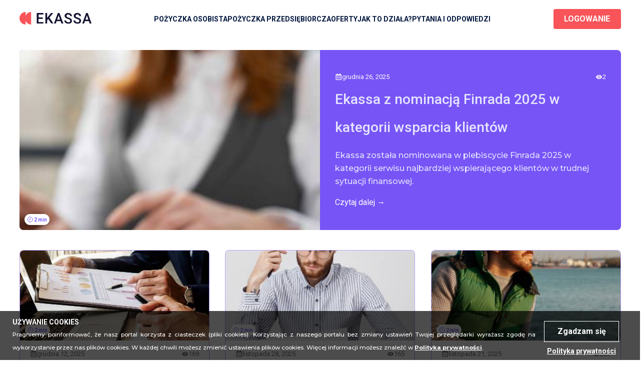

--- FILE ---
content_type: text/html; charset=utf-8
request_url: https://ekassa.pl/wiadomosci
body_size: 10176
content:

<!DOCTYPE html>
<html lang="pl">
<head prefix="og: http://ogp.me/ns#">
    <meta charset="utf-8" />
    <meta name="viewport" content="width=device-width, initial-scale=1.0">
    <meta name="format-detection" content="telephone=no">
    <meta http-equiv="Content-Type" content="text/html; charset=utf-8">
    
    <title>Porady Pożyczkowe dla Przedsiębiorców - Ekassa</title>
    <meta name="description" content="Przedsiębiorcy muszą nauczyć się, jak uzyskać kredyt - Porady Pożyczkowe dla Przedsiębiorców - Ekassa!" />
    <meta property="og:title" content="Porady Pożyczkowe dla Przedsiębiorców - Ekassa" />
    <meta property="og:description" content="Przedsiębiorcy muszą nauczyć się, jak uzyskać kredyt - Porady Pożyczkowe dla Przedsiębiorców - Ekassa!" />


    <meta property="og:locale" content="pl_PL" />
    <meta property="og:type" content="website" />
    <meta property="og:site_name" content="Ekassa" />
    <link rel="manifest" href="/manifest.json?v=pgrXrjp8JJ">
    <link rel="shortcut icon" href="/favicon.ico?v=pgrXrjp8JJ" type="image/vnd.microsoft.icon">
    <link rel="icon" type="image/png" href="/favicon-32x32.png?v=pgrXrjp8JB" sizes="32x32">
    <link rel="icon" type="image/png" href="/favicon-16x16.png?v=pgrXrjp8JB" sizes="16x16">
    <link rel="apple-touch-icon" href="/apple-touch-icon.png">
    <meta name="apple-mobile-web-app-title" content="Ekassa" />
    <link rel="preconnect" href="https://fonts.gstatic.com/" crossorigin>
    <link rel="dns-prefetch" href="//fonts.googleapis.com">
    <link href="/assets/css/styles?v=SVgGXAcEuMPmndvb-OShwkm1pdZ8HU3hZbQ6_KynK6M1" rel="stylesheet"/>

    <script src="/js/scripts?v=O2cLsuXIopcXUDRUulGf_a0Qfr_MCLgc5g2gTkTH8VU1"></script>

    
    <link rel="canonical" href="https://ekassa.pl/wiadomosci" />
    <meta property="og:url" content="https://ekassa.pl/wiadomosci" />
    <link href="/assets/css/article?v=D7y3g0A2wceAkGvNAyXRPe5IAxBZzLndkkfyTSKN3Po1" rel="stylesheet"/>


    <script type="text/javascript">
        window._delayedExecution = new function () {
            var delayedFunctions = [];
            this.delay = function (code) {
                delayedFunctions.push(code);
            }
            this.execute = function () {
                while (delayedFunctions.length) {
                    delayedFunctions.shift()();
                }
            }
        }
    </script>
    <!-- Google Tag Manager -->
<script>(function(w,d,s,l,i){w[l]=w[l]||[];w[l].push({'gtm.start':
new Date().getTime(),event:'gtm.js'});var f=d.getElementsByTagName(s)[0],
j=d.createElement(s),dl=l!='dataLayer'?'&l='+l:'';j.async=true;j.src=
'https://www.googletagmanager.com/gtm.js?id='+i+dl;f.parentNode.insertBefore(j,f);
})(window,document,'script','dataLayer','GTM-TZLW9MF');</script>
<!-- End Google Tag Manager -->

<!-- Hotjar Tracking Code for Ekassa -->
<script>
    (function(h,o,t,j,a,r){
        h.hj=h.hj||function(){(h.hj.q=h.hj.q||[]).push(arguments)};
        h._hjSettings={hjid:3520396,hjsv:6};
        a=o.getElementsByTagName('head')[0];
        r=o.createElement('script');r.async=1;
        r.src=t+h._hjSettings.hjid+j+h._hjSettings.hjsv;
        a.appendChild(r);
    })(window,document,'https://static.hotjar.com/c/hotjar-','.js?sv=');
</script>
</head>
<body class="page without-banner">
    <!-- Google Tag Manager (noscript) -->
<noscript><iframe src="https://www.googletagmanager.com/ns.html?id=GTM-TZLW9MF"
height="0" width="0" style="display:none;visibility:hidden"></iframe></noscript>
<!-- End Google Tag Manager (noscript) -->
    
    
    
<header>
    <div class="header container">
        <div class="menu-icon"></div>
        <div class="logo">
            <a href="/">
                <img src="/assets/img/logo.svg" alt="Ekassa">
            </a>
        </div>
        <div class="nav header__menu">
            

<ul class="header__menu-list">

<li class=""><a href="/">Pożyczka osobista</a></li><li class=""><a href="/pozyczka-dla-firm">Pożyczka przedsiębiorcza</a></li>
    <li class="showMenu-nodecoration">
        <a>Oferty</a>
        <ul class="has-submenu submenu">
            <li><a href="https://ekassa.pl/oferty/freelancer">Kredyt dla freelancera</a></li>
            <li><a href="https://ekassa.pl/oferty/kredyt_dla_restauracji_i_kawiarni">Kredyt dla restauracji i kawiarni</a></li>
            <li><a href="https://ekassa.pl/oferty/biznes_sezonowy">Kredyt dla biznesu sezonowego</a></li>
            <li><a href="https://ekassa.pl/oferty/kredyt_online_dla_przedsiebiorcow">Kredyt online dla przedsiębiorcow</a></li>
            <li><a href="https://ekassa.pl/oferty/kredyt_na_otwarcie_sklepu_internetowego">Kredyt na otwarcie sklepu internetowego</a></li>
            <li><a href="https://ekassa.pl/oferty/dlugoterminowy_kredyt_dla_firm">Długoterminowy kredyt dla firm</a></li>
            <li><a href="https://ekassa.pl/oferty/pozyczka_na_wesele">Pożyczka na wesele</a></li>
            <li><a href="https://ekassa.pl/oferty/pozyczka_na_zeby">Pożyczka na zęby</a></li>
            <li><a href="https://ekassa.pl/oferty/kredyt_na_remont">Kredyt na remont</a></li>
            <li><a href="https://ekassa.pl/oferty/kredyt_na_dach">Kredyt na remont dachu</a></li>
            <li><a href="https://ekassa.pl/oferty/kredyt_na_panele">Kredyt na panele słoneczne</a></li>
            <li><a href="https://ekassa.pl/oferty/kredyt_na_kaucje">Kredyt na kaucje</a></li>
            <li><a href="https://ekassa.pl/oferty/pozyczki_studia">Pożyczki na studia</a></li>
            <li><a href="https://ekassa.pl/oferty/pozyczka_wakacje">Pożyczka na wakacje</a></li>
            <li><a href="https://ekassa.pl/oferty/kredyt_dla_salonow_urody_i_klinik_kosmetologicznych">Kredyt dla salonów urody</a></li>
            <li><a href="https://ekassa.pl/oferty/pozyczka_na_leczenie">Pożyczka na leczenie</a></li>
        </ul>
    </li>
    <li class=""><a href="/jak-to-dziala">Jak to działa?</a></li>
    <li class="showMenu-nodecoration">
        <a>Pytania i odpowiedzi</a>
        <ul class="has-submenu submenu">
            <li class=""><a href="/pytania-i-odpowiedzi-dla-konsumentow">Ekassa osobista</a></li>
            <li class=""><a href="/pytania-i-odpowiedzi-dla-firm">Ekassa przedsiębiorcza</a></li>
        </ul>
    </li>
</ul>

        </div>   
            <button class="new-cta-button" data-action="popup-open" data-target="login"><span>Logowanie</span></button>
    </div>
</header>



<div class="popup" id="login">
    <div class="table">
        <div class="table-cell">
            <div class="overflow-block">
                <div class="popup-content">
                    <div class="top-border">
                        <div class="title"><h3>Zaloguj się</h3></div>
                        <button class="close" type="button" data-action="popup-close" data-target="login">Close</button>
                    </div>
                    <div class="inner">
<form action="/account/logon" class="popup-form" data-ajax="true" data-ajax-begin="beforeLoginPopup" data-ajax-success="loginCallbackPopup" id="form0" method="post" role="form">                            <div class="form-body clearer-block">
                                <div class="input-group">
                                    <input class="email-field" id="Login" name="Login" placeholder="E-mail lub PESEL" type="text" value="" />
                                </div>
                                <div class="input-group">
                                    <input class="password-field" id="Password" name="Password" placeholder="Hasło" type="password" />
                                </div>
                                <div id="login-error-message" class="text-invalid" style="display: none;">
                                    Nieprawidłowy e-mail, PESEL lub hasło!
                                </div>
                                <div id="login-support-message" class="text-invalid" style="display: none;">
                                    Prosimy o kontakt z działem obsługi klienta.
                                </div>
                                <button id="login-button" type="submit" class="cta-button"><span>Logowanie</span></button>
                                <div class="link-h">
                                    <a href="#" class="link" data-action="popup-open" data-target="forgot-pass">Przypomnij hasło</a>
                                </div>
                                <div class="link-h">
                                    <a href="/wez-pozyczka-osobista" class="link">Jesteś nowym klientem? Zarejestruj się</a>
                                </div>
                            </div>
</form>                        <div class="center">
                            <p>
                                <hr />
                                Jeśli posiadasz pożyczkę udzieloną przed 2023 rokiem jako osoba prywatna, aby uzyskać dostęp do swojego panelu klienta, kliknij 
                                <a href="#" data-href="https://cabinet.ekassa.pl/" target="_blank">tutaj</a>
                            </p>
                        </div>
                    </div>
                </div>
            </div>
        </div>
    </div>
</div>
<div class="popup" id="forgot-pass">
    <div class="table">
        <div class="table-cell">
            <div id="restore-password" class="overflow-block">
                
<div class="popup-content">
    <div class="top-border">
        <div class="title"><h3>Odzyskanie hasła</h3></div>
        <button class="close" type="button" data-action="popup-close" data-target="forgot-pass">Close</button>
    </div>
    <div class="inner">
        <p>Należy wpisać w polu poniżej adres mailowy lub PESEL, który podałeś podczas rejestracji,​ i nacisnąć Kontynuuj. Otrzymasz kod SMS na numer telefonu wskazany przy zakładaniu profilu.           </p>
<form action="/restorepassword/act" class="popup-form" data-ajax="true" data-ajax-begin="restorePasswordBeginRequest" data-ajax-method="POST" data-ajax-success="restorePasswordCallback" id="form1" method="post">            <div class="form-body clearer-block">
                <div class="input-group">
                    <input class="email-field" data-val="true" data-val-required="Wymagany jest adres e-mail lub PESEL" id="Login" name="Login" placeholder="E-mail lub PESEL" type="text" value="" />
                </div>
                <button type="submit" class="cta-button"><span>Kontynuuj</span></button>
                <div class="link-h">
                    <a href="/kontakt" class="link">Masz kłopoty? Skontaktuj się z Biurem Obsługi Klienta!</a>
                </div>
                <div class="link-h">
                    <a href="#" class="link green-border" data-action="popup-close" data-target="forgot-pass">Anuluj proces</a>
                </div>
            </div>
</form>    </div>
    <div class="bottom-border"></div>
</div>

            </div>
        </div>
    </div>
</div>



    
<section class="container articles-container">
    <div class="main-article">
        <div class="main-article-image">
            <img src="/wiadomosci/thumb/991.jpg" alt="" />
            <div class="card-read-time-label">
                <img src="/assets/img/article-clock.svg" alt="" title="" style="width: 12px; height: 12px;" />
                <span style="padding-left: 2px;">2 min</span>
            </div>
        </div>
        <div class="main-article-content">
            <div class="card-meta">
                <div class="card-meta-item">
                    <img src="/assets/img/article-calendar.svg" alt="" title="" />
                    <span>grudnia 26, 2025</span>
                </div>
                <div class="card-meta-item">
                    <img src="/assets/img/article-eye.svg" alt="" title="" />
                    <span>2</span>
                </div>
            </div>
            <h2 style="text-align: left;">Ekassa z nominacją Finrada 2025 w kategorii wsparcia klient&#243;w</h2>
            <p>Ekassa została nominowana w plebiscycie Finrada 2025 w kategorii serwisu najbardziej wspierającego klient&#243;w w trudnej sytuacji finansowej.</p>
            <a class="read-more" href="/wiadomosci/ekassa_nominacja">Czytaj dalej →</a>
        </div>
    </div>

    <div class="gallery gallery-articles">

    <div class="card">
        <div class="card-image">
            <a class="" href="/wiadomosci/dlaczego-jdg-nie-dostaja">
                <img src="/wiadomosci/thumb/987.jpg" alt="" />
                <div class="card-read-time-label">
                    <img src="/assets/img/article-clock.svg" alt="" title="" style="width: 12px; height: 12px;" />
                    <span style="padding-left: 2px;">2 min</span>
                </div>
            </a>
        </div>
        <div class="card-body">
            <div class="card-meta">
                <div class="card-meta-item">
                    <img src="/assets/img/article-calendar.svg" alt="" title="" />
                    <span>grudnia 12, 2025</span>
                </div>
                <div class="card-meta-item">
                    <img src="/assets/img/article-eye.svg" alt="" title="" />
                    <span>169</span>
                </div>
            </div>
            <div class="card-title">Dlaczego JDG nie dostają kredyt&#243;w w banku? Bariery, realia i alternatywy finansowania</div>
            <div class="card-description">Dlaczego jednoosobowa działalność gospodarcza często spotyka się z odmową kredytu bankowego? Sprawdź gł&#243;wne bariery: brak historii, zabezpieczenia i długie procedury.</div>
            <div class="card-divider"></div>
            <a class="card-read-more" href="/wiadomosci/dlaczego-jdg-nie-dostaja">Czytaj dalej →</a>
        </div>
    </div>
    <div class="card">
        <div class="card-image">
            <a class="" href="/wiadomosci/osobisty_glowup_budzetowy">
                <img src="/wiadomosci/thumb/980.jpg" alt="" />
                <div class="card-read-time-label">
                    <img src="/assets/img/article-clock.svg" alt="" title="" style="width: 12px; height: 12px;" />
                    <span style="padding-left: 2px;">2 min</span>
                </div>
            </a>
        </div>
        <div class="card-body">
            <div class="card-meta">
                <div class="card-meta-item">
                    <img src="/assets/img/article-calendar.svg" alt="" title="" />
                    <span>listopada 28, 2025</span>
                </div>
                <div class="card-meta-item">
                    <img src="/assets/img/article-eye.svg" alt="" title="" />
                    <span>165</span>
                </div>
            </div>
            <div class="card-title">Osobisty glow-up budżetowy: Jak odmienić swoje finanse w 90 dni?</div>
            <div class="card-description">Dowiedz się, jak w 90 dni poprawić sw&#243;j budżet, zmienić nawyki finansowe, zwiększyć kontrolę nad wydatkami i zacząć budować stabilność finansową krok po kroku.</div>
            <div class="card-divider"></div>
            <a class="card-read-more" href="/wiadomosci/osobisty_glowup_budzetowy">Czytaj dalej →</a>
        </div>
    </div>
    <div class="card">
        <div class="card-image">
            <a class="" href="/wiadomosci/jdg-w-trybie-nomad">
                <img src="/wiadomosci/thumb/979.jpg" alt="" />
                <div class="card-read-time-label">
                    <img src="/assets/img/article-clock.svg" alt="" title="" style="width: 12px; height: 12px;" />
                    <span style="padding-left: 2px;">2 min</span>
                </div>
            </a>
        </div>
        <div class="card-body">
            <div class="card-meta">
                <div class="card-meta-item">
                    <img src="/assets/img/article-calendar.svg" alt="" title="" />
                    <span>listopada 21, 2025</span>
                </div>
                <div class="card-meta-item">
                    <img src="/assets/img/article-eye.svg" alt="" title="" />
                    <span>287</span>
                </div>
            </div>
            <div class="card-title">JDG w trybie nomad: jak zarządzać finansami i biznesem pracując z dowolnego miejsca na świecie?</div>
            <div class="card-description">Pracujesz z Tajlandii, Portugalii lub Bali i prowadzisz JDG? Sprawdź, jak zarządzać finansami, podatkami i płynnością będąc cyfrowym nomadą.</div>
            <div class="card-divider"></div>
            <a class="card-read-more" href="/wiadomosci/jdg-w-trybie-nomad">Czytaj dalej →</a>
        </div>
    </div>
    <div class="card">
        <div class="card-image">
            <a class="" href="/wiadomosci/black-friday-z-ekassa">
                <img src="/wiadomosci/thumb/978.jpg" alt="" />
                <div class="card-read-time-label">
                    <img src="/assets/img/article-clock.svg" alt="" title="" style="width: 12px; height: 12px;" />
                    <span style="padding-left: 2px;">2 min</span>
                </div>
            </a>
        </div>
        <div class="card-body">
            <div class="card-meta">
                <div class="card-meta-item">
                    <img src="/assets/img/article-calendar.svg" alt="" title="" />
                    <span>listopada 18, 2025</span>
                </div>
                <div class="card-meta-item">
                    <img src="/assets/img/article-eye.svg" alt="" title="" />
                    <span>367</span>
                </div>
            </div>
            <div class="card-title">Black Friday z Ekassa! Wygraj Voucher 3000 zł na Allegro za opinię!</div>
            <div class="card-description">Sezon zakup&#243;w otwarty! Ekassa rozdaje bon na Allegro 3000 zł. Zostaw pozytywną opinię w Mapach Google, prześlij nam zrzut ekranu i wygraj.</div>
            <div class="card-divider"></div>
            <a class="card-read-more" href="/wiadomosci/black-friday-z-ekassa">Czytaj dalej →</a>
        </div>
    </div>
    <div class="card">
        <div class="card-image">
            <a class="" href="/wiadomosci/zmiany-dla-prowadzenia-biznesu">
                <img src="/wiadomosci/thumb/976.jpg" alt="" />
                <div class="card-read-time-label">
                    <img src="/assets/img/article-clock.svg" alt="" title="" style="width: 12px; height: 12px;" />
                    <span style="padding-left: 2px;">2 min</span>
                </div>
            </a>
        </div>
        <div class="card-body">
            <div class="card-meta">
                <div class="card-meta-item">
                    <img src="/assets/img/article-calendar.svg" alt="" title="" />
                    <span>listopada 14, 2025</span>
                </div>
                <div class="card-meta-item">
                    <img src="/assets/img/article-eye.svg" alt="" title="" />
                    <span>486</span>
                </div>
            </div>
            <div class="card-title">Zmiany dla prowadzenia biznesu w Polsce od 2026 roku: co czeka przedsiębiorc&#243;w i jak się przygotować</div>
            <div class="card-description">Zmiany dla przedsiębiorc&#243;w w Polsce od 2026 roku wprowadzą nowe zasady podatkowe, pełną cyfryzację dokument&#243;w i obowiązek KSeF. Sprawdź, jak przygotować swoją firmę, jakie inwestycje będą konieczne.</div>
            <div class="card-divider"></div>
            <a class="card-read-more" href="/wiadomosci/zmiany-dla-prowadzenia-biznesu">Czytaj dalej →</a>
        </div>
    </div>
    <div class="card">
        <div class="card-image">
            <a class="" href="/wiadomosci/konkurs_halloween">
                <img src="/wiadomosci/thumb/968.jpg" alt="" />
                <div class="card-read-time-label">
                    <img src="/assets/img/article-clock.svg" alt="" title="" style="width: 12px; height: 12px;" />
                    <span style="padding-left: 2px;">2 min</span>
                </div>
            </a>
        </div>
        <div class="card-body">
            <div class="card-meta">
                <div class="card-meta-item">
                    <img src="/assets/img/article-calendar.svg" alt="" title="" />
                    <span>października 22, 2025</span>
                </div>
                <div class="card-meta-item">
                    <img src="/assets/img/article-eye.svg" alt="" title="" />
                    <span>515</span>
                </div>
            </div>
            <div class="card-title">Konkurs „Halloweenowy konkurs od Ekassa” – wygraj bon 1000 zł do Allegro! &#127875;</div>
            <div class="card-description">Zostaw opinię o Ekassa na Trustpilot i wygraj bon o wartości 1000 zł do Allegro! Konkurs trwa do 31 października 2025 roku. &#128123;</div>
            <div class="card-divider"></div>
            <a class="card-read-more" href="/wiadomosci/konkurs_halloween">Czytaj dalej →</a>
        </div>
    </div>
    <div class="card">
        <div class="card-image">
            <a class="" href="/wiadomosci/finansowanie-sezonowego-biznesu">
                <img src="/wiadomosci/thumb/966.jpg" alt="" />
                <div class="card-read-time-label">
                    <img src="/assets/img/article-clock.svg" alt="" title="" style="width: 12px; height: 12px;" />
                    <span style="padding-left: 2px;">2 min</span>
                </div>
            </a>
        </div>
        <div class="card-body">
            <div class="card-meta">
                <div class="card-meta-item">
                    <img src="/assets/img/article-calendar.svg" alt="" title="" />
                    <span>października 19, 2025</span>
                </div>
                <div class="card-meta-item">
                    <img src="/assets/img/article-eye.svg" alt="" title="" />
                    <span>305</span>
                </div>
            </div>
            <div class="card-title">Finansowanie sezonowego biznesu – jak przygotować się na jesień i zimę?</div>
            <div class="card-description">Dowiedz się, jak utrzymać płynność finansową w sezonie jesienno-zimowym. Poznaj skuteczne sposoby zarządzania kosztami i ofertę finansowania dla firm od Ekassa do 100 000 zł nawet na 36 miesięcy.</div>
            <div class="card-divider"></div>
            <a class="card-read-more" href="/wiadomosci/finansowanie-sezonowego-biznesu">Czytaj dalej →</a>
        </div>
    </div>
    <div class="card">
        <div class="card-image">
            <a class="" href="/wiadomosci/program-polec-znajomego-i-odbierz-bonus">
                <img src="/wiadomosci/thumb/964.jpg" alt="" />
                <div class="card-read-time-label">
                    <img src="/assets/img/article-clock.svg" alt="" title="" style="width: 12px; height: 12px;" />
                    <span style="padding-left: 2px;">2 min</span>
                </div>
            </a>
        </div>
        <div class="card-body">
            <div class="card-meta">
                <div class="card-meta-item">
                    <img src="/assets/img/article-calendar.svg" alt="" title="" />
                    <span>października 12, 2025</span>
                </div>
                <div class="card-meta-item">
                    <img src="/assets/img/article-eye.svg" alt="" title="" />
                    <span>436</span>
                </div>
            </div>
            <div class="card-title">Program „Poleć znajomego i odbierz bonus!” – nowy spos&#243;b na oszczędność z Ekassa</div>
            <div class="card-description">Zarabiaj razem z Ekassa! Skorzystaj z programu „Poleć znajomego i odbierz bonus” i otrzymaj 100 zł za każdą poleconą osobę, kt&#243;ra weźmie pożyczkę. To prosty spos&#243;b, by oszczędzać na prowizjach i odsetkach.</div>
            <div class="card-divider"></div>
            <a class="card-read-more" href="/wiadomosci/program-polec-znajomego-i-odbierz-bonus">Czytaj dalej →</a>
        </div>
    </div>
    <div class="card">
        <div class="card-image">
            <a class="" href="/wiadomosci/jakie_branze_w_polsce_rozwijaja_sie_najszybciej">
                <img src="/wiadomosci/thumb/960.jpg" alt="" />
                <div class="card-read-time-label">
                    <img src="/assets/img/article-clock.svg" alt="" title="" style="width: 12px; height: 12px;" />
                    <span style="padding-left: 2px;">2 min</span>
                </div>
            </a>
        </div>
        <div class="card-body">
            <div class="card-meta">
                <div class="card-meta-item">
                    <img src="/assets/img/article-calendar.svg" alt="" title="" />
                    <span>września 28, 2025</span>
                </div>
                <div class="card-meta-item">
                    <img src="/assets/img/article-eye.svg" alt="" title="" />
                    <span>1160</span>
                </div>
            </div>
            <div class="card-title">Jakie branże w Polsce rozwijają się najszybciej? Perspektywy dla małych firm</div>
            <div class="card-description">Poznaj najbardziej dochodowe branże w Polsce 2025. Sprawdź koszty startu, źr&#243;dła finansowania i ofertę pożyczek dla firm od Ekassa.</div>
            <div class="card-divider"></div>
            <a class="card-read-more" href="/wiadomosci/jakie_branze_w_polsce_rozwijaja_sie_najszybciej">Czytaj dalej →</a>
        </div>
    </div>

    </div>

    <div class="pagination-container">
        
    <a class="pagination-arrow" href="#" data-page="1"><span>&larr;</span></a>
    <a class="pagination-page active" href="#" data-page="1">1</a>
        <a class="pagination-page " href="#" data-page="2">2</a>
        <a class="pagination-page " href="#" data-page="3">3</a>
        <p class="pagination-dots"> . . . </p>
    <a class="pagination-page " href="#" data-page="12">12</a>
    <a class="pagination-arrow" href="#" data-page="2"><span>&rarr;</span></a>



    </div>

    <br>
    <div class="slider-header">Popularne artykuły</div>
    <div class="slider-container">
        <div class="slider-track">

        <div class="card">
            <div class="card-image">
                <img src="/wiadomosci/thumb/797.jpg" alt="" />
                <div class="card-read-time-label">
                    <img src="/assets/img/article-clock.svg" alt="" title="" style="width: 12px; height: 12px;" />
                    <span style="padding-left: 2px;">7 min</span>
                </div>
            </div>
            <div class="card-body">
                <div class="card-meta">
                    <div class="card-meta-item">
                        <img src="/assets/img/article-calendar.svg" alt="" title="" />
                        <span>marca 04, 2023</span>
                    </div>
                    <div class="card-meta-item">
                        <img src="/assets/img/article-eye.svg" alt="" title="" />
                        <span>2713</span>
                    </div>
                </div>
                <div class="card-title">Ile dostanę, jeśli wnioskuję o kredyt na działalność gospodarczą?</div>
                <div class="card-description"> Pożyczki dla os&#243;b prowadzących działalność gospodarczą uzyskane w instytucji pozabankowej są zazwyczaj łatwiejsze do uzyskania - Ekassa!</div>
                <div class="card-divider"></div>
                <a class="card-read-more" href="/wiadomosci/ile-dostane">Czytaj dalej →</a>
            </div>
        </div>
        <div class="card">
            <div class="card-image">
                <img src="/wiadomosci/thumb/813.jpg" alt="" />
                <div class="card-read-time-label">
                    <img src="/assets/img/article-clock.svg" alt="" title="" style="width: 12px; height: 12px;" />
                    <span style="padding-left: 2px;">5 min</span>
                </div>
            </div>
            <div class="card-body">
                <div class="card-meta">
                    <div class="card-meta-item">
                        <img src="/assets/img/article-calendar.svg" alt="" title="" />
                        <span>maja 29, 2023</span>
                    </div>
                    <div class="card-meta-item">
                        <img src="/assets/img/article-eye.svg" alt="" title="" />
                        <span>3389</span>
                    </div>
                </div>
                <div class="card-title">Jak sprawdzić swoje zaległości w urzędzie skarbowym</div>
                <div class="card-description">Jak sprawdzić swoje zaległości w urzędzie skarbowym, kiedy się one przedawniają oraz czy urząd skarbowy może umorzyć dług?</div>
                <div class="card-divider"></div>
                <a class="card-read-more" href="/wiadomosci/sprawdzic">Czytaj dalej →</a>
            </div>
        </div>
        <div class="card">
            <div class="card-image">
                <img src="/wiadomosci/thumb/842.jpg" alt="" />
                <div class="card-read-time-label">
                    <img src="/assets/img/article-clock.svg" alt="" title="" style="width: 12px; height: 12px;" />
                    <span style="padding-left: 2px;">3 min</span>
                </div>
            </div>
            <div class="card-body">
                <div class="card-meta">
                    <div class="card-meta-item">
                        <img src="/assets/img/article-calendar.svg" alt="" title="" />
                        <span>listopada 15, 2023</span>
                    </div>
                    <div class="card-meta-item">
                        <img src="/assets/img/article-eye.svg" alt="" title="" />
                        <span>9948</span>
                    </div>
                </div>
                <div class="card-title">Nowa usługa od Ekassa: Do 30 000 złotych na 36 miesięcy – prosto i szybko!</div>
                <div class="card-description">Nowa usługa od Ekassa: Do 30 000 złotych na 36 miesięcy – prosto i szybko!</div>
                <div class="card-divider"></div>
                <a class="card-read-more" href="/wiadomosci/nowa_usluga_od_ekassa">Czytaj dalej →</a>
            </div>
        </div>
        <div class="card">
            <div class="card-image">
                <img src="/wiadomosci/thumb/861.jpg" alt="" />
                <div class="card-read-time-label">
                    <img src="/assets/img/article-clock.svg" alt="" title="" style="width: 12px; height: 12px;" />
                    <span style="padding-left: 2px;">3 min</span>
                </div>
            </div>
            <div class="card-body">
                <div class="card-meta">
                    <div class="card-meta-item">
                        <img src="/assets/img/article-calendar.svg" alt="" title="" />
                        <span>lutego 07, 2024</span>
                    </div>
                    <div class="card-meta-item">
                        <img src="/assets/img/article-eye.svg" alt="" title="" />
                        <span>4434</span>
                    </div>
                </div>
                <div class="card-title">Oszustwo na BLIK – na czym polega? Jak nie stracić pieniędzy?</div>
                <div class="card-description">Dowiedz się, na czym polega oszustwo na BLIK i jak chronić swoje finanse. Pokazujemy chemat oszustwa przy użyciu BLIKA i możliwość odzyskania pieniędzy z BLIKA. A także instrukcje, jak uniknąć oszustw związanych z BLIK-iem</div>
                <div class="card-divider"></div>
                <a class="card-read-more" href="/wiadomosci/oszustwo-na-blik">Czytaj dalej →</a>
            </div>
        </div>
        <div class="card">
            <div class="card-image">
                <img src="/wiadomosci/thumb/894.jpg" alt="" />
                <div class="card-read-time-label">
                    <img src="/assets/img/article-clock.svg" alt="" title="" style="width: 12px; height: 12px;" />
                    <span style="padding-left: 2px;">5 min</span>
                </div>
            </div>
            <div class="card-body">
                <div class="card-meta">
                    <div class="card-meta-item">
                        <img src="/assets/img/article-calendar.svg" alt="" title="" />
                        <span>października 28, 2024</span>
                    </div>
                    <div class="card-meta-item">
                        <img src="/assets/img/article-eye.svg" alt="" title="" />
                        <span>4285</span>
                    </div>
                </div>
                <div class="card-title">Podatki dla jednoosobowej działalności gospodarczej: pełny przewodnik</div>
                <div class="card-description">Dowiedz się wszystkiego o podatkach dla jednoosobowej działalności gospodarczej. Pełny przewodnik obejmuje rodzaje opodatkowania, stawki podatkowe, zasady rozliczeń i ważne terminy, kt&#243;re musisz znać, aby prowadzić swoją firmę bez stresu.</div>
                <div class="card-divider"></div>
                <a class="card-read-more" href="/wiadomosci/podatki_dla_jdg">Czytaj dalej →</a>
            </div>
        </div>


        </div>
    </div>
    <div class="slider-controls">
        <button class="slider-btn prev">&larr;</button>
        <button class="slider-btn next">&rarr;</button>

        <div class="pagination-dots">
            <span class="dot active"></span>
            <span class="dot"></span>
            <span class="dot"></span>
            <span class="dot"></span>
            <span class="dot"></span>
        </div>
    </div>
</section>

<script>
    $(document).ready(function () {
        // ======= Init Gallary =======
        GetArticles(0);

        function GetArticles(page) {
            if (!page || page <= 0) return;

            $.ajax({
                url: '/articlesfinanse/getarticlesgallery',
                method: 'GET',
                data: { pageindex: page, category: "" },
                success: function (result) {
                    $(".gallery-articles").html(result.ArticlesHtml);
                    $(".pagination-container").html(result.PaginationHtml);
                    window.scrollTo({ top: 0, behavior: 'smooth' });
                },
                error: function () {
                    alert("Error loading page.");
                }
            });
        }

        $(document).on("click", ".pagination-page, .pagination-arrow", function (e) {
            e.preventDefault();
            var page = $(this).data("page");
            GetArticles(page);
        });

        // ======= Init Slider =======
        const $track = $('.slider-track');
        const $cards = $track.find('.card');
        const $dots = $('.pagination-dots .dot');

        const cardWidth = $cards.outerWidth(true);
        const totalCards = $cards.length;

        function updateActiveDotByScroll() {
            const scrollLeft = $track.scrollLeft();
            const index = Math.round(scrollLeft / cardWidth);

            $dots.removeClass('active');
            $dots.eq(index).addClass('active');
        }

        $track.on('scroll', function () {
            updateActiveDotByScroll();
        });

        const scrollAmount = cardWidth;

        $('.slider-btn.next').on('click', function () {
            $track.animate({
                scrollLeft: $track.scrollLeft() + scrollAmount
            }, 200);
        });

        $('.slider-btn.prev').on('click', function () {
            $track.animate({
                scrollLeft: $track.scrollLeft() - scrollAmount
            }, 200);
        });

        // Scroll on load
        const initialScroll = cardWidth * 0.75;

        $track.css('scrollSnapType', 'none');
        $track.scrollLeft(initialScroll);

        setTimeout(() => {
            $track.css('scrollSnapType', 'x mandatory');
        }, 100);
    });
</script>



    
<div class="menu-wrapper">
    <div class="header__menu mobile-menu">
        

<ul class="header__menu-list">

<li class=""><a href="/">Pożyczka osobista</a></li><li class=""><a href="/pozyczka-dla-firm">Pożyczka przedsiębiorcza</a></li>
    <li class="showMenu-nodecoration">
        <a>Oferty</a>
        <ul class="has-submenu submenu">
            <li><a href="https://ekassa.pl/oferty/freelancer">Kredyt dla freelancera</a></li>
            <li><a href="https://ekassa.pl/oferty/kredyt_dla_restauracji_i_kawiarni">Kredyt dla restauracji i kawiarni</a></li>
            <li><a href="https://ekassa.pl/oferty/biznes_sezonowy">Kredyt dla biznesu sezonowego</a></li>
            <li><a href="https://ekassa.pl/oferty/kredyt_online_dla_przedsiebiorcow">Kredyt online dla przedsiębiorcow</a></li>
            <li><a href="https://ekassa.pl/oferty/kredyt_na_otwarcie_sklepu_internetowego">Kredyt na otwarcie sklepu internetowego</a></li>
            <li><a href="https://ekassa.pl/oferty/dlugoterminowy_kredyt_dla_firm">Długoterminowy kredyt dla firm</a></li>
            <li><a href="https://ekassa.pl/oferty/pozyczka_na_wesele">Pożyczka na wesele</a></li>
            <li><a href="https://ekassa.pl/oferty/pozyczka_na_zeby">Pożyczka na zęby</a></li>
            <li><a href="https://ekassa.pl/oferty/kredyt_na_remont">Kredyt na remont</a></li>
            <li><a href="https://ekassa.pl/oferty/kredyt_na_dach">Kredyt na remont dachu</a></li>
            <li><a href="https://ekassa.pl/oferty/kredyt_na_panele">Kredyt na panele słoneczne</a></li>
            <li><a href="https://ekassa.pl/oferty/kredyt_na_kaucje">Kredyt na kaucje</a></li>
            <li><a href="https://ekassa.pl/oferty/pozyczki_studia">Pożyczki na studia</a></li>
            <li><a href="https://ekassa.pl/oferty/pozyczka_wakacje">Pożyczka na wakacje</a></li>
            <li><a href="https://ekassa.pl/oferty/kredyt_dla_salonow_urody_i_klinik_kosmetologicznych">Kredyt dla salonów urody</a></li>
            <li><a href="https://ekassa.pl/oferty/pozyczka_na_leczenie">Pożyczka na leczenie</a></li>
        </ul>
    </li>
    <li class=""><a href="/jak-to-dziala">Jak to działa?</a></li>
    <li class="showMenu-nodecoration">
        <a>Pytania i odpowiedzi</a>
        <ul class="has-submenu submenu">
            <li class=""><a href="/pytania-i-odpowiedzi-dla-konsumentow">Ekassa osobista</a></li>
            <li class=""><a href="/pytania-i-odpowiedzi-dla-firm">Ekassa przedsiębiorcza</a></li>
        </ul>
    </li>
</ul>

    </div>
</div>
<footer>
    <img lazy-src="/assets/img/scroll-up.svg" alt="" class="scroll-up lazy">
     
<div class="container">
    <div class="footer-wrapper flex-box between">
        <div class="left">
            <img class="footer-logo lazy" lazy-src="/assets/img/logo-white.svg" alt="">
            <div class="flex-srtict">
                <div>
                    <ul>
                                                    <li><a href="/">Pożyczka osobista</a></li>
                            <li><a href="/pozyczka-dla-firm">Pożyczka przedsiębiorcza</a></li>
                        <li><a href="https://ekassa.pl/oferty/pozyczka_na_raty">Oferty</a></li>
                        <li><a href="/jak-to-dziala">Jak to działa?</a></li>
                        <li><a href="/wiadomosci">Artykuły</a></li>
                    </ul>
                </div>
                <div>
                    <ul>
                        <li><a href="/agreement/previewprivacypolicyagreement" target="_blank">Polityka prywatności</a></li>
                        <li><a href="/agreement/previewprivacypolicyagreement" target="_blank">Polityka Cookies</a></li>
                        <li><a href="/agreement/previewbrokerinformation" target="_blank">Informacja pośrednika kredytowego</a></li>
                        <li><a href="/o-nas">O nas</a></li>
                        <li><a href="/kontakt">Kontakty</a></li>
                        <li><a href="/programpartnerski">Program Partnerski</a></li>
                    </ul>
                </div>
            </div>
        </div>
        <div class="right">
            <div class="contact">
                <div class="title">Biuro Obsługi Klienta</div>
                <div class="email-icon">
                    <a href="mailto:info@ekassa.pl">info@ekassa.pl</a>
                </div>
            </div>
            <div class="social">
                <a href="https://www.facebook.com/profile.php?id=100089539071074" target="_blank"><img class="lazy" lazy-src="/assets/img/fb.svg" alt=""></a>
                <a href="https://twitter.com/Ekassa_com" target="_blank"><img class="lazy" lazy-src="/assets/img/x.svg" alt=""></a>
                <a href="https://www.instagram.com/e_kassa_/" target="_blank"><img class="lazy" lazy-src="/assets/img/inst.svg" alt=""></a>
                <a href="https://www.tiktok.com/@ekassa_com" target="_blank"><img class="lazy" lazy-src="/assets/img/tiktok.svg" alt=""></a>
            </div>
        </div>
    </div>
    <div class="subfooter container">
    </div>
</div>

</footer>

    
    
<div class="popup" id="agreement-preview">
    <div class="table">
        <div class="table-cell">
            <div class="popup-content">
                <a data-download style="text-decoration: none;display: none; float: left;" href="#" target="_blank">
                    <i class="fa fa-download"></i>&nbsp;<span>pobierz</span>
                </a>
                <button class="close" type="button" data-action="popup-close" data-target="agreement-preview">Close</button>
                <div class="inner">
                </div>
            </div>
        </div>
    </div>
</div>

<script type="text/javascript">
    function previewAgreement(response, status, xhr, downloadUrl) {
        var doc = $('<div />');
        doc.html(response);
        doc.find('meta').remove();
        doc.find('style').remove();
        $.each(doc.find('[style]'), function (index, el) {
            var sel = $(el);
            if (sel.css('font-size') !== undefined) {
                sel.css('font-size', 'inherit');
            }
            if (sel.css('font-family') !== undefined) {
                sel.css('font-family', 'inherit');
            }
            if (sel.css('background-color') !== undefined) {
                sel.css('background-color', 'transparent');
            }
        });
        $.each(doc.find('a'), function (index, el) {
            var sel = $(el);
            sel.attr('target', '_blank');
        });

        // looks like a bug !!! $("#agreement-preview") shouls be used ???
        var link = $("#agreementPreview .popup-content a[data-download]");
        if (downloadUrl) {
            link.attr("href", downloadUrl);
            link.show();
        } else {
            link.hide();
        }

        $("#agreement-preview").find(".inner").html(doc);
        $("body").addClass("overflow");
        $("#agreement-preview").fadeIn(250, function () {
            $("#agreement-preview").find(".inner").slideDown(250);
        });
    }
</script>

    
<div class="cookie-policy-block" data-role="cookies-policy-block" style="display: none;">
    <div class="content">
        <div class="info-container">
            <div class="text">
                <div class="header">UŻYWANIE COOKIES</div>
                <p>
                    Pragniemy poinformować, że nasz portal korzysta z ciasteczek (pliki cookies).
                    Korzystając z naszego portalu bez zmiany ustawień Twojej przeglądarki wyrażasz zgodę na wykorzystanie przez nas plików cookies.
                    W każdej chwili możesz zmienić ustawienia plików cookies. Więcej informacji możesz znaleźć w <a href="/agreement/previewprivacypolicyagreement" target="_blank">Polityka prywatności</a>.
                </p>
            </div>
        </div>
        <div class="actions-container">
            <div class="action">
                <button type="button" class="transparent-button" data-action="accept-cookie-policy">Zgadzam się</button>
            </div>
            <div class="action">
                <a href="/agreement/previewprivacypolicyagreement" target="_blank">Polityka prywatności</a>
            </div>
        </div>
    </div>
</div>

    
    <div id='body-backdrop' class='my-backdrop' style='display: none;'></div>
    <script src="/js/main-page?v=NBxI6jYFlv8kxSmaXM0r9Bo_Hn7byFxz0Cxxzbav-1k1"></script>

    <script type="text/javascript">
        $(document).ready(function () {
            window.Utils.CookiePolicy = new CookiePolicy();
            window.Utils.CookiePolicy.Init();
        });
    </script>
    

    
<div data-role="marketing-popup" data-popup id="marketing-popup" class="popup marketing-popup image-popup">
    <div class="table" style="margin: 0;">
        <div class="table-cell">
            <div class="overflow-block">
                <div class="popup-content">
                    <div class="responsive-wrap">
                        <a href="#" class="times" data-action="popup-close" data-target="marketing-popup"></a>
                        <div class="inner">
                        </div>
                    </div>
                </div>
            </div>
        </div>
    </div>
</div>
<script type="text/javascript">
    _delayedExecution.delay(function() {
        (function ($) {
        var matches=[];
        var showPopup = function (prevInterval) {
            if (matches.length) {
                popup(matches.pop()).ProcessPopup(prevInterval);
            }
        }

        function popup(popupData) {

            var config = {
                popupSelector: '[data-role=marketing-popup]',
                redirectSelector: '[data-role=marketing-popup-redirect]',
                CookieName: 'boPopup' + popupData.popupId
            };

            $.extend(config, popupData);

            this.ProcessPopup = function(prevInterval) {
                var cookie = window.CookieUtils.GetCookie(config.CookieName);
                if (!cookie) {
                    setTimeout(function() {
                            getPopupMarkup(config);
                        },
                        (config.showTimeoutSeconds - prevInterval) * 1000);
                }
            };

            function setClosedCookie()  {
                var expire = config.showIntervalSeconds;
                var currentDate = moment(new Date());
                window.CookieUtils.setCookie(config.CookieName,
                    'true',
                    currentDate.add(expire, 'seconds').toDate());
            }

            function sendGaEvent(name) {
                if (window.jQuery) {
                    if (typeof(ga) == 'function') {
                        //todo redo
                        //ga('send', 'event', 'category', 'action', 'label');
                    }
                }
            }

            function getPopupMarkup(config) {
                var id = config.popupId;
                $.ajax({
                    type: "POST",
                    url: '/shared/getpopup?id=' + id

                }).done(function (markup, r) {
                    if ($('body').hasClass('overflow') || !markup.length)
                        return;
                    var popup = $(config.popupSelector);
                    var popupContent = popup.find(".inner");
                    if (!popupContent)
                        return;
                    popupContent.html(markup);
                    popup.openPopup();
                    popup.on('click', config.redirectSelector, function (e) { setClosedCookie(); $(this).off(e);});
                    popup.on('popup.hidden', function (e) { setClosedCookie(); $(this).off(e); });
                    sendGaEvent(config.popupName);
                    showPopup(config.showTimeoutSeconds);
                }).fail(function () {});
            }
            return this;
        }
        showPopup(0);
    })(jQuery);
    });
</script>


    <style>
.fc-widget-normal {
z-index: 10000 !important;
}
</style>
<script src='//fw-cdn.com/8302796/3314717.js' chat='true'></script>
    
<script type="text/javascript">
    var _ec_urls = {
        'png':  '/evercookiehandler.ashx?emode=png',
        'cache':'/evercookiehandler.ashx?emode=cache',
        'etag': '/evercookiehandler.ashx?emode=etag',
        'swf': '/js/evercookie/evercookie.swf',
        'xap': '/js/evercookie/evercookie.xap'
    };
</script>
<script src="/js/ec?v=Z0DlIC8Sw8qEYEqbdu4Ow5V0WSWtzcnlzC3oBqH-M5A1"></script>



    <script src="/js/cookie-policy?v=CtNZVGL3nKis_RBtEbZH673NTziXTdGC52SdEDXWLho1"></script>

    
    <script type="text/javascript">
        _delayedExecution.execute();
    </script>
    <script type="application/ld+json">
        {
          "@context": "http://schema.org/",
          "@type": "FinancialService",
          "name": "EKassa",
          "logo": "/assets/img/logo.png",
          "address": "",
          "telephone": "+48228738685",
          "faxNumber": "+48 22 350 78 44",
          "email": "info@ekassa.pl",
          "url": "https://ekassa.pl"
        }
    </script>
</body>
</html>


--- FILE ---
content_type: text/css; charset=utf-8
request_url: https://ekassa.pl/assets/css/styles?v=SVgGXAcEuMPmndvb-OShwkm1pdZ8HU3hZbQ6_KynK6M1
body_size: 17290
content:
@import url(https://fonts.googleapis.com/css?family=Roboto:regular,300,400,500,700);@import url(https://fonts.googleapis.com/css?family=Montserrat:regular,500,700,800);@import url(https://fonts.googleapis.com/css?family=Poppins:regular,700);html{line-height:1.15;-webkit-text-size-adjust:100%}body{margin:0}main{display:block}h1,h2,h3,h4,h5,h6,p,span,ul,li{margin:0;padding:0}hr{box-sizing:content-box;height:0;overflow:visible}pre{font-family:monospace,monospace;font-size:1em}a{background-color:transparent}abbr[title]{border-bottom:none;text-decoration:underline;text-decoration:underline dotted}b,strong{font-weight:bolder}code,kbd,samp{font-family:monospace,monospace;font-size:1em}small{font-size:80%}sub,sup{font-size:75%;line-height:0;position:relative;vertical-align:baseline}sub{bottom:-.25em}sup{top:-.5em}img{border-style:none}button,input,optgroup,select,textarea{font-family:inherit;font-size:100%;line-height:1.15;margin:0}button,input{overflow:visible}button,select{text-transform:none}button,[type=button],[type=reset],[type=submit]{-webkit-appearance:button}button::-moz-focus-inner,[type=button]::-moz-focus-inner,[type=reset]::-moz-focus-inner,[type=submit]::-moz-focus-inner{border-style:none;padding:0}button:-moz-focusring,[type=button]:-moz-focusring,[type=reset]:-moz-focusring,[type=submit]:-moz-focusring{outline:1px dotted ButtonText}fieldset{padding:.35em .75em .625em}legend{box-sizing:border-box;color:inherit;display:table;max-width:100%;padding:0;white-space:normal}progress{vertical-align:baseline}textarea{overflow:auto}[type=checkbox],[type=radio]{box-sizing:border-box;padding:0}[type=number]::-webkit-inner-spin-button,[type=number]::-webkit-outer-spin-button{height:auto}[type=search]{-webkit-appearance:textfield;outline-offset:-2px}[type=search]::-webkit-search-decoration{-webkit-appearance:none}::-webkit-file-upload-button{-webkit-appearance:button;font:inherit}details{display:block}summary{display:list-item}template{display:none}[hidden]{display:none}*,*::before,*::after{box-sizing:inherit}html{box-sizing:border-box}.sidebar{float:left}[dir=rtl] .sidebar{float:right}body{background-color:#fff;color:#141232;font-family:"Roboto";font-style:normal;font-weight:400;padding:0;width:100%;max-width:100vw}p,li{font-family:"Montserrat";font-style:normal;font-weight:500;font-size:16px;line-height:24px}img{max-width:100%;height:auto}.container{padding:0 16px}.flex-box{display:flex;flex-direction:column}.flex-break{flex-basis:100%;height:0}.between{display:flex;justify-content:space-between}.cta-button{background:#f85459;border-radius:4px;border:0;font-weight:600;font-size:16px;line-height:20px;padding:10px 12px;color:#fff;width:100%;transition:transform 150ms ease;text-decoration:none;display:inline-grid}.cta-button:hover{transform:scale(1.05);cursor:pointer}.new-cta-button{background:#f85459;border-radius:4px;border:0;font-weight:600;font-size:14px;line-height:16px;padding:10px 12px;color:#fff;width:100px;transition:transform 150ms ease;text-decoration:none;display:inline-grid;text-transform:uppercase}.new-cta-button:hover{transform:scale(1.05);cursor:pointer}.center{text-align:center}h1{font-weight:700;font-size:20px}h2{font-weight:500;font-size:20px;line-height:32px;text-align:center;color:#141232}h3{font-weight:500;font-size:18px;line-height:26px;color:#222}.bold-subtitle{font-weight:600;font-size:16px;line-height:24px;margin-bottom:21px}.flex-srtict{display:flex;justify-content:space-between}.full-width{width:100%}.bold{font-weight:700}b{font-weight:600}.contact-item{background:#fff;border-radius:12px;display:flex;flex-direction:column;padding:24px 12px;text-align:center}.contact-item p{font-family:"Roboto";font-weight:400;margin-bottom:17px}.contact-item input{border:2px solid #cccfd0;border-radius:4px;padding:15px 21px;margin-bottom:10px;width:100%}.contact-item label{position:relative}.contact-item label span{position:absolute;text-align:left;left:7px;top:-10px;background-color:#fff;padding:4px;font-weight:400;font-size:12px;line-height:150%;color:#222}.contact-item button{margin-top:10px}.social a{margin-right:10px}header{box-shadow:0 4px 4px rgba(0,0,0,.07);background:#fff;position:fixed;top:0;z-index:6;width:100%}header .menu-icon{background-image:url("../img/burger.svg");width:24px;height:26px}header .menu-icon.closeit{background-image:url("../img/close-menu.svg")}header .menu-icon.close{background-image:url("../img/close-menu.svg")}header .header{display:flex;justify-content:space-between;align-items:center;padding:10px 16px}header .header .header__menu{display:none;position:absolute}header .header .header__menu li{list-style:none}header .header .header__menu li a{font-weight:400;font-size:14px;line-height:17px;color:#01163e;text-decoration:none}.nav .submenu{margin-left:-23px;display:none;position:absolute;white-space:nowrap;padding:25px 25px 15px 25px;background:#fff}.nav .submenu li{margin-bottom:10px}.nav .submenu li a{padding-bottom:3px;display:inline-block;border-bottom:1px solid transparent;text-transform:none!important}.nav .submenu li.active a,.nav .submenu li a:hover{border-bottom-color:#f85459;color:#f85459}.showMenu-nodecoration>a{position:relative;cursor:pointer}.showMenu-nodecoration>a:before,.showMenu-nodecoration>a:after{position:absolute;content:'';background:#1d1d1b;transition:all .25s ease-in-out;background:#3eb249}.nav li a.open-menu,.nav>ul>li>a:hover{background:#fff;color:#5bb85d}.showMenu-nodecoration>a.open-menu:after{display:none}header .header .cta-button{width:auto;font-weight:500}.menu-wrapper{display:none;background:rgba(0,0,0,.7490196078);position:fixed;width:100vw;left:0;height:100vh;bottom:0;z-index:5!important}.menu-wrapper .header__menu{display:block}.menu-wrapper .header__menu.mobile-menu{position:fixed;background-color:#fff;left:0;width:100vw;text-align:left;top:55px;padding-left:16px}.menu-wrapper .header__menu.mobile-menu .header__menu-list{margin-top:17px;margin-bottom:28px}.menu-wrapper .header__menu.mobile-menu .header__menu-list li{list-style:none;margin-bottom:13px}.menu-wrapper .header__menu.mobile-menu .header__menu-list li a{font-weight:700;font-size:14px;line-height:17px;color:#01163e;text-decoration:none;text-transform:uppercase}.menu-wrapper .header__menu.mobile-menu .header__menu-list li a.active{color:#f85459;font-weight:700}footer{background:#1a1b20;color:#fff;text-align:left;padding-top:45px;font-weight:400;font-size:16px;line-height:20px;position:relative}footer .scroll-up{position:absolute;top:-50px;left:50%;transform:translate(-50%,0)}footer .left{padding-bottom:10px;padding-left:10px;border-bottom:1px solid rgba(255,255,255,.4)}footer .right{padding-top:32px;display:flex;justify-content:space-between;padding-left:10px}footer .right .contact{display:flex;flex-direction:column;gap:15px}footer .right .contact .title{font-family:Montserrat;font-size:14px;font-weight:600}footer .right .contact .time{font-family:Montserrat}footer .right .contact .time .watch-icon div{margin-bottom:6px}footer .right .contact .time .watch-icon div:first-child{font-weight:700}footer .right .social{display:flex;flex-direction:row;gap:10px}footer a{color:#fff;text-decoration:none;font-size:14px}footer .footer-logo{height:25px;margin-bottom:28px}footer li{list-style:none;margin-bottom:11px}footer .footer-wrapper{padding-bottom:30px;border-bottom:1px solid rgba(255,255,255,.4)}footer .footer-wrapper .left{text-align:left;gap:18px}footer .footer-wrapper .left .flex-srtict{gap:18px}footer .subfooter{padding-top:18px;padding-bottom:35px}a,.link{color:#8566ff;text-decoration:underline;font-weight:600}.top-banner{background-size:cover;padding:75px 16px 0;background-image:none;background-color:#8566ff;margin-bottom:-1px;padding-bottom:26px}.top-banner.opened{padding-bottom:0}.top-banner.opened .img-wrapper{display:none!important}.top-banner::before{content:"";background-image:url(../img/top-bg.png);background-repeat:no-repeat;position:absolute;z-index:0}.top-banner.b2b h1{font-size:29px}.top-banner.b2b::before{max-width:439px;height:1200px;top:19px;left:-51px;background-size:contain}.top-banner.b2b .top-flex{justify-content:center;align-items:flex-start}.top-banner.b2b .top-flex a{text-decoration:none}.top-banner.b2b .top-flex a .img-wrapper{padding-top:0;width:auto;margin-bottom:-16px;position:relative;text-align:right;display:flex}.top-banner.b2b .top-flex a .img-wrapper .mob-text{text-align:left}.top-banner.b2b .top-flex a .img-wrapper .mob-text h1{color:#fff;font-size:23px;font-weight:400;line-height:33px;margin-left:20px;margin-top:22px}.top-banner.b2b .top-flex a .img-wrapper .top-img{margin-top:35px;left:-2px;position:relative;width:118px}.top-banner.b2c{background-repeat:no-repeat;background-size:contain;background-position:top}.top-banner.b2c h1{font-size:29px}.top-banner.b2c .top-flex{justify-content:center;align-items:flex-start}.top-banner.b2c .top-flex a{text-decoration:none}.top-banner.b2c.opened{background-image:none}.top-banner.b2c .top-flex a .img-wrapper{padding-top:0;width:auto;margin-bottom:-16px;position:relative;text-align:right;display:flex}.top-banner.b2c .top-flex a .img-wrapper .mob-text{text-align:left}.top-banner.b2c .top-flex a .img-wrapper .mob-text h1{color:#fff;font-size:25px;font-weight:400;line-height:33px;margin-left:20px;margin-top:76px}.top-banner.b2c .top-flex a .img-wrapper .mob-text .lable{visibility:hidden}.top-banner.b2c .top-flex a .img-wrapper .top-img{position:relative;visibility:hidden;min-width:222px;min-height:144px}.top-banner .top-flex .text{color:#fff;text-align:center;position:absolute;top:-360px;width:100%;left:50%;transform:translate(-50%,0);display:none}.top-banner .top-flex .text h1{font-weight:700;line-height:40px;text-transform:uppercase}.top-banner .top-flex .text p{font-size:18px;line-height:24px}.top-banner .top-flex .img-wrapper{width:70%;margin:auto;padding-top:230px;margin-bottom:-70px;z-index:2}.steps{margin-bottom:51px;position:relative;overflow:hidden;background-color:#8566ff}.steps.desc{display:none}.steps.hide{display:none}.steps::before{content:"";background-image:url("../img/steps-abstr-bg.svg");background-repeat:no-repeat;background-position:top;width:100%;height:590px;position:absolute;top:28px;right:-203px;transform:rotate(-180deg)}.steps::after{content:"";background-image:url("../img/steps-abstr-bg.svg");background-repeat:no-repeat;background-position:top;width:100%;height:655px;position:absolute;top:655px;z-index:-1}.steps h2{margin-bottom:21px;color:#fff}.steps .steps-wrapper{gap:31px;margin-bottom:60px}.steps .steps-wrapper .steps-item{background-color:#5c50fb;color:#fff;text-align:center;padding:31px 15px;border-radius:15px}.steps .steps-wrapper .steps-item .steps-item__number{font-family:Montserrat;font-size:30px;font-weight:500;line-height:28px;border-bottom:2px solid #f85459;width:41px;margin:auto;margin-bottom:18px}.steps .steps-wrapper .steps-item .steps-item__title{font-size:24px;font-weight:500;line-height:28px;margin-bottom:35px}.steps .steps-wrapper .steps-item img{margin-bottom:15px}.steps .steps-wrapper .steps-item .steps-item__description{font-size:16px;font-weight:300;line-height:20px}.steps.mob{height:160px;position:relative;margin-bottom:-1px}.steps.mob::before{content:none}.steps.mob .steps-wrapper{flex-direction:row;justify-content:space-between;width:235%;left:0%;transition:left .3s ease-out;overflow:hidden;position:absolute;padding-left:47px}.steps.mob .steps-wrapper .steps-item{background-color:unset;display:flex;text-align:left;padding:unset}.steps.mob .steps-wrapper .steps-item .steps-item__number{width:auto;margin:unset;margin-right:21px}.steps.mob .steps-wrapper .steps-item .steps-item__title{margin-bottom:7px;font-size:16px;font-weight:500;line-height:20px}.steps.mob .steps-wrapper .steps-item .steps-item__description{font-size:14px;font-weight:300;line-height:20px}.steps.mob .control{display:flex;gap:5px;justify-content:center;margin-top:112px}.steps.mob .control .control-item{width:9px;height:9px;background:rgba(255,255,255,.7);border-radius:50%}.steps.mob .control .control-item.active{background:#fff}.steps.mob.enterprise .steps-item{width:77vw}.steps.mob.enterprise .steps-item .steps-img{width:60px;height:60px}.steps.mob.enterprise .steps-item .steps-img img{width:120%;height:120%;border-radius:50%;object-fit:cover}.icons{background:#8566ff;padding-top:33px;height:800px;background-image:url(../img/top-bg.png);background-repeat:no-repeat;background-size:contain;background-position-x:-100px;padding-bottom:80px}.icons h2{color:#fff;margin-bottom:20px}.icons .icons-wrapper{border-radius:20px;border:1px solid #8566ff;background:#fff;padding:22px 20px;display:flex;flex-wrap:wrap;justify-content:space-between;gap:40px 0;margin-bottom:40px}.icons .icons-wrapper.b2b{background-image:url(../img/icons-bg.svg);background-repeat:no-repeat;background-position:bottom right;background-size:cover}.icons .icons-wrapper .icon-item{flex:0 0 46%}.icons .icons-wrapper .icon-item>img{margin-bottom:22px;height:44px}.icons .icons-wrapper .icon-item .icon-item__title{font-size:16px;font-weight:500;line-height:24.5px;border-bottom:2px solid #f85459;margin-bottom:7px;width:fit-content}.icons .icons-wrapper .icon-item p{font-size:12px;font-weight:300;line-height:24px}.icons .icons-wrapper .icon-item p span{font-weight:600}.icons .icons-wrapper .icon-item p span.red{color:#f85459}.oval-pattern{background-image:url(../img/Subtract.svg);background-position:top;background-repeat:no-repeat;background-size:cover;background-color:rgba(255,255,255,0);margin-top:-210px;padding-top:200px;z-index:2;position:relative}.oval-pattern.colored{background-image:url(../img/Subtract2.svg);margin-top:-72px;padding-top:65px}.icons.mob{position:relative;height:355px;overflow:hidden;margin-bottom:40px;background-size:519px;background-position-x:-121px;background-position-y:-9px;padding-bottom:100px;padding-top:5px}.icons.mob .icons-slider{width:200%;display:flex;gap:9px;position:absolute;padding-left:16px;left:0;transition:left .3s ease-out}.icons.mob .icons-slider .icons-slide{border-radius:20px;border:1px solid #8566ff;background:#fff;padding:15px;padding-left:12px;padding-right:0;display:flex;flex-direction:column;gap:15px;width:91vw}.icons.mob .icons-slider .icons-slide .icon-item{display:flex;gap:18px}.icons.mob .icons-slider .icons-slide .icon-item .icon-item__title{font-size:16px;font-weight:500;line-height:32px;margin-bottom:4px}.icons.mob .icons-slider .icons-slide .icon-item p{font-size:14px;font-weight:300;line-height:16px}.icons.mob .icons-slider .icons-slide .icon-item p b{font-weight:600}.icons.mob .control{display:flex;gap:5px;justify-content:center;margin-top:279px}.icons.mob .control .control-item{width:9px;height:9px;background:rgba(255,255,255,.7);border-radius:50%}.icons.mob .control .control-item.active{background:#fff}.icons.mob.entrepreneur{height:390px}.icons.mob.entrepreneur .control{margin-top:320px}.top-banner.b2b .top-flex a .img-wrapper.entrepreneur{margin-bottom:16px;padding-right:5%}.top-banner.b2b .top-flex a .img-wrapper.entrepreneur h1{font-size:18px;margin-left:10px;line-height:24px}.entrepreneur-header-text{color:#fff;font-size:24px;font-weight:700;line-height:26px}.entrepreneur-header-text img{margin-left:10px;width:20px;height:20px}@media screen and (min-width:470px){.icons.mob.entrepreneur{height:355px}.icons.mob.entrepreneur .control{margin-top:279px}}.products{margin-top:-50px;padding-top:40px;margin-bottom:21px}.products h2{margin-bottom:30px}.products .products-wrapper{gap:37px}.products .products-wrapper .products-item{border-radius:20px;border:1px solid #5c50fb;padding:120px 13px 18px;flex:1 1 0;background-repeat:no-repeat;background-position:top;background-size:contain}.products .products-wrapper .products-item.client{background-image:url(../img/prod2-mob.png)}.products .products-wrapper .products-item.client .title{color:#f85459}.products .products-wrapper .products-item.business{background-image:url(../img/prod1-mob.png)}.products .products-wrapper .products-item.business .title{color:#5c50fb}.products .products-wrapper .products-item .content .upper-title{font-size:14px;font-weight:500;line-height:18.5px;margin-bottom:6px}.products .products-wrapper .products-item .content .title{font-size:19px;font-weight:700;letter-spacing:.38px;margin-bottom:23px;text-transform:uppercase;display:flex;align-items:center;gap:8px}.products .products-wrapper .products-item .content .title img{height:18px}.products .products-wrapper .products-item .content p{font-family:Roboto;font-size:16px;line-height:23.5px;margin-bottom:18px}.products .products-wrapper .products-item .content .info{display:flex;margin-bottom:33px}.products .products-wrapper .products-item .content .info div{border-right:2px solid #f85459;padding:0 14px}.products .products-wrapper .products-item .content .info div:first-child{padding-left:0}.products .products-wrapper .products-item .content .info div:last-child{border-right:none}.products .products-wrapper .products-item .content .info div b{display:block;margin-top:10px;font-size:18px}.products .products-wrapper .products-item .content a{width:100%;text-align:center}.banner{background-image:url(../img/banner-bg-mob.png);background-repeat:no-repeat;background-position:bottom right;background-position:right;height:482px;display:flex;overflow:hidden}.banner .text{background-image:url(../img/banned-text-bg.svg);background-repeat:no-repeat;background-size:contain;padding:12px;text-align:left;width:85%}.banner .text h2{text-align:left;margin-bottom:3px;line-height:26px}.banner .text p{font-size:12px;font-weight:300}.contact-bar .contact-bar__container{background:linear-gradient(261.94deg,#a6c5fd .29%,#c5c5ff 45.74%,#f2ccfd 100%);border-radius:30px;padding:27px 18px 37px 18px;margin-bottom:24px;position:relative}.contact-bar h2{font-weight:500;font-size:22px;line-height:56px;text-align:center;color:#141232;margin-bottom:20px}.subscribe{margin-bottom:30px}.subscribe .subscribe__container{background:#f0edfe;border-radius:30px;padding:22px 17px 32px}.subscribe .subscribe__container h2{font-size:22px;margin-bottom:15px}.subscribe .subscribe__container .text{text-align:center;margin-bottom:25px;font-size:16px;font-weight:500;line-height:21px;padding:0 15px}.manifest{margin-bottom:56px}.manifest .scroll{height:433px;overflow-y:scroll;scrollbar-width:thin;scrollbar-color:#888 #f1f1f1;padding-right:15px}.manifest .scroll::-webkit-scrollbar{width:11px}.manifest .scroll::-webkit-scrollbar-track{background-color:#f5f5f5;border-radius:10px}.manifest .scroll::-webkit-scrollbar-thumb{border-radius:30px;background-color:#f85459}.media{background-color:#f0edfe}.media h2{color:#141232;text-align:center;font-size:20px;font-weight:500;line-height:56px;margin-top:20px;margin-bottom:20px}.media .slider-wrapper{overflow:hidden;position:relative;display:flex;justify-content:center;height:200px;max-width:1145px;margin:auto;z-index:5}.media .slider-wrapper .slider-body{position:absolute;display:flex;height:150px;overflow:hidden}.media .slider-wrapper .slider-body .slider-item{padding:0 10px;position:absolute;left:0;transition:all .5s}.media .slider-wrapper .slider-body .slider-item .slider-item__body{width:200px;height:104px;border-radius:16px;background:#fff;box-shadow:0 4px 24px 0 #ebe9f4;border-radius:10px;display:flex;justify-content:center;align-items:center;transition:all .5s}.media .slider-controls{display:flex;justify-content:space-between;margin-bottom:40px;width:1250px;margin:auto;position:relative;top:-150px;cursor:pointer;z-index:5}.media img{z-index:10}.media .slider-controls .control{width:70px;background-color:purple;padding:5px;color:#fff;border-radius:5px;text-align:center}.media .control-status{display:flex;gap:5px;justify-content:center;margin-top:-71px;padding-bottom:70px;z-index:5}.media .control-status .control-status__item{width:9px;height:9px;background:rgba(255,255,255,.7);border-radius:50%}.media .control-status .control-status__item.active{background:#8566ff}.calculator-container{width:100%;z-index:3}.calculator-container.calculator-narrow{max-width:577px}.calculator-container .calculator-head{font-weight:700;font-size:14px;line-height:18px;text-align:center;color:#141232}.calculator-container .calculator-head .tabs{display:flex;align-items:flex-end}.calculator-container .calculator-head .tabs .tab{width:50%;padding:10px;text-decoration:none;color:#141232;text-align:center;font-size:14px;font-weight:700;line-height:21px;text-transform:uppercase;position:relative;background:#f0edfe;border-radius:0 12px 0 0;box-shadow:inset 3px -2px 5px -2px #5c50fb}.calculator-container .calculator-head .tabs .tab.b-to-c span{color:#f85459}.calculator-container .calculator-head .tabs .tab.b-to-b span{color:#8566ff}.calculator-container .calculator-head .tabs .tab:first-child{border-radius:12px 0 0 0;box-shadow:inset -2px -2px 5px -2px #5c50fb}.calculator-container .calculator-head .tabs .tab.active{background-color:#fff;border-radius:12px 12px 0 0;padding:15px;box-shadow:none}.calculator-container .calculator-body{background:#fff;border-radius:0 0 12px 12px;padding:9px 19px 12px;margin-top:-1px}.calculator-container .calculator-body .input-container{display:flex;flex-direction:column;gap:7px;margin-bottom:8px}.calculator-container .calculator-body .input-container .range-wrapper .top-info{align-items:flex-end;margin-bottom:13px}.calculator-container .calculator-body .input-container .range-wrapper .top-info .value-input{border:1px solid #8566ff;border-radius:6px;padding:6px 16px}.calculator-container .calculator-body .input-container .range-wrapper .bottom-info{font-weight:500;font-size:14px;line-height:26px;color:silver}.calculator-container .calculator-body .input-container .range-wrapper .bottom-info span{color:#141232}.calculator-container .calculator-body .calculate{margin-bottom:14px}.calculator-container .calculator-body .show-result{color:#8566ff;font-size:17px;font-weight:400;text-decoration-line:underline}.calculator-container .calculator-body .show-result img{display:none}.calculator-container .calculator-body .result-container{display:none}.calculator-container .calculator-body .result-container.opened{display:block}.calculator-container .calculator-body .result-container .result-wrapper{margin-top:19px;background:#f7f8fa;padding:8px 21px;margin-bottom:17px}.calculator-container .calculator-body .result-container .result-wrapper .between{font-weight:400;font-size:14px;line-height:26px;color:#222;margin-bottom:1px;gap:20px}.calculator-container .calculator-body .result-container .result-wrapper .between div:last-child{font-weight:500}.calculator-container .calculator-body .info a{color:#8566ff}.calculator-container .calculator-body .info.b2c a{display:flex;justify-content:center;align-items:center;gap:5px}.calculator-container .calculator-body .range-input{position:relative}.calculator-container .calculator-body .range-input .fake-range{display:flex;align-items:center;margin-bottom:5px}.calculator-container .calculator-body .range-input .fake-range .slider-button{cursor:pointer}.calculator-container .calculator-body .range-input .fake-range .fake-range__wrapper{width:100%;position:relative}.calculator-container .calculator-body .range-input .fake-range .fake-range__wrapper .range-body{background:#e8e9ec;height:6px}.calculator-container .calculator-body .range-input .fake-range .fake-range__wrapper .range-body .thumb{position:absolute;left:50%;transform:translate(-50%,0);top:0;top:-10px;z-index:1}.calculator-container .calculator-body .range-input .fake-range .fake-range__wrapper .range-filled{position:absolute;background:#8566ff;height:6px;width:50%;top:0}.calculator-container .calculator-body .range-input .fake-range .fake-range__wrapper input{cursor:grab;width:100%;position:absolute;top:-5px;left:0;z-index:2;opacity:0}.calculator-container .checkbox-wrapper{font-weight:400;font-size:14px;line-height:20px;color:rgba(34,34,34,.6);display:flex}.calculator-container .checkbox-wrapper input{margin-right:11px;border:1px solid #8566ff;border-radius:2px}.calculator-container .checkbox-wrapper a{text-decoration-line:underline;color:#8566ff}.cond-top{height:130px;background:rgba(133,102,255,1);border-bottom-right-radius:55% 20%;border-bottom-left-radius:55% 20%}.cond-top h1{font-size:20px;font-weight:700;line-height:26.5px;color:#fff;padding-top:70px}.accordion{margin-top:20px;margin-bottom:70px}.accordion h3{margin-bottom:15px}.accordion .tabs{display:flex}.accordion .tabs .tab{width:47%;border-radius:10px;background-color:#fff;box-shadow:0 1px 6px 1px rgba(0,0,0,.25);cursor:pointer}.accordion .tabs .tab a{text-decoration:none;color:#141232;text-align:center;font-size:14px;font-weight:700;line-height:20px;text-transform:uppercase;display:block;padding:15px;width:100%;overflow:hidden}#tab-c{margin-right:3%}#tab-b{margin-left:3%}#tab-c span{color:#f85459}#tab-b span{color:#8566ff}#tab-c.active{box-shadow:0 0 9px 1px rgba(248,84,89,.59)}#tab-b.active{box-shadow:0 0 9px 1px rgba(133,102,255,1)}.tab a img{height:11px}.accordion__wrapper{margin-top:20px}.accordion__item .accordion__headind{display:flex;padding:10px;height:80px;border-bottom:2px solid rgba(240,240,240,1);align-items:center;cursor:pointer}.accordion__item .accordion__headind p{font-size:20px;font-weight:500;line-height:30px;width:75%}.accordion__item .accordion__headind::after{content:"";background-image:url("../img/arrow-down.svg");background-repeat:no-repeat;position:absolute;width:30px;height:22px;transform:rotate(-90deg);right:20px}.accordion__item.click .accordion__headind{background:rgba(240,237,254,1)}.accordion__item.click .accordion__headind::after{background-image:url("../img/arrow-bold.svg");background-size:cover;width:34px;height:20px;transform:rotate(90deg)}.accordion__item.inactive{display:none}.accordion__item.active .accordion__headind{border-bottom:none}.accordion__item.active .accordion__headind::after{background-image:url("../img/arrow-bold.svg");background-size:cover;left:10px;width:34px;height:20px}.accordion__item.active .accordion__headind p{margin-left:30px}.accordion__item .accordion__payload{display:none;align-items:center}.accordion__item.active .accordion__payload{display:block}.accordion__payload__item{padding:10px;height:auto;border-bottom:2px solid rgba(240,240,240,1)}.accordion__payload__item .accordion__payload__header{width:90%;font-size:18px;font-weight:400;line-height:27px;cursor:pointer}.accordion__payload__item .accordion__payload__header::after{content:"";background-image:url("../img/arrow-down.svg");background-repeat:no-repeat;position:absolute;width:30px;height:22px;right:25px}.accordion__payload__item.active .accordion__payload__header::after{background-image:url("../img/arrow-bold.svg");width:34px;height:30px}.accordion__payload__item .accordion__payload__info{font-size:16px;font-weight:400;line-height:24px;padding-right:20px;margin-top:20px;display:none}.accordion__payload__item.active .accordion__payload__info{display:block}.accordion-entrepreneur h2{padding-top:20px;margin-bottom:30px}.accordion-entrepreneur .accordion__payload__item .accordion__payload__header::after{left:50%;bottom:5px}.accordion-entrepreneur .accordion__payload__item{padding:20px;position:relative;padding-bottom:40px}.accordion-entrepreneur .accordion_full{text-align:center;padding-top:20px;margin-bottom:70px;border-top:2px solid rgba(240,240,240,1)}.accordion-entrepreneur .accordion_full a{color:rgba(248,84,89,1)}.accordion-entrepreneur .accordion__payload__item .accordion__payload__header{font-weight:500}.accordion-entrepreneur .accordion__payload__item{border-bottom:none}.top-wrapper{padding-top:30px;margin-bottom:60px}.top-wrapper h1{text-align:center}.about-top{background-image:url(../img/about-mob.svg);background-repeat:no-repeat;background-size:cover;background-position-y:-10px;height:370px;padding-top:80px;color:#fff;text-align:center}.about-top h1{margin-bottom:15px;text-wrap:nowrap;font-weight:500}.about-top p{font-family:Roboto;font-weight:300;font-size:18px}.about-description{font-weight:500;font-size:20px;line-height:32px;padding-top:20px}.about-starts{padding-top:20px;padding-bottom:20px}.about-section-header{font-weight:700;font-size:20px;line-height:30px;text-align:center;margin-bottom:20px}.about-starts .about-section-header{margin-bottom:5px}.starts-col{padding:10px;box-sizing:border-box;align-items:center;justify-content:center;text-align:center}.starts-col p{font-weight:500;font-size:16px;line-height:24px}.starts-col p span{font-weight:700;font-size:20px}.starts-col img.starts-green{width:205px;height:40px}.starts-col img.starts-gold{width:255px;height:50px;margin-top:-8px}.starts-col img.trustpilot-icon{width:150px;height:30px}.starts-col img.google-icon{width:150px;height:30px}.starts-col .trustpilot-count{font-size:70px;font-weight:700;color:rgba(133,102,255,1)}.starts-col .google-count{font-size:70px;font-weight:700;color:rgba(248,84,89,1)}p.about-count-text{line-height:20px}.starts-col.white-rect{max-height:170px;font-size:15px;line-height:24px;border-radius:20px;box-shadow:0 0 4px 0 rgba(0,0,0,.25);padding:20px;text-align:left;background:#fff;margin-bottom:10px;margin-left:auto;margin-right:auto}.about-misia{position:relative;margin-bottom:30px}.about-misia::after{content:"";width:calc(100% + 50px);height:500px;position:absolute;top:67px;left:-50px;background-image:url(../img/history-bg.svg);background-repeat:no-repeat;background-size:cover;z-index:-1}.about-idea .violet-rect{height:auto;border-radius:16px;background:rgba(133,102,255,1);color:#fff;font-weight:700;line-height:25px;padding:20px;margin-bottom:30px;margin-left:auto;margin-right:auto}.history{padding-bottom:30px}.history .history-content .history-flex-box{display:flex;border-left:1px dashed #8566ff;padding-bottom:20px;margin-left:-2px}.history .history-content .history-flex-box:nth-child(3){border-left:1px solid #8566ff}.history .history-content .history-flex-box:last-child{border-left:none}.history .history-content .history-flex-box .history-dot div{width:15px;height:15px;background-color:#8566ff;border-radius:50%;margin:auto;left:7px;position:absolute}.history .history-content .history-flex-box p{margin-left:20px;margin-top:0}.history{position:relative;overflow:hidden}.history::after{content:"";width:100%;top:100px;left:60%;height:430px;position:absolute;background-image:url(../img/history-bg.svg);background-repeat:no-repeat;background-size:cover;z-index:-1}a.about-href{color:#8566ff}.about-history-rect{width:100%;max-height:280px;background:rgba(133,102,255,1);border-radius:16px;color:#fff;font-weight:500;font-size:16px;line-height:25px;padding:20px 20px 20px 40px;position:relative;margin-top:20px}.about-history-rect hr{border:2px solid #fff;height:75%;position:absolute;margin-left:-20px}.starts-col.private{background:linear-gradient(0deg,#fffafa,#fffafa);border:1px solid rgba(248,84,89,1);border-radius:16px;padding:20px;text-align:left;margin-bottom:20px}.starts-col.enterprise{padding:20px;border:1px solid rgba(133,102,255,1);border-radius:16px;background:linear-gradient(0deg,#f8f6ff,#f8f6ff);text-align:left;margin-bottom:20px}.about-products{margin-bottom:70px}.starts-col .about-products-header img{top:1px;width:100px;height:auto;position:relative}.starts-col.private .about-products-header{color:rgba(248,84,89,1);font-weight:700;font-size:20px;padding-bottom:15px}.starts-col.enterprise .about-products-header{color:rgba(133,102,255,1);font-weight:700;font-size:20px;padding-bottom:15px}a.about-rect{color:#000;text-decoration:none}.about-icons h2{font-weight:700;text-align:left;margin-bottom:29px}.about-icons .about-grid .about-item{margin-bottom:25px}.about-icons .about-grid .about-item>p{font-family:Montserrat;font-size:16px;line-height:23.5px}.about-icons .about-grid .about-item .about-flex-table{display:flex;gap:15px;height:auto;width:100%;align-items:center;margin-bottom:15px}.about-icons .about-grid .about-item .about-flex-table .about-block-header{font-weight:700;line-height:20px}.quote{background-image:url(../img/about-quote.png);background-size:cover;background-repeat:no-repeat;background-position-x:-300px;padding:89px 0;color:#fff;font-size:18px;font-style:italic;font-weight:400;line-height:22px;margin-bottom:31px}.quote .text{border-left:3px solid #f85459;padding-left:13px}.hiw-top{background-image:url(../img/hiw-mob.png);background-repeat:no-repeat;background-size:cover;padding-top:93px;padding-bottom:90px;color:#fff}.hiw-top h1{line-height:26.5px;margin-bottom:4px}.hiw-top p{font-size:14px}.hiw-steps h2{text-align:left;margin-bottom:19px}.hiw-steps .step-descr{display:flex;gap:15px}.hiw-steps .step-descr .number{font-family:Montserrat;font-size:22px;font-style:normal;font-weight:500;line-height:28px;border-bottom:3px solid #f85459}.hiw-steps .step-descr .text{font-size:12px;font-style:normal;line-height:16px;position:relative}.hiw-steps .step-img{text-align:center;margin-bottom:28px}.hiw-steps .step-one{position:relative;margin-bottom:20px}.hiw-steps .step-one .step-descr{margin-bottom:22px}.hiw-steps .step-one .step-descr .text::after{content:"";width:35px;height:41px;background-image:url(../img/arrow1-mob.svg);background-repeat:no-repeat;background-size:cover;position:absolute;right:-60px;top:5px}.sliders{position:relative;overflow:hidden}.sliders::after{content:"";position:absolute;top:851px;right:-181px;background-image:url(../img/history-bg.svg);background-size:contain;background-repeat:no-repeat;width:310px;height:321px}.sliders .container{max-width:1105px}.sliders .sliders-wrapper .slider-item{margin-bottom:20px}.sliders .sliders-wrapper .slider-item:nth-child(2) .slider-wrapper{background-image:none}.sliders .sliders-wrapper .slider-item .description{text-align:left}.sliders .sliders-wrapper .slider-item .description h2{text-align:left;line-height:31px;margin-bottom:15px}.sliders .sliders-wrapper .slider-item .description ul{list-style:none}.sliders .sliders-wrapper .slider-item .description ul li{display:block;margin-bottom:10px;position:relative;display:flex;align-items:center;padding-left:20px;font-size:12px;font-weight:300}.sliders .sliders-wrapper .slider-item .description ul li::before{content:"";width:12px;height:13px;background-image:url(../img/list.svg);position:absolute;left:0}.sliders .sliders-wrapper .slider-item .description p{font-size:12px;margin-bottom:16px}.sliders .sliders-wrapper .slider-item .description b{font-weight:700}.sliders .sliders-wrapper .slider-item .slider-wrapper{max-width:570px;position:relative;overflow:hidden;background-image:url(../img/slider-bg.svg);background-repeat:no-repeat;background-size:contain;background-position:center}.sliders .sliders-wrapper .slider-item .slider-wrapper .slider-body{position:relative;display:flex;width:200%;margin:0 auto;left:0;animation:8s slider infinite}.sliders .sliders-wrapper .slider-item .slider-wrapper .slider-body .slide{flex:1;width:100%;display:flex;align-items:center;justify-content:center}.sliders .sliders-wrapper .slider-item .slider-wrapper .slider-controls{display:flex;justify-content:center;gap:10px}.sliders .sliders-wrapper .slider-item .slider-wrapper .slider-controls .slider-controls__item{width:6.986px;height:6.986px;background:#ebeaff;border-radius:50%}.sliders .sliders-wrapper .slider-item .slider-wrapper .slider-controls .slider-controls__item.dot1{animation:8s color1 infinite}.sliders .sliders-wrapper .slider-item .slider-wrapper .slider-controls .slider-controls__item.dot2{animation:8s color2 infinite}.sliders a{color:#141232;font-weight:700;line-height:16px}.sliders .small-text{font-size:10px;line-height:14px}.video{margin-bottom:56px}.video h2{margin-bottom:21px;text-align:left}.road-map{margin-bottom:118px}.road-map h2{margin-bottom:24px;text-align:left}.road-map .road-items{align-items:center;text-align:center}.road-map .road-items .road-map__item{margin-bottom:31px;position:relative}.road-map .road-items .road-map__item img{margin-bottom:10px}.road-map .road-items .road-map__item p{font-size:14px;font-weight:500;line-height:18px}.contacts-top{background-image:url(../img/hiw-mob.png);background-repeat:no-repeat;background-size:cover;padding-top:93px;padding-bottom:90px;color:#fff}.contacts-top h1{line-height:26.5px;margin-bottom:4px}.contacts-top p{font-size:14px}.contacts{margin-bottom:118px}.contacts .container p{margin-bottom:16px}.oferty-header{display:flex;flex-direction:column;align-items:center}.oferty-header .oferty-img.desc{display:none}.oferty-header .oferty-img img{margin-top:45px;position:relative}.oferty-calculator{position:relative;top:-60px;width:320px}.oferty-header .calculator-head .tabs .tab img{width:10px;height:10px}.oferty-header .calculator-container .calculator-head .tabs .tab{padding:7px 8px;font-size:12px;line-height:16px}.oferty-header .calculator-head .tabs .tab.active{padding:10px 0;box-shadow:-1px -6px 6px 0 rgba(92,80,251,.5)}.oferty-header .calculator-body{box-shadow:1px -1px 6px 0 rgba(92,80,251,1);padding:9px 10px 2px}.oferty-calculator .value-input{font-size:10px;width:65px;justify-content:center;display:flex}.oferty-header .slider-amount div,.oferty-header .slider.slider-horizontal div{width:140px}.oferty-calculator .calc-head{font-size:12px;position:relative;top:-2px}.oferty-calculator .calculator-container .calculator-body .show-result{font-size:13px;font-weight:400;margin-top:-5px}.oferty-calculator .calculator-container .calculator-body .result-container .result-wrapper{margin-top:0;margin-bottom:2px}.oferty-calculator .calculator-container .calculator-body .result-container .result-wrapper .between{font-size:12px}.oferty-calculator .calculator-container .calculator-body .info a{font-size:13px;font-weight:400}.oferty-calculator .calculator-container .calculator-body .info a img{width:14px;height:12px}.oferty-calculator .cta-button.calculate{margin-top:20px}.oferty-calculator a.tab{cursor:pointer}.oferty-img.mob img{width:500px}.oferty-links{background:rgba(240,237,254,1)}.oferty-links .links-block{display:grid;grid-template-columns:repeat(2,1fr);gap:20px;padding:50px 10px 75px 10px}.oferty-links a.link-block{color:rgba(133,102,255,1);font-size:14px;font-weight:500;line-height:20px}@keyframes color1{0%{background:#8566ff}20%{background:#8566ff}25%{background:#e2e2e2}45%{background:#e2e2e2}50%{background:#e2e2e2}70%{background:#e2e2e2}75%{background:#915fff}95%{background:#915fff}100%{background:#915fff}}@keyframes color2{0%{background:#e2e2e2}20%{background:#e2e2e2}25%{background:#915fff}45%{background:#915fff}50%{background:#915fff}70%{background:#915fff}75%{background:#e2e2e2}95%{background:#e2e2e2}100%{background:#e2e2e2}}@keyframes slider{0%{left:0}20%{left:0}25%{left:-100%}45%{left:-100%}50%{left:-100%}70%{left:-100%}75%{left:0}95%{left:0}100%{left:0}}@media screen and (max-width:700px){.showMenu-nodecoration>a:before,.showMenu-nodecoration>a:after{position:absolute;content:'';background:#f85459;transition:all .25s ease-in-out;background:#f85459}.showMenu-nodecoration>a:before{top:7px;width:16px;height:2px}.showMenu-nodecoration>a:after{margin-left:16px;top:0;width:2px;height:16px}.showMenu-nodecoration>a.open-menu:after{display:none}.mobile-menu .submenu{position:relative;white-space:nowrap;padding:25px 25px 15px 25px;background:#fff;overflow-y:auto;max-height:380px}.mobile-menu .submenu li{margin-bottom:10px}.mobile-menu .submenu li a{padding-bottom:3px;display:inline-block;border-bottom:1px solid transparent;text-transform:none!important}}@media screen and (min-width:410px){.top-banner.b2c{background-size:91%}.about-top{background-position-y:-80px;height:340px}.about-misia::after{width:90%;left:0;top:65px;height:500px}.history::after{width:300px;height:450px;top:30px;left:65%}}@media screen and (min-width:701px){.about-top{background-position-y:-400px;height:320px}.about-history-rect hr{height:65%}.history::after{width:300px;height:350px;top:20px;left:70%}.about-misia::after{width:40%;left:-10px;top:10px;height:400px}.oferty-img.mob img{width:1020px}.oferty-calculator{width:700px}.oferty-header .slider-amount div,.oferty-header .slider.slider-horizontal div{width:500px}.oferty-header .hide-desctop{display:none}}@media screen and (min-width:1203px){.container{max-width:1203px;margin:auto;padding:0}.flex-box{flex-direction:row}.cta-button{width:auto}.cta-button.large{width:381px}.new-cta-button{width:135px;font-size:16px;line-height:20px}.full-width{width:100%}h1{font-weight:700;font-size:50px}h3{font-size:24px;line-height:32px}h2{font-size:46px;line-height:56px}p{font-size:18px;line-height:26px}.cta-button{padding:13px 44px;font-weight:600;font-size:20px;line-height:23px}.hide-desctop{display:none!important}.contact-item{display:flex;flex-direction:row;gap:32px;padding:32px}.contact-item h3{font-size:30px}.contact-item input{margin-bottom:0;width:339px}.contact-item button{margin-top:0}header{box-shadow:none;background:#fff}header .header{padding:18px 0}header .header .menu-icon{display:none}header .header .header__menu{display:block;position:relative}header .header .header__menu .header__menu-list{display:flex;gap:30px}header .header .header__menu .header__menu-list li{list-style:none}header .header .header__menu .header__menu-list li a{font-family:Roboto;font-weight:700;font-size:14px;line-height:17px;color:#01163e;text-decoration:none;text-transform:uppercase}header .header .header__menu .header__menu-list li a.active{color:#f85459;font-weight:700}header .header .header__menu .header__menu-list li.active a{color:#f85459;font-weight:700}header .header .cta-button{padding:13px 46px;text-transform:uppercase}footer{text-align:left;padding-top:53px;padding-bottom:48px;margin-top:80px}footer .scroll-up{cursor:pointer}footer .footer-logo{margin-bottom:17px}footer .footer-wrapper .left{border-bottom:none}footer .footer-wrapper .left .flex-srtict{gap:64px}footer .footer-wrapper .right{gap:140px;position:relative;padding-top:0;flex-direction:row-reverse;flex:0 0 57%}footer .footer-wrapper .right .contact{display:flex;flex-direction:column;gap:15px}footer .footer-wrapper .right .contact .title{font-size:16px;margin-bottom:36px}footer .footer-wrapper .right .social{flex-direction:row;gap:20px;align-items:flex-end}footer .footer-wrapper li{margin-bottom:8px}footer .footer-wrapper li a{font-size:16px}footer .footer-wrapper .footer-icon-box{margin:initial}footer .footer-wrapper .footer-icon-box div{margin-bottom:23px}footer .footer-wrapper .watch-icon{position:relative;margin-left:37px}footer .footer-wrapper .watch-icon::before{content:"";position:absolute;top:-5px;left:-36px;width:26px;height:26px;background-image:url(../img/time.png)}footer .footer-wrapper .email-icon{position:relative;margin-left:37px}footer .footer-wrapper .email-icon a{text-decoration:underline}footer .footer-wrapper .email-icon::before{content:"";position:absolute;top:-5px;left:-36px;width:26px;height:26px;background-image:url(../img/email.svg)}footer .subfooter{padding-top:33px}footer .subfooter .copy{text-align:center;margin-bottom:0}.top-banner{background-position-y:bottom;height:900px;padding-top:105px;position:relative;overflow:hidden;margin-bottom:35px}.top-banner.opened{height:1100px}.top-banner.opened .img-wrapper{display:block!important;margin-top:190px!important}.top-banner.b2b h1{font-size:41px}.top-banner.b2b::before{width:795px;top:-40px;left:-50px}.top-banner.b2b .top-flex{gap:40px}.top-banner.b2b .top-flex a .img-wrapper{padding-top:56px}.top-banner.b2b .top-flex a .img-wrapper .mob-text{display:none}.top-banner.b2b .top-flex a .img-wrapper .top-img{width:auto;margin-bottom:-100px;left:auto;transform:none;position:inherit}.top-banner.b2b .top-flex a .img-wrapper{margin-bottom:-100px}.top-banner.b2b .top-flex .calculator-container{padding:65px 0 0}.top-banner.b2c{background-repeat:no-repeat;background-size:contain;background-position:bottom}.top-banner.b2c h1{font-size:50px}.top-banner.b2c .top-flex a .img-wrapper .mob-text{display:none}.top-banner.b2c .top-flex a .img-wrapper .top-img{margin-bottom:-100px;left:auto;transform:none;position:inherit;min-height:712px;min-width:712px}.top-banner.b2c .top-flex a .img-wrapper{margin-bottom:-100px}.top-banner.b2c .top-flex .calculator-container{padding:65px 0 0}.top-banner .top-flex .text{display:block;text-align:left;position:initial;left:0;width:96%;transform:unset;margin-bottom:21px}.top-banner .top-flex .text h1{line-height:40px;margin-bottom:18px}.top-banner .top-flex .text p{font-size:28px;line-height:38px}.top-banner .top-flex .img-wrapper{margin:unset;width:50%;margin-bottom:auto;padding-top:100px}.steps{background-image:url(../img/Subtract.svg);background-position:top;background-repeat:no-repeat;background-size:cover;background-color:rgba(255,255,255,0);margin-top:-247px;padding-top:200px;z-index:2}.steps.mob{display:none}.steps.desc{display:block}.steps::before{display:none}.steps::after{width:320px;height:562px;left:308px;top:143px}.steps h2{margin-bottom:42px;color:#141232}.steps .steps-wrapper .steps-item:nth-child(n+2)::before{content:"";position:absolute;border:none;border-bottom:3px dashed #5c50fb;top:50%;left:-32px;height:5px;width:50px}.steps .steps-wrapper .steps-item{width:calc(33.3333333333% - 15px)}.icons{background-size:inherit;background-position-y:-82px;padding-bottom:186px;margin-bottom:50px}.icons h2{margin-bottom:42px}.icons .icons-wrapper{padding:36px 36px 58px 109px;background-image:none!important}.icons .icons-wrapper .icon-item{flex:0 0 32%}.icons .icons-wrapper .icon-item>img{height:auto}.icons .icons-wrapper .icon-item .icon-item__title{font-size:22px}.icons .icons-wrapper .icon-item p{font-size:18px}.products{margin-top:-130px;padding-top:80px;margin-bottom:100px}.products h2{margin-bottom:72px}.products .products-wrapper .products-item{background-position:right;padding:35px}.products .products-wrapper .products-item.client{background-image:url(../img/prod2-desc.png)}.products .products-wrapper .products-item.client p{margin-top:45px}.products .products-wrapper .products-item.business{background-image:url(../img/prod1-desc.png)}.products .products-wrapper .products-item .content{width:75%}.products .products-wrapper .products-item .content .upper-title{font-size:16px;margin-bottom:9px}.products .products-wrapper .products-item .content .title{font-size:22px;margin-bottom:12px}.products .products-wrapper .products-item .content p{font-size:25px;line-height:33px;margin-bottom:26px;max-width:366px}.products .products-wrapper .products-item .content .info div b{font-size:20px}.products .products-wrapper .products-item .content a{width:82%}.banner{height:auto;margin-bottom:100px;background-image:none}.banner .container{position:relative}.banner .container::after{content:"";position:absolute;background-image:url(../img/banner-bg.svg);background-repeat:no-repeat;background-position:bottom right;background-position:right;background-size:contain;height:625px;width:545px;top:5px;right:-15%;transform:translate(2%,0);z-index:-1}.banner .banner-flex{display:flex;align-items:center}.banner .text{padding-left:61px;padding-top:50px;padding-bottom:100px;width:52%}.banner .text h2{margin-bottom:11px;line-height:48.5px}.banner .text p{margin-bottom:20px;line-height:48.5px;font-size:19px}.contact-bar{border-radius:50px;position:relative;z-index:1;padding:0 20px;margin-bottom:50px}.contact-bar .contact-bar__container{padding:23px 70px 37px;max-width:1124px;margin:auto}.contact-bar .contact-bar__container h2{font-size:30px;margin-bottom:15px}.subscribe{padding:0 20px;margin-bottom:100px}.subscribe .subscribe__container{max-width:1124px;padding:23px 70px 37px;margin:auto}.subscribe .subscribe__container h2{font-size:30px;margin-bottom:15px}.subscribe .subscribe__container .subscribe-flex{gap:20px}.subscribe .subscribe__container .subscribe-flex .text{text-align:left;font-size:19px;font-weight:500;line-height:23.5px;margin-bottom:0}.media{background-color:unset}.media h2{font-size:46px;margin-bottom:30px}.media .slider-wrapper .slider-body .slider-item{padding:0 17.5px}.media .slider-wrapper .slider-body .slider-item .slider-item__body{width:252px;height:131px}.calculator-container .calculator-head .tabs .tab{padding:20px 0;font-size:19px}.calculator-container .calculator-head .tabs .tab.active{padding:25px 0}.calculator-container .calculator-body{padding-bottom:30px}.calculator-container .calculator-body .input-container{gap:30px}.calculator-container .calculator-body .show-result{font-weight:500;font-size:20px;line-height:23px;text-decoration-line:underline;color:#8566ff;display:flex;align-items:center;justify-content:center;gap:10px;cursor:pointer}.calculator-container .calculator-body .show-result img{display:block}.calculator-container .calculator-body .show-result.opened img{rotate:180deg}.calculator-container .calculator-body .result-container .result-wrapper .result-flex{display:flex;justify-content:space-between}.cta-wrapper{padding:76px 180px}.cta-wrapper h2{margin-bottom:40px}.cond-top{border-radius:0;height:250px}.cond-top h1{font-size:46px;font-weight:500;line-height:56px;padding-top:100px}.accordion .tabs{position:relative;height:75px;top:-38px;z-index:1}.accordion .tabs .tab a{font-size:27px;font-weight:700;padding:25px}.tab a img{height:20px}.accordion__wrapper{margin:0}.accordion__item .accordion__headind{height:60px;box-shadow:0 0 4px 0 rgba(0,0,0,.25);border-radius:15px;margin-bottom:15px;padding-left:30px}.accordion__item .accordion__headind::after{content:none}.accordion__item .accordion__headind p{font-size:25px;font-weight:500;line-height:46px;width:100%}.accordion__item.click .accordion__headind{background:#fff}.accordion__item.click .accordion__headind::after{content:none}.accordion__item.inactive{display:block}.accordion__item.active{border-radius:15px;margin-bottom:30px;margin-top:20px}.accordion__wrapper.conditions .accordion__item.active{box-shadow:0 0 9px 0 rgba(248,84,89,.59)}.accordion__wrapper.conditions-entrepreneur .accordion__item.active{box-shadow:0 0 9px 0 rgba(133,102,255,1)}.accordion__item.active .accordion__headind{box-shadow:none;color:rgba(133,102,255,1);font-weight:600;margin-bottom:0}.accordion__item.active .accordion__headind::after{content:none}.accordion__item.active .accordion__headind p{margin-left:0}.accordion__item.active .accordion__payload{margin-left:20px;margin-right:30px}.accordion__payload__item{position:relative}.accordion__payload__item .accordion__payload__header{width:70%;font-size:23px;font-weight:500;line-height:36px}.accordion__payload__item .accordion__payload__header::after{margin-top:10px;margin-right:20px;left:1100px}.accordion__payload__item .accordion__payload__info{font-size:20px;line-height:32px}.accordion-entrepreneur .accordion__payload{margin:0 50px}.accordion-entrepreneur .accordion__payload__item .accordion__payload__header::after{left:96%;top:20px}.accordion-entrepreneur .accordion__payload__item{padding:20px}.accordion-entrepreneur .accordion__payload__item{border-bottom:2px solid rgba(240,240,240,1)}.accordion-entrepreneur .accordion_full{border-top:none}.about-top{background-image:url(../img/about-desc.svg);background-size:100% 320px;background-position-y:0;height:350px}.about-top .about-flex{display:flex;gap:160px;max-width:1020px;margin:auto;padding-top:30px;padding-left:50px}.about-top .about-flex p{text-align:left}.about-description{margin-top:-80px}.about-starts .about-section-header{margin-bottom:30px}.about-section-header{font-size:30px;margin-bottom:30px}.starts-col{float:left;width:50%}.starts-col p{font-size:20px;line-height:32px}.starts-col p span{font-size:26px}.about-starts{padding-bottom:40px}.about-starts .row{height:160px}.about-starts .row:nth-child(3){height:180px}.starts-col.white-rect{height:130px;width:calc(50% - 20px)}.about-misia{margin-bottom:20px}.about-misia .row{height:150px}.about-misia::after{width:300px;height:350px;top:30px;left:-10px}.starts-col.left-rect{margin-right:20px}.starts-col.right-rect{margin-left:20px}.history{background-position:left top}.history::after{content:none}.history h2{margin-bottom:60px}.history .history-content .history-flex-box .history-dot{width:36px;margin-left:-18px;flex-basis:36px;flex-grow:0;flex-shrink:0}.history .history-content .history-flex-box .history-dot div{position:inherit}.history .history-content .history-flex-box .history-dot.small div{width:15px;height:15px}.history .history-content .history-flex-box .history-dot.medium div{width:25px;height:25px}.history .history-content .history-flex-box .history-dot.medium-small div{width:21px;height:21px}.history .history-content .history-flex-box .history-dot.large div{width:36px;height:36px}.history .history-content .history-flex-box p{margin-left:68px}.history .history-content{margin-bottom:30px}.history .history-text{margin-bottom:40px}.about-history-rect{font-size:20px;font-weight:400;line-height:26px;padding:35px 35px 35px 90px}.about-history-rect hr{height:120px;margin-left:-40px}.about-products{margin-top:30px}.about-products .row{height:200px}a .starts-col{height:180px;width:calc(50% - 20px)}.about-icons{margin-bottom:91px}.about-icons h2{margin-bottom:91px}.about-icons .about-grid{display:grid;grid-template-columns:45% 45%;justify-items:center;grid-column-gap:110px}.quote{background-position-x:unset;font-size:38px;font-weight:500;line-height:51.5px;padding:176px 0;margin-bottom:139px}.quote .text{padding-left:54px}.top-wrapper{margin-top:85px;padding-top:25px;background-image:url("../img/calc-bg.png");background-position:right;background-repeat:no-repeat}.top-wrapper h1{font-size:46px;line-height:56px;font-weight:500}.top-wrapper .flex-box{gap:68px}.top-wrapper .text-container{margin-top:50px;margin-bottom:50px}.top-wrapper .calculator-container{min-width:530px}.top-block{padding-top:85px!important}.hiw-top{margin-top:85px;background-image:url(../img/hiw-desc.svg);background-size:100%;padding-top:0;padding-bottom:1px}.hiw-top h1{padding-top:60px;margin-bottom:30px}.hiw-top h1::after{content:"";position:absolute;top:123px;left:67%;background-image:url(../img/hiw-1.svg);background-repeat:no-repeat;width:240px;height:210px}.hiw-top p{margin-bottom:50px;font-size:18px;font-weight:300;line-height:51px}.hiw-steps{position:relative;margin-bottom:50px}.hiw-steps::after{content:"";position:absolute;bottom:0;background-image:url(../img/steps-bg.svg);background-repeat:no-repeat;background-size:cover;width:100%;height:131px;z-index:-1}.hiw-steps .container{max-width:1105px}.hiw-steps h2{font-size:29px;text-align:center;margin-bottom:30px}.hiw-steps .step-descr{align-items:center}.hiw-steps .step-descr .number{font-size:24px;font-weight:500;line-height:28px}.hiw-steps .step-descr .text{font-size:16px;line-height:22px}.hiw-steps .step-img{margin-bottom:0;display:flex;justify-content:center;align-items:flex-end}.hiw-steps .step-one{display:flex;justify-content:space-between;margin-bottom:55px}.hiw-steps .step-one .step-descr{align-items:center}.hiw-steps .step-one .step-descr .number{font-size:26px}.hiw-steps .step-one .step-descr .text{font-size:22px;line-height:31px}.hiw-steps .step-one .step-descr .text::after{background-image:url(../img/arrow1-desc.svg);width:143px;height:56px;right:-169px;top:-16px}.hiw-steps .steps-flex{display:flex;justify-content:space-between;gap:95px}.hiw-steps .steps-flex .step-item{flex:1;display:flex;flex-direction:column;justify-content:space-between;align-items:center}.sliders::after{width:461px;height:477px;top:305px;right:-223px}.sliders .sliders-wrapper .slider-item{display:flex;flex-direction:row-reverse;gap:70px}.sliders .sliders-wrapper .slider-item:nth-child(2){flex-direction:row}.sliders .sliders-wrapper .slider-item .description{margin-top:30px;flex:1}.sliders .sliders-wrapper .slider-item .description h2{font-size:29px;line-height:31px;margin-bottom:37px}.sliders .sliders-wrapper .slider-item .description ul li{font-size:18px;line-height:22.5px}.sliders .sliders-wrapper .slider-item .description p{font-size:18px;line-height:24px}.sliders a{line-height:24px;color:#8566ff}.sliders .small-text{font-size:14px;line-height:19px}.video{background-image:url(../img/history-bg.svg);background-repeat:no-repeat;background-position:bottom;background-position-y:144px;padding-top:25px}.video .video-flex{display:flex;align-items:center}.video .video-flex div{flex:1}.video h2{font-size:29px;line-height:31px;margin-bottom:31px}.road-map h2{font-size:29px;line-height:31px;margin-bottom:70px;text-align:center}.road-map .road-items{justify-content:space-around}.road-map .road-items .road-map__item::after{content:"";width:118px;height:114px;position:absolute;background-repeat:no-repeat;right:-120px;top:0}.road-map .road-items .road-map__item:first-child::after{content:"";background-image:url(../img/road-1.svg)}.road-map .road-items .road-map__item:nth-child(2)::after{background-image:url(../img/road-2.svg);top:40px;right:-140px}.road-map .road-items .road-map__item:nth-child(3)::after{background-image:url(../img/road-3.svg);top:40px;right:-170px;width:140px}.contacts .container{max-width:1105px}.contacts .container p{margin-bottom:16px}.contacts-top{margin-top:85px;background-image:url(../img/hiw-desc.svg);background-size:100%;padding-top:0;padding-bottom:1px}.contacts-top h1{padding-top:60px;margin-bottom:30px}.contacts-top h1::after{content:"";position:absolute;top:123px;left:67%;background-image:url(../img/hiw-1.svg);background-repeat:no-repeat;width:240px;height:210px}.contacts-top p{margin-bottom:50px;font-size:18px;font-weight:300;line-height:51px}.oferty-links{margin-bottom:-80px}.oferty-links .links-block{grid-template-columns:repeat(3,1fr);gap:40px}.oferty-links a.link-block{font-size:18px}.oferty-header{background:rgba(133,102,255,1);height:348px;display:block}.oferty-header .oferty-img img{width:740px}.oferty-header .oferty-img.mob,.oferty-header .oferty-img.desc .hiden{display:none}.oferty-header .oferty-img.desc{display:block}.oferty-calculator{position:absolute;right:7%;top:100px}.oferty-header .calculator-container .calculator-head .tabs .tab{font-size:14px;line-height:18px}.oferty-header .calculator-container .calculator-head .tabs .tab.active{padding:10px}.oferty-calculator .calc-head{font-size:16px;line-height:19px}.oferty-calculator .value-input{font-size:14px;font-weight:600}.oferty-calculator .value-input{width:90px}.oferty-header .slider-amount div,.oferty-header .slider.slider-horizontal div{width:480px}.oferty-calculator .calculator-container .calculator-body .input-container{gap:10px}.oferty-calculator .calculator-container .calculator-body .show-result{font-size:14px;font-weight:500;margin-top:-20px}.oferty-calculator .calculator-container .calculator-body{padding-bottom:2px}.oferty-header img.full-img,.oferty-header.full img.mini-img{display:none!important}.oferty-header img.mini-img,.oferty-header.full img.full-img{display:block!important}.oferty-header.full{height:456px}.oferty-header.full .oferty-img img{margin-top:75px}}@media screen and (min-width:1440px){.top-banner{height:866px;padding-top:120px}.steps{margin-top:-196px;padding-top:228px}.hiw-top{padding-bottom:30px}.contacts-top{padding-bottom:30px}}@media screen and (min-width:1620px){.hiw-top{padding-bottom:60px}.contacts-top{padding-bottom:60px}}@media screen and (min-width:1640px){.accordion .accordion__wrapper,.accordion .tabs{max-width:none;margin:auto}}@media screen and (min-width:1820px){.hiw-top{padding-bottom:90px}.contacts-top{padding-bottom:90px}}@media screen and (min-width:1920px){.top-banner{height:912px}.steps{margin-top:-320px;padding-top:346px}.oval-pattern{margin-top:-271px;padding-top:258px}}@media screen and (min-width:1930px){.hiw-top{padding-bottom:160px}.contacts-top{padding-bottom:160px}}@media screen and (min-width:2180px){.about-top{padding-bottom:18%}}@media screen and (min-width:2300px){.about-top{padding-bottom:8%}.about-top .about-flex{padding-top:60px}}@media screen and (min-width:2400px){.top-banner{height:825px}}@media screen and (max-width:1202px){.hide-mobile{display:none!important}body.without-banner{padding-top:75px}.showMenu-nodecoration>a:before,.showMenu-nodecoration>a:after{position:absolute;content:'';background:#f85459;transition:all .25s ease-in-out;background:#f85459}.showMenu-nodecoration>a:before{right:-25px;top:7px;width:16px;height:2px}.showMenu-nodecoration>a:after{margin-left:16px;top:0;width:2px;height:16px}.showMenu-nodecoration>a.open-menu:after{display:none}.mobile-menu .submenu{position:relative;white-space:nowrap;padding:25px 25px 15px 25px;background:#fff;overflow-y:auto;max-height:380px}.mobile-menu .submenu li{margin-bottom:10px}.mobile-menu .submenu li a{padding-bottom:3px;display:inline-block;border-bottom:1px solid transparent;text-transform:none!important}}@media screen and (max-width:1000px){.calculator-head .calc-img{height:11px}}a.cta-button{text-decoration:none}.close{position:absolute;top:15px;right:15px;width:14px;height:14px;z-index:2;display:block;text-indent:-9999px;border:none;background:transparent;cursor:pointer}.close:before,.close:after{position:absolute;content:'';width:18px;height:5px;left:-2px;background:#b9b9b9;transition:all .25s ease-in-out}.close:before{top:3px;transform:rotate(45deg);-webkit-transform:rotate(45deg)}.close:after{bottom:6px;transform:rotate(-45deg);-webkit-transform:rotate(-45deg)}.close:hover:before,.close:hover:after{background:#3a3a3a}@keyframes bounce{from{transform:translateY(0)}to{transform:translateY(-15px)}}@-webkit-keyframes bounce{from{transform:translateY(0)}to{transform:translateY(-15px)}}.popup{position:fixed;z-index:9999;background:rgba(0,0,0,.73);width:100%;height:100%;top:0;left:0;display:none;overflow:auto}.popup .table{display:table;width:100%;height:100%}.popup .table-cell{display:table-cell;vertical-align:middle}.popup-content{width:100%;max-width:635px;background:#f9f9f9;box-shadow:1.239px 70.989px 84px 0 rgba(1,1,1,.2);margin:0 auto;font-size:14px;line-height:22px;color:#727272;position:relative;border-radius:10px}#agreement-preview .popup-content,#umowy .popup-content{width:100%;max-width:1200px;font-size:14px;line-height:20px;color:#3a3a3a}#agreement-preview .popup-content p,#umowy .popup-content p{margin-right:0}.link{color:#8566ff}.popup-content .link{padding-bottom:1px;border-bottom:1px solid #8566ff;display:inline-block;color:#8566ff;text-decoration:none}.popup-content .link:hover{color:#21adce}.popup-content .link.green-border{border-bottom-color:#21adce}.popup-content .inner{margin:0 auto;padding:30px 30px 12px;display:none}#agreement-preview .popup-content .inner,#umowy .popup-content .inner{max-width:995px;width:100%;font:16px Roboto,"Helvetica Neue",sans-serif;overflow-x:hidden}.popup-content .close{top:28px;right:28px;width:26px;height:26px;z-index:99}.popup-content .close:before,.popup-content .close:after{width:30px;left:-4px}.popup-content .close:before{top:10px}.popup-content .close:after{bottom:11px}.popup-content p{margin-right:-30px;margin-bottom:24px}.popup-content .form{max-width:330px;margin:0 auto}.popup-content .link-h{margin-top:10px}.popup-content .link-h#resend-link a{text-decoration:none}.top-border{background:#8566ff;width:100%}.top-border .title{padding:15px;text-align:center;color:#fff}.popup .title h3{font-size:38px;line-height:44px;color:#fff}#umowy h3{margin-bottom:35px}#umowy .header{text-align:center;margin-bottom:60px}#umowy .header p{font-size:20px;margin-bottom:0}.popup form{text-align:center;padding:0 2.5px}.overflow{overflow:hidden}.popup h4{font-size:18px;line-height:20px;margin-bottom:50px}.step-form{position:relative}.step-form .input-group{width:100%;position:relative}.step-form .input-group{padding:15px 0 0 0}.step-form .input-group label,.step-form .select-group label{text-align:left;margin-left:7px;margin-bottom:-15px;z-index:1;background-color:#fff;width:-webkit-fit-content;width:-moz-fit-content;width:fit-content;padding:4px;font-weight:400;font-size:12px;line-height:150%;color:#222}.step-form .input-group input{border:2px solid #cccfd0;border-radius:4px;padding:15px 21px;margin-bottom:10px;width:100%}.step-form .control{min-height:42px}.step-form .checkbox-group{font-size:13px;margin:25px 0 20px}.step-form .checkbox-group a{padding-bottom:1px;border-bottom:1px solid #8566ff;color:#8566ff;text-decoration:none}.step-form .checkbox-group input{position:absolute;left:-9999px}.step-form .checkbox-group label{padding-left:30px;position:relative;line-height:19px;display:block;cursor:pointer}.step-form .checkbox-group label:before{position:absolute;left:0;top:0;height:17px;width:17px;content:'';background:#ececec;border:1px solid #ececec;transition:all .25s ease-in-out}.step-form .checkbox-group label:hover:before{border-color:#f85459}.step-form .checkbox-group a:hover{color:#f85459}.step-form .checkbox-group input:checked+label:after,.step-form .checkbox-group input:checked+input+label:after{position:absolute;left:5px;top:5px;height:9px;width:9px;content:'';background:#f85459}.step-form .input-group label span.required,.step-form .select-group label span.required{color:red}.step-form button[type="submit"]{}.step-form button[type="submit"] span{position:relative;z-index:2}.popup-form{position:relative}.popup-form .input-group{width:100%;position:relative}.popup-form .input-group{padding:15px 0 0 0}.popup-form .input-group label{text-align:left;margin-left:7px;margin-bottom:-15px;z-index:1;background-color:#fff;width:-webkit-fit-content;width:-moz-fit-content;width:fit-content;padding:4px;font-weight:400;font-size:12px;line-height:150%;color:#222}.popup-form .input-group input{border:2px solid #cccfd0;border-radius:4px;padding:15px 21px;margin-bottom:10px;width:100%}.popup-form .control{min-height:42px}.popup-form .checkbox-group{font-size:13px;margin:25px 0 20px}.popup-form .checkbox-group a{padding-bottom:1px;border-bottom:1px solid #8566ff;display:inline-block;color:#8566ff;text-decoration:none}.popup-form .checkbox-group input{position:absolute;left:-9999px}.popup-form .checkbox-group label{padding-left:30px;position:relative;line-height:19px;display:block;cursor:pointer}.popup-form .checkbox-group label:before{position:absolute;left:0;top:0;height:17px;width:17px;content:'';background:#ececec;border:1px solid #ececec;transition:all .25s ease-in-out}.popup-form .checkbox-group label:hover:before{border-color:#f85459}.popup-form .checkbox-group a:hover{color:#f85459}.popup-form .checkbox-group input:checked+label:after,.popup-form .checkbox-group input:checked+input+label:after{position:absolute;left:5px;top:5px;height:9px;width:9px;content:'';background:#f85459}.popup-form .input-group label span.required{color:red}.popup-form button[type="submit"]{letter-spacing:1.5px;position:relative;font-weight:normal}.popup-form button[type="submit"] span{position:relative;z-index:2}.popup-form .input-group input.unobtrusive-error{border-color:#e5443f}.popup-form .input-group .field-validation-error{color:#e5443f;font-size:small}.popup-form .text-invalid{color:#e5443f;font-size:small}.user .main-banner,.regestration .main-banner{height:116px}.form-registration{padding-top:0;margin-bottom:80px}.form-registration .calculator{display:none;width:100%}.form-registration .calculator-header{display:none}.form-registration .calculator-left,.form-registration .calculator-right{margin:0 15px}.user-cabinet .top-section,.form-registration .top-section{box-shadow:-.868px -4.924px 79px 0 rgba(1,1,1,.1);background-image:url(../img/main-banner-bg.png);background-size:144%;padding:15px}.form-registration .loan-button-main:before,.calculator-result{background:transparent;padding:22px;color:#fff;text-align:center}.calculator-result .text{font-size:48px;line-height:50px;font:900 46px/50px 'Open Sans',Arial,sans-serif;letter-spacing:1px}.btn-change{position:relative;width:215px;line-height:34px;font:600 26px/50px 'Open Sans',Arial,sans-serif!important;margin:20px auto 0;color:#21adce;border:none;text-align:center;background:#fff;border-radius:6px;text-transform:none;letter-spacing:1px;border-radius:6px;border:1px solid #fff;padding:0 20px}.btn-change span{font-weight:bolder;position:relative;z-index:2;background:#fff url(../img/regestration/edit-colored.png) no-repeat 25px 10px;background-size:30px;display:block;padding-left:45px}.btn-change:after{position:absolute;top:0;left:0;bottom:0;right:0;background:#fff;transition:all .25s ease-in-out;z-index:1;content:''}.btn-change:focus,.btn-change:active{color:#1481d9}.btn-change:hover:after{transform:scale(1.1);border-radius:6px}.title-section{padding:25px 25px 30px;text-align:center}.title-section .step{display:inline-block;vertical-align:top;position:relative;min-width:160px}.title-section .icon{width:68px;height:68px;background:#bcbcbc;border-radius:50%;display:flex;align-items:center;justify-content:center;vertical-align:middle;margin:0 auto}.title-section .icon svg{fill:#fff}.title-section .active .icon{background:#8566ff}.title-section .passed .icon{background:#8566ff}.title-section .step span{font-size:18px;font-weight:700;letter-spacing:1px}.title-section .active span{}.title-section .step+.step{margin-left:45px}.title-section .step+.step:before{position:absolute;content:'';top:35px;right:77%;width:75%;border-radius:2px;border:2px dashed #bebebe}.title-section .step+.step.active:before,.title-section .step+.step.passed:before{border:2px dashed #8566ff}@media screen and (max-width:980px){.title-section{display:none}}@media screen and (max-width:1203px){#agreement-preview .popup-content .inner,#umowy .popup-content .inner{overflow-x:auto}}.profile-tab{display:none}.profile-tab.active{display:block}.step-form{display:none}.step-form.active{display:block}.step-form p{margin-bottom:15px}.step-form .facebook{width:310px;line-height:40px;background:#3a5897 url(../img/facebook.png) no-repeat 12px 3px;color:#fff!important;font:normal 20px/28px 'Open Sans',Arial,sans-serif!important;display:inline-block;padding:15px 5px 15px 25px;background-size:43px;margin:0 0 10px;border-radius:40px}.step-form .facebook[disabled]{color:#497eb2}.step-form.unwrapped{display:block;box-shadow:none;padding:0}.step-form .small{font-size:14px;color:#929292}.step-form .form-body{width:100%;margin:0 auto}.form-body .control{position:relative;display:flex;width:100%;align-items:flex-start;flex-wrap:wrap}.form-body.fixed-width .control,.form-body.fixed-width .checkbox-group,.form-body.fixed-width{max-width:600px;margin-left:auto;margin-right:auto}.form-body.select-form,.form-body.select-form .checkboxes,.form-body.select-form .control{max-width:600px;margin-left:auto;margin-right:auto}.step-form.unwrapped .form-body{max-width:100%}.form-body.select-form .checkboxes{margin-bottom:10px}.step-form .input-group input::-webkit-input-placeholder{font-size:16px;line-height:22px}.step-form .input-group input::-moz-placeholder{font-size:16px;line-height:22px}.step-form .input-group input:-ms-input-placeholder{font-size:16px;line-height:22px}.step-form .input-group input:-moz-placeholder{font-size:16px;line-height:22px}.step-form .checkbox-group{font-size:14px}.step-form .checkbox-group label{display:inline-block;line-height:20px;padding-left:47px;font-size:16px}.step-form .checkbox-group label:before{background:#fff;border:1px solid #f85459;width:20px;height:20px}.step-form .checkbox-group input:checked+label:after,.step-form .checkbox-group input:checked+input+label:after{width:10px;height:10px}.step-form .checkbox-group .accept-reg+label:before,.step-form .checkbox-group .accept-reg+input+label:before{border:3px solid #f85459;width:19px;height:19px}.step-form .checkbox-group .accept-reg:checked+label:before,.step-form .checkbox-group .accept-reg:checked+input+label:before{width:20px;height:20px;border:1px solid #f85459}.step-form .checkbox-group input.unobtrusive-error+input+label:before{border:3px solid #df150f;width:19px;height:19px}.select-group{padding-top:15px}.select-group .select-options li:first-child{display:none}.select-group .select-hidden{position:absolute;left:-9999px;top:-25px;opacity:0;font-size:16px}.select-group .select{width:100%;position:relative}.select-group .select-styled{font-size:16px;display:block;transition:all .25s ease-in-out;text-align:left;cursor:pointer;position:relative;border:2px solid #cccfd0;border-radius:4px;padding:15px 21px;margin-bottom:10px;width:100%}.select-group .select-styled:after{position:absolute;content:'';top:14px;right:14px;width:13px;height:13px;border:2px solid #909090;border-width:2px 2px 0 0;transform:rotate(135deg)}.step-form .select-group .select-styled:after{border:2px solid #f85459;border-width:2px 2px 0 0}.select-group .select-styled.active:after{transform:rotate(-45deg);top:17px}.select .select-options li{cursor:pointer;padding:11px 0 12px 40px;border-bottom:1px solid #b1b1b1}.select .select-options li:last-child{border-bottom:none}.select .select-options li:hover{background:#cdeace}.select .select-options li.active{font-weight:bold}.select .select-options{display:none;position:absolute;top:100%;z-index:4;max-height:1000px;overflow-y:auto;box-shadow:8px 13.856px 30px 0 rgba(1,1,1,.1);background:#fff;text-align:left;width:calc(100% - 10px)}.step-form .salary-input{display:none}.step-form .salary-input .zlot{position:absolute;top:5px;right:11px;color:#909090}.step-form .input-group input.unobtrusive-error,.step-form .select-group input.unobtrusive-error{border-color:#e5443f}.step-form .input-group .field-validation-error,.step-form .select-group .field-validation-error{color:#e5443f;font-size:small}#photo.step-form .header{max-width:66%;margin:10px auto}.attention{flex-basis:100%;color:#21adce;font-size:14px;line-height:24px;text-align:left;padding-left:25px;background:url(../img/regestration/attantion.png) no-repeat 0 3px}.checkbox-group.right-out{margin:0 0 30px 25px}.checkbox-group.checkbox-group-child{margin-top:15px;margin-bottom:0}.show-pass{position:absolute;width:34px;height:20px;background:url('../img/regestration/eye_closed.svg') no-repeat center;background-size:100%;top:28px;right:10px;text-indent:-9999px;z-index:2;cursor:pointer}.show-pass.showed{background-image:url(../img/regestration/eye_open.svg);top:26px}.unobtrusive-valid+label+.show-pass{right:44px}.unobtrusive-error+label+.show-pass{right:34px}.user-cabinet{padding-top:0}.user-cabinet .container{background:#fff;box-shadow:2.5px 4.33px 79px 0 rgba(1,1,1,.2);padding:0;max-width:1200px}.page .user-cabinet .calculator-right .text-smaller{display:block;text-align:left;margin:20px 0 0;line-height:16px}.page .user-cabinet .calculator-right .block{margin-bottom:10px}.page .user-cabinet .agreement-link{margin-top:10px}.user-cabinet .top-section{box-shadow:-.868px -4.924px 79px 0 rgba(1,1,1,.1)}.user-cabinet .sms-number,.user-cabinet .top-title{font-size:24px;font-weight:bold;color:#5bb85d;line-height:30px;padding:40px 0}.top-navigation{display:flex;justify-content:space-between;align-items:center;padding:30px 0}.top-navigation a{color:#bebebe;font-size:14px;line-height:18px}.top-navigation a:hover,.top-navigation .active a{color:#5bb75d;text-decoration:underline}.user-cabinet .form-body{max-width:100%}.user-cabinet .step-form{padding-top:10px}.timer{color:#909090;font-size:33px;line-height:37px;position:absolute;top:-3px;left:100%;margin-left:20px;white-space:nowrap}.timer svg{display:inline-block;width:34px;vertical-align:top;margin-top:4px}.sms-timer .input-group{max-width:207px;margin:10px auto 20px;padding-left:10px}.sms-button{display:inline-block;position:relative}.sms-timer .btn{display:inline-block;width:auto;line-height:32px;padding:0 15px;position:relative}.sms-timer .btn span{position:relative;z-index:2}.sms-timer .field-validation-error a{border-bottom:1px solid #bcbcbc}.sms-timer .btn:before{position:absolute;top:0;left:0;width:100%;height:100%;content:'';background:#5bb85d;transition:all .25s ease-in-out;z-index:1}.sms-timer .btn:hover:before{transform:scale(1.05)}.cookie-policy-block{position:fixed;z-index:100001;bottom:0;width:100%;min-width:300px;background:rgba(0,0,0,.7);color:#fff;font-size:14px}.cookie-policy-block .content{padding:10px 25px;display:table;margin:0;max-width:100%}.cookie-policy-block .info-container{display:table-cell;width:85%}.cookie-policy-block .actions-container{display:table-cell;width:15%;text-align:center;vertical-align:middle}.cookie-policy-block a{color:#fff;text-decoration:underline}.cookie-policy-block .header{font-weight:bold;padding:0;border-bottom:none;background-color:inherit;position:inherit;line-height:24px}.cookie-policy-block .text{padding:0}.cookie-policy-block .text p{font-size:smaller;text-align:justify}.transparent-button{border:1px solid #fff;position:relative;color:#fff;font-size:16px;font-weight:bold;padding:10px 20px;cursor:pointer;outline:none;line-height:20px;width:150px;margin:10px 3px;background:rgba(0,0,0,0);transition:.1s}.transparent-button:hover{background:rgba(255,255,255,.15)}form[data-ajax]{display:flex;flex-direction:column}[data-role=loader-backdrop]{position:absolute;top:0;left:0;right:0;bottom:0;background:url('[data-uri]');z-index:4;opacity:.5}.form-footer .back-button{margin-right:10px;width:auto;min-width:100px}.form-footer .cta-button{width:auto;min-width:100px}button[disabled]:active,button[disabled],input[type="button"][disabled]:active,input[type="button"][disabled],input[type="submit"][disabled]:active,input[type="submit"][disabled],button[disabled]:hover,input[type="button"][disabled]:hover,input[type="submit"][disabled]:hover{border:2px solid ButtonFace;color:GrayText;cursor:inherit;background-color:#ddd;background:#ddd}select[disabled]:active+.select-styled,select[disabled]+.select-styled,input[type="select"][disabled]:active+.select-styled,input[type="select"][disabled]+.select-styled,select[disabled]:hover+.select-styled,input[type="select"][disabled]:hover+.select-styled{color:GrayText;cursor:inherit;background-color:rgba(59,59,59,.03);background:rgba(59,59,59,.03)}.back-button{border:2px solid #f85459;border-radius:4px;font-weight:600;font-size:16px;line-height:20px;padding:10px 12px;color:#f85459;width:100%;transition:transform 150ms ease;background-color:#fff}.back-button:hover{cursor:pointer}@media screen and (min-width:1240px){.back-button{width:auto}.back-button{padding:11px 44px;font-weight:600;font-size:20px;line-height:23px}}.transparent-button{border:1px solid #fff;position:relative;color:#fff;font-size:16px;font-weight:bold;padding:10px 20px;cursor:pointer;outline:none;line-height:20px;width:150px;margin:10px 3px;background:rgba(0,0,0,0);transition:.1s}.transparent-button:hover{background:rgba(255,255,255,.15)}header .header .back-button{width:auto;font-weight:500}.header.container:before,.header.container:after{content:none}.tab-content .tab-pane{display:none}.tab-content .tab-pane.active{display:block}.form-login #login-error-message,.form-login #login-support-message{color:red;font-size:small;flex-basis:100%}.calculator{}.page .calculator,.calculator{}.page .calculator-left,.page .calculator-right{display:flex;flex-direction:column;margin-bottom:8px;padding-bottom:0}.page .calculator-left .text-smaller,.calculator-left .text-smaller{display:none}.page .calculator-right .text-smaller,.calculator-right .text-smaller{display:block}.slider-line{position:relative;text-align:center;margin-bottom:30px}.slider-amount .slider-selection{border-radius:20px;background-color:#8566ff}.slider-period .slider-selection{border-radius:20px;background-color:#8566ff}.slider.slider-horizontal:before,.slider.slider-horizontal:after{display:none}.slider-handle.round:before{position:absolute;content:'';width:26px;height:26px;background:#fff;border-radius:50%;z-index:1;transition:.25s ease-in-out;top:50%;left:50%;transform:translate(-50%,-50%);background-image:url("data:image/svg+xml,%3Csvg%20width%3D%2226%22%20height%3D%2226%22%20viewBox%3D%220%200%2026%2026%22%20fill%3D%22none%22%20xmlns%3D%22http%3A%2F%2Fwww.w3.org%2F2000%2Fsvg%22%3E%0D%0A%3Ccircle%20cx%3D%2213%22%20cy%3D%2213%22%20r%3D%2213%22%20fill%3D%22%23EBEAFF%22%2F%3E%0D%0A%3Ccircle%20cx%3D%2213%22%20cy%3D%2213%22%20r%3D%229%22%20fill%3D%22%238566FF%22%2F%3E%0D%0A%3Cpath%20d%3D%22M14.6667%209.66666L18%2013L14.6667%2016.3333L14.6667%209.66666Z%22%20fill%3D%22white%22%2F%3E%0D%0A%3Cpath%20d%3D%22M11.3333%2016.3333L8%2013L11.3333%209.66667L11.3333%2016.3333Z%22%20fill%3D%22white%22%2F%3E%0D%0A%3C%2Fsvg%3E%0D%0A")}.calculator .slider-button{content:'';width:24px;height:24px;background:#fff;z-index:1;transition:.25s ease-in-out;bottom:11px;border:0}.calculator .slider-button:hover{}.calculator .slider-button.down{left:0}.calculator .slider-button.up{right:0}.calculator .slider-button.down:before{position:absolute;content:'';transform:translate(-50%,-50%);width:24px;height:24px;background:url("data:image/svg+xml,%3Csvg%20width%3D%2224%22%20height%3D%2224%22%20viewBox%3D%220%200%2024%2024%22%20fill%3D%22none%22%20xmlns%3D%22http%3A%2F%2Fwww.w3.org%2F2000%2Fsvg%22%3E%0D%0A%3Ccircle%20cx%3D%2212%22%20cy%3D%2212%22%20r%3D%2212%22%20fill%3D%22%23F85459%22%2F%3E%0D%0A%3Cpath%20d%3D%22M15.4648%2011.0723V13.5H9.39551V11.0723H15.4648Z%22%20fill%3D%22white%22%2F%3E%0D%0A%3C%2Fsvg%3E%0D%0A") no-repeat center;background-size:100%;z-index:2}.calculator .slider-button.up:before{position:absolute;content:'';transform:translate(-50%,-50%);width:24px;height:24px;background:url("data:image/svg+xml,%3Csvg%20width%3D%2224%22%20height%3D%2226%22%20viewBox%3D%220%200%2024%2026%22%20fill%3D%22none%22%20xmlns%3D%22http%3A%2F%2Fwww.w3.org%2F2000%2Fsvg%22%3E%0D%0A%3Ccircle%20cx%3D%2212%22%20cy%3D%2213%22%20r%3D%2212%22%20fill%3D%22%23F85459%22%2F%3E%0D%0A%3Cpath%20d%3D%22M17.3281%2012.2881V14.9844H6.60742V12.2881H17.3281ZM13.4395%208.04492V19.4316H10.5068V8.04492H13.4395Z%22%20fill%3D%22white%22%2F%3E%0D%0A%3C%2Fsvg%3E%0D%0A") no-repeat center;background-size:100%;z-index:2}.page .slider-period,.page .slider-amount,.slider-period,.slider-amount{display:flex;align-items:center;background:none;cursor:pointer;position:relative}.slider-text.amount,.slider-text.period{background:none}.slider-text p:last-child{float:right;border-bottom:2px solid #c3e7ff;text-align:center;font-weight:bold;font-size:30px}.slider-text input#Amount,.slider-text input#Period{display:none}input#AmountTextBox{display:none}input#PeriodTextBox{display:none}.block .block-left .amount-row{display:flex;height:27px}.block .block-left .amount-row .amount-cell:not(.text-right){text-align:left;margin-left:5px}.slider.slider-horizontal{position:relative;width:100%;height:6px;border-radius:20px;background:#e8e9ec}.slider-track{display:block;position:absolute;left:0;top:0;right:0;bottom:0;width:100%}.slider-selection{position:absolute;top:0;bottom:0}.slider-handle.round{position:absolute;top:50%;width:26px;height:26px;z-index:2;cursor:pointer;transform:translate(-50%,-50%)}.slider-amount .slider-handle{background-image:none;background-size:contain;background-repeat:no-repeat}.slider-period .slider-handle{background-image:none;background-size:contain;background-repeat:no-repeat}.slider-tooltip{position:absolute;background-color:#444;color:#f8f8f8;top:-55px;margin-top:8px;padding:5px 13px;border-radius:5px;font-size:14px;box-shadow:rgba(0,0,0,.2) 0 0 10px 2px;z-index:2}.slider-tooltip a{color:#30a6fe;border-bottom:1px solid transparent}.slider-tooltip a:hover{border-bottom:1px solid #30a6fe}.slider-tooltip:after{position:absolute;display:block;content:'';bottom:100%;left:50%;margin-left:-5px;width:0;height:0;border-style:solid;border-width:5px 5px 0 5px;top:100%;border-color:#444 transparent transparent transparent}.slider-text{background:transparent;text-align:center;border:1px solid #8566ff;border-radius:6px;padding:6px 16px;font-weight:bold}.slider-text input{background:transparent;text-align:center;border:1px solid #8566ff;border-radius:6px;padding:6px 16px;font-weight:bold}.slider-text.amount input{width:120px}.slider-text.period input{width:64px}.slider-text p{min-width:90px;font-size:16px;margin-right:10px;text-align:right}.slider-text.period{border-bottom-color:#c2beb7}.amount-row .red{display:none}.text-striked{text-decoration:line-through;font-weight:normal!important;text-decoration-color:red;font-size:.65em}.text-striked .red,.text-striked .red span{display:inline-block;text-decoration:none;color:red;font-weight:bold!important;font-size:1.25em}.calculator-right .block{display:flex;justify-content:space-between;margin-bottom:25px}.block .block-left{margin:0;font-size:16px;line-height:24px}.amount-row>.amount-cell{display:inline-block;vertical-align:middle}.hide{display:none}.calculator-container .calculator-body .slider-line .top-info{align-items:flex-end;margin-bottom:13px}.calculator-container .calculator-body .slider-line .bottom-info{font-weight:500;font-size:14px;line-height:26px;color:silver}.calculator-container .calculator-body .slider-line .bottom-info span{color:#141232}.profile-tabs{}.profile-tabs ul{gap:30px;list-style:none;margin-bottom:10px}.profile-tabs ul li{background-color:transparent;color:#8566ff;border:2px solid #8566ff;text-transform:uppercase;font-weight:500;text-align:center;border-radius:10px}.profile-tabs ul li a{color:#8566ff;text-decoration:none;border-bottom:none;padding:8px 10px 5px 10px;display:inline-block}.profile-tabs ul li.send-scorector{background-color:transparent;color:#00c566;border:2px solid #00c566;text-transform:uppercase;font-weight:500;text-align:center;border-radius:10px}.profile-tabs ul li.send-scorector a{color:#00c566}.profile-tabs ul li.active{background-color:#8566ff;color:#fff;font-weight:bold}.profile-tabs ul li.active a{color:#fff;text-decoration:none;border-bottom:none}@media screen and (min-width:1240px){.profile-tabs ul{display:flex;gap:30px;justify-content:center}.profile-tabs ul li{min-width:156px;display:flex;align-items:center;flex-direction:row;justify-content:center}}.table-docs{width:100%}td.cell-nowrap{text-wrap:avoid}td.text-right{text-align:right}.profile-content{margin-bottom:50px}.col-sm-3{width:33%}.profile-section .form-group{display:flex}.small{font-size:smaller}@media screen and (max-width:600px){.popup-content .inner{padding:20px 15px 10px}#agreement-preview .popup-content .inner,#umowy .popup-content .inner{max-width:100vw}#agreement-preview .popup-content,#umowy .popup-content{max-width:100%}}.add-opinion-btn{top:20px;position:relative;color:rgba(248,84,89,1)}.header-opinion{margin-top:75px;padding-bottom:125px;padding-top:40px;background:rgba(133,102,255,1);border-bottom-right-radius:70%;border-bottom-left-radius:70%}.header-opinion-stars{padding-left:40%;padding-bottom:20px}.header-opinion-stars img{padding-right:3px}.header-opinion-stars-num{background-color:#fff;border-radius:20%;justify-content:center;align-items:center;font-size:18px;font-weight:bold;color:rgba(49,192,114,1);top:-8px;display:inline-flex;position:relative;height:25px;width:40px}.header-opinion-text{font-weight:700;font-size:50px;line-height:38px;color:#fff;text-transform:uppercase;padding-bottom:30px}.header-opinion-clients{font-weight:500;font-size:48px;line-height:26px;color:#fff;height:30px}.header-opinion-btn-place{top:-85px;position:relative;width:330px}.opinion-section{display:flex;justify-content:center;align-items:center}.add-opinion-form{background:rgba(252,251,255,1);border-radius:20px;width:940px;min-height:250px;max-height:360px;margin-top:-20px;padding:30px 40px}.add-opinion-header{display:flex}.add-opinion-name{font-weight:700;font-size:20px;text-decoration:underline}.add-opinion-stars{padding-left:50px}.add-opinion-stars-btn{border:none;background:rgba(252,251,255,1);width:20px;height:20px;position:relative;padding:0;cursor:pointer}.add-opinion-stars-btn::before{content:"";position:absolute;top:0;left:0;width:100%;height:100%;z-index:1;background-color:rgba(255,255,255,.7)}.add-opinion-stars-btn.clicked::before{background-color:rgba(255,255,255,0)}.add-opinion-stars-btn img{cursor:pointer;z-index:2}.add-opinion-input textarea{border:none;border-bottom:2px solid #ccc;padding:8px;outline:none;background:none;box-shadow:none;width:100%;padding-top:30px;padding-right:90px}.add-opinion-input-placeholder{float:right;color:#999;top:-25px;left:-20px;position:relative}.add-opinion-submit{margin-top:30px;width:350px}.opiniion-my-review{border-radius:20px;width:940px;height:130px;margin-top:-20px;padding:50px;box-shadow:4px 4px 12px rgba(0,0,0,.2);background-color:#fff;font-weight:400;font-size:23px;background-image:url(../img/ekassa_name.svg);background-position:right center}.client-opinion{width:100%;border-radius:20px;background:rgba(252,251,255,1);display:flex;box-shadow:0 0 15.300000190734863px 0 rgba(235,233,244,1);margin-bottom:50px;min-height:180px;max-height:240px}.answer-opinion{margin-left:15%;width:85%;border-radius:20px;background:rgba(240,237,254,1);text-align:left;padding:25px 30px 25px 30px;min-height:140px;max-height:220px;margin-top:-20px;margin-bottom:50px}.testimonials #reviewsContent{margin-top:30px}.client-opinion-avatar{width:20%;justify-content:center;align-items:center;display:flex}.client-opinion-avatar div{width:150px;height:150px;background:rgba(252,221,229,1);border-radius:50%;font-size:65px;font-weight:600;color:#fff;justify-content:center;align-items:center;display:flex;text-transform:uppercase}.client-opinion-payload{width:80%;height:100%;padding:25px 40px 25px 20px;text-align:left}.client-opinion-payload-header{display:flex;justify-content:space-between}.client-opinion-payload-header .name{font-size:18px;font-weight:700}.client-opinion-payload-header .stars{float:right;position:relative;display:flex}.client-opinion-payload-header .stars div{margin-right:3px}.opinion-stars-img{width:20px;height:20px}.inactive-stars{background:rgba(252,251,255,1);width:20px;position:relative;height:20px}.inactive-stars::before{content:"";position:absolute;top:0;left:0;width:20px;height:20px;z-index:1;background-color:rgba(255,255,255,.7)}.opinion-date{font-size:18px;font-weight:500;padding-top:5px;padding-bottom:20px}.answer-opinion-header{width:100px;height:25px}.stars img{margin-right:3px}.mobile-line{display:none}.ref-pagination .page-numbers{padding-right:20px;font-size:20px;font-weight:700;color:rgba(0,0,0,1);text-decoration:none}.ref-pagination .disabled{padding-right:20px}.ref-pagination .page-numbers.current{text-decoration:underline;color:rgba(133,102,255,1)}.validation-msg{color:rgba(248,84,89,1);width:200px;height:34px;border-radius:7px;border:4px solid rgba(242,242,242,1);padding-top:5px;background:#fff}.validation-msg::after{content:"";position:absolute;top:100%;left:5%;border-width:12px;border-style:solid;border-color:rgba(242,242,242,1) transparent transparent transparent}#starts-validation{position:relative;top:-45px;left:-60px;display:none}#text-validation{position:relative;top:-55px;left:10px;display:none}.client-opinion-payload .text{word-wrap:break-word}.add-opinion-input textarea::placeholder{visibility:hidden;color:rgba(189,189,189,1)}.client-with-answer-opinion{display:flex;flex-direction:column;align-items:stretch;height:auto}@media screen and (max-width:1203px){#reviewsContent .ref-pagination{top:-20px;margin-bottom:50px;position:relative}}@media screen and (max-width:1000px){.add-opinion-form{width:780px}}@media screen and (max-width:800px){.add-opinion-form{width:700px}}@media screen and (max-width:700px){#reviews .review-item{padding-left:30px}.header-opinion{margin-top:50px;border-bottom-right-radius:250px 100px;border-bottom-left-radius:250px 100px;margin-left:-30px;margin-right:-30px}.header-opinion-stars{padding:0}.header-opinion-text{margin-top:10px;font-size:23px}.header-opinion-clients{font-size:23px;margin-top:-20px}.header-opinion-btn-place{width:290px;top:-100px}.client-with-answer-opinion{width:320px;margin-left:-10px}.client-opinion{min-height:220px;max-height:340px;margin-bottom:30px}.client-opinion-avatar{width:100%;justify-content:left;align-items:flex-start;padding:15px 0 0 15px}.client-opinion-avatar div{width:50px;height:50px;background:rgba(210,224,213,1);font-size:25px}.client-opinion-payload{padding:15px}.client-opinion-payload-header{font-size:16px}.client-opinion-payload-header .stars div{margin-right:1px}.opinion-stars-img{width:15px;height:15px}.opinion-date{font-size:16px;font-weight:400;padding-bottom:20px}.client-opinion-payload .text{width:280px;left:-25%;position:relative;font-size:15px}.answer-opinion{margin-top:-10px;margin-bottom:30px;min-height:150px;height:auto;max-height:fit-content}.opiniion-my-review{width:100%;height:190px;padding:40px 30px;line-height:35px;background-position:center;margin-top:-90px}.mobile-line{display:block}hr.mobile-line{color:rgba(196,196,196,1);width:150px;margin-left:0}.add-opinion-form{width:330px;min-height:250px;max-height:600px;margin-top:-100px;padding:20px;background-color:#fff;box-shadow:12px 12px 34px 0 rgba(69,75,72,.3)}.add-opinion-header{display:block;height:77px}.add-opinion-name{text-align:left;font-size:18px;padding-bottom:5px;text-decoration:none}.add-opinion-stars{text-align:left;padding:0}.add-opinion-input textarea{padding:0;margin-top:30px;resize:none;overflow-y:scroll;max-height:250px}.add-opinion-submit{width:280px;margin-top:10px}.add-opinion-input-placeholder div div{display:none}.add-opinion-input-placeholder{position:relative}.add-opinion-input-placeholder div{position:absolute;left:-270px;top:20px}.add-opinion-input textarea::placeholder{visibility:visible}.validation-msg{font-size:12px;width:140px;height:28px;border-width:3px}.validation-msg::after{border-width:8px}#starts-validation{top:-52px;left:120px}#text-validation{position:absolute;top:0;left:10px}.add-opinion-input{position:relative}}@media screen and (max-width:500px){#reviews .review-item{padding-left:20px}}

--- FILE ---
content_type: text/css; charset=utf-8
request_url: https://ekassa.pl/assets/css/article?v=D7y3g0A2wceAkGvNAyXRPe5IAxBZzLndkkfyTSKN3Po1
body_size: 12138
content:
/* Minification failed. Returning unminified contents.
(3367,5): run-time error CSS1062: Expected semicolon or closing curly-brace, found '-'
(3368,5): run-time error CSS1062: Expected semicolon or closing curly-brace, found '-'
(3369,5): run-time error CSS1062: Expected semicolon or closing curly-brace, found '-'
(3370,5): run-time error CSS1062: Expected semicolon or closing curly-brace, found '-'
(3371,5): run-time error CSS1062: Expected semicolon or closing curly-brace, found '-'
(3372,5): run-time error CSS1062: Expected semicolon or closing curly-brace, found '-'
(3373,5): run-time error CSS1062: Expected semicolon or closing curly-brace, found '-'
(3374,5): run-time error CSS1062: Expected semicolon or closing curly-brace, found '-'
(3375,5): run-time error CSS1062: Expected semicolon or closing curly-brace, found '-'
(3389,28): run-time error CSS1039: Token not allowed after unary operator: '-ekassa-border'
(3439,25): run-time error CSS1039: Token not allowed after unary operator: '-ekassa-purple'
(3455,17): run-time error CSS1039: Token not allowed after unary operator: '-ekassa-light-text'
(3478,17): run-time error CSS1039: Token not allowed after unary operator: '-ekassa-light-text'
(3488,17): run-time error CSS1039: Token not allowed after unary operator: '-ekassa-dark-grey'
(3504,28): run-time error CSS1039: Token not allowed after unary operator: '-ekassa-purple'
(3585,22): run-time error CSS1039: Token not allowed after unary operator: '-pagination-bg'
(3586,17): run-time error CSS1039: Token not allowed after unary operator: '-pagination-text'
(3598,21): run-time error CSS1039: Token not allowed after unary operator: '-ekassa-purple'
(3602,26): run-time error CSS1039: Token not allowed after unary operator: '-ekassa-purple'
(3614,28): run-time error CSS1039: Token not allowed after unary operator: '-ekassa-purple'
(3615,17): run-time error CSS1039: Token not allowed after unary operator: '-ekassa-purple'
(3671,28): run-time error CSS1039: Token not allowed after unary operator: '-ekassa-purple'
(3672,17): run-time error CSS1039: Token not allowed after unary operator: '-pagination-text'
(3680,21): run-time error CSS1039: Token not allowed after unary operator: '-ekassa-purple'
 */
/* Blog
--------------------------------------------- */
.blog-top {
    background-image: url(../img/hiw-mob.png);
    background-repeat: no-repeat;
    background-size: cover;
    padding-top: 93px;
    padding-bottom: 90px;
    color: #fff;
}

    .blog-top h1 {
        font-size: 20px;
        font-weight: 700;
        line-height: 26.5px;
    }
    .blog-top p {
        font-size: 16px;
        font-weight: 400;
        line-height: 23.5px;
        margin-top: 25px;
    }

.blog-wrapper {
    margin-bottom: 91px;
    display: flex;
    flex-direction: row;
    flex-wrap: wrap;
    gap: 24px;
}

    .blog-wrapper article {
        width: 100%;
        display: flex;
    }

        .blog-wrapper article a {
            text-decoration: none;
            width: 100%;
        }

        .blog-wrapper article img.cover {
            width: 100%;
            object-fit: cover;
            max-height: 180px;
            margin-bottom: 15px;
            border-radius: 20px;
        }

        .blog-wrapper article .date {
            font-weight: 400;
            font-size: 16px;
            line-height: 26px;
            color: #8b8b8b;
        }

        .blog-wrapper article h3.title {
            font-weight: 700;
            font-size: 14px;
            line-height: 20px;
            color: #141232;
            margin-bottom: 10px;
        }

        .blog-wrapper article p.description {
            font-family: "Roboto";
            font-style: normal;
            font-weight: 400;
            font-size: 14px;
            line-height: 20px;
            color: #222222;
        }

            .blog-wrapper article p.description {
                text-align: justify;
                margin-bottom: 10px;
            }

        .blog-wrapper article .time-block {
            display: inline-flex;
            flex-flow: column;
            color: #8B8B8B;
            font-size: 14px;
            line-height: 22px;
            justify-content: center;
            margin:0;
        }

        .blog-wrapper article .author-block {
            font-size: 14px;
        }

        .blog-wrapper article .article-read-time {
            color: #21adce;
            display: inline-block;
            font-size: 14px;
        }

        .blog-wrapper article .time-block .article-views {
            background-image: url(../img/articles/Views.svg);
            background-size: 24px 16px;
            width: 24px;
            height: 16px;
            margin: 0 10px;
            vertical-align:text-top;
        }
        .blog-wrapper article .time-block .article-update-time {
            background-image: url(../img/articles/Date.svg);
            background-size: 24px 16px;
            width: 24px;
            height: 16px;
            margin: 0 10px;
            vertical-align: text-top;
        }

@media screen and (min-width: 1203px) {
    .blog-top {
        margin-top: 85px;
        background-size: 100% 338px;
    }

    .blog-top {
        background-image: url(../img/faq-b2b-desc.png);
        position: relative;
    }

    .blog-top {
        padding-top: 60px;
        margin-bottom: 44px;
        height: 355px;
        background-size: cover;
        background-repeat: no-repeat;
    }

        .blog-top::after {
            content: "";
            position: absolute;
            top: 0;
            right: 0;
            background-image: url(../img/faq-top-ekassa.png);
            /*background-size: contain;*/
            background-repeat: no-repeat;
            width: auto;
            height: 355px;
            width: 666px;
            z-index: 0;
        }

        .blog-top h1 {
            font-size: 46px;
            line-height: 56px;
            font-weight: 500;
            padding-left: 50px;
            margin-bottom: 46px;
            color: #fff;
            font-family: "Roboto";
        }

        .blog-top p {
            font-size: 18px;
            line-height: 26px;
            font-weight: 400;
            padding-left: 50px;
            color: #fff;
            font-family: Roboto;
        }


        .blog-top h1 {
            text-align: left;
        }


    .blog-wrapper {
        display: flex;
        flex-wrap: wrap;
        flex-direction: row;
        gap: 45px;
    }

 
        .blog-wrapper article {
            flex: 1 1 40%;
            flex-direction: column;
            align-items: flex-start;
        }


            .blog-wrapper article img.cover {
                width: 100%;
                max-height: 262px;
                height: auto;
                object-fit: cover;
            }

            .blog-wrapper article .date {
                font-size: 18px;
                margin-bottom: 10px;
            }

            .blog-wrapper article h3.title {
                font-weight: 700;
                font-size: 24px;
                line-height: 28px;
                margin-bottom: 20px;
                text-align:justify;
            }
}

.page.without-banner .content-text {
    padding-top: 0;
}
.page.without-banner .list li {
    display: list-item;
}
.nopadding {
    padding-left: 0!important;
    padding-right: 0!important
}

.halfpadding {
    padding-left: 8px!important;
    padding-right: 8px!important
}


.article .art-img {
    margin: 0 auto;
    max-width: 100%;
}

.article p {
    margin-bottom: 20px;
}


.article h2, .article h1 {
    font-weight: 700;
    font-size: 38px;
    line-height: 45px;
    text-align: left;
    margin-bottom: 17px;
}

.article h3 {
    font-weight: 700;
    font-size: 24px;
    line-height: 28px;
    margin-bottom: 13px;
}
.article-top {
    padding-top: 85px;
}

@media screen and (min-width: 1203px) {
    .article .article-info {
        margin-bottom: 60px;
        font-size: 16px;
        gap: 45px;
    }

    .article-top {
        padding-top: 85px;
    }
    .article h1 {
        font-weight: 700;
        font-size: 48px;
        line-height: 62px;
        margin-bottom: 18px;
    }
}
.article .article-info {
    font-family: "Roboto";
    font-style: normal;
    font-weight: 400;
    font-size: 12px;
    line-height: 16px;
    color: #9e9e9e;
    display: flex;
    gap: 25px;
    margin-bottom: 15px;
}

.articles-container {
    padding-top: 0px;

    margin-bottom: 100px;
}

.article-head-section {
    margin-bottom: 15px;
    padding-top: 15px;
}

.article-head-image {
    display: inline-block;
    width: 100%;
    height: 100px;
    background: url(../img/articles/articles_head_logo.png) center no-repeat;
    -webkit-background-size: cover;
    background-size: auto;
    text-align: center
}

.article-head-title {
    font-size: 1.3em;
    color: #686868
}

.article-head-menu {
    margin-bottom: 15px;
}

.news-head-image {
    display: inline-block;
    width: 100%;
    height: 100px;
    background: url(../img/articles/news-head-logo.png) center no-repeat;
    -webkit-background-size: cover;
    background-size: auto;
    text-align: center;
}

.left-sidebar {
    display: flex;
    flex-wrap: wrap-reverse;
}

.menu-item {
    margin-top: 15px;
    margin-bottom: 15px;
    vertical-align: middle;
    text-align: center;
    font-weight: normal;
    font-size: 1.2em;
}
.menu-item-active {
    color: #43b34d!important;
    border-bottom-color: #43b34d !important;
    text-decoration: none!important
}
.btn-small { padding: 6px 12px !important;display: inline-block;margin-top: 15px;font-weight: normal;position: relative;border-bottom: 0 !important;}
.main-article-section .btn-small,
.slider-section .btn-small {
    padding: 10px 16px !important;
    font-size: 18px;
    line-height: 1.33;
}
    
.btn-small span {
    position: relative;
    z-index: 2;
}
#btn-next-page {
    line-height:60px;
    font-size: 20px;
    padding: 0 20px;
}
.main-article-section {
    margin-bottom: 30px
}

.main-article-image {
    position: relative;
    width: 100%;
    height: 360px;
    background-size: cover;
    background-repeat: no-repeat;
    background-position: center center
}

.main-article-title {
    font-size: 1.7em;
    font-weight: 600;
    color: #3c9d3e;
    line-height: 38px;
    margin-bottom: 15px
}

.main-article-desc {
    font-size: 1.3em;
    font-weight: 600;
    color: #686868;
    margin-bottom: 15px
}

.slider-section {
    margin-bottom: 30px
}

.carousel-caption {
    top: 5%
}

.carousel-control {
    color: #fff!important
}

.carousel-indicators {
    display: none
}

.carousel-item {
    height: 360px
}

.slider-head {
    border: 1px solid #fff;
    border-radius: 5px;
    width: 33%;
    margin-left: 33%;
    margin-bottom: 3%
}

.slider-image {
    height: 360px;
    background-size: cover;
    background-repeat: no-repeat;
    background-position: center center;
    -webkit-transition: .35s ease;
    transition: .35s ease;
    -webkit-filter: blur(.5px);
    filter: blur(.5px)
}

ol:hover div.item.carousel-item.active>div.slider-image,.carousel-inner:hover div.item.carousel-item.active>div.slider-image {
    -webkit-filter: blur(10px);
    filter: blur(10px);
    -webkit-transform: scale(1.1);
    -ms-transform: scale(1.1);
    transform: scale(1.1);
    -webkit-transition: .35s ease;
    transition: .35s ease
}

.slider-title {
    color: #fff
}

.slider-description {
    color: #fff;
    margin-bottom: 15px;
    padding-top: 15px;
    text-shadow: none
}

div.carousel-item img {
    width: 100%;
    top: 50%
}

.other-article-section {
    margin: 0 -15px
}

.more-section {
    margin-bottom: 30px
}


.on-image-data-top {
    position: absolute;
    top: 10%;
    left: 5%;
    right: 5%;
    bottom: 20%;
    overflow: hidden
}

.on-image-data-bottom {
    position: absolute;
    top: 80%;
    left: 5%;
    right: 5%;
    bottom: 10%
}

.other-article {
    position: relative;
    padding: 1.5em;
    text-align: center;
    overflow: hidden;
    height: auto;
    width: auto;
    color: #fff;
    margin-bottom: 15px;
    height: 410px
}

.other-article__bg {
    position: absolute;
    left: 0;
    top: 0;
    right: 0;
    bottom: 0;
    -webkit-filter: blur(.5px);
    filter: blur(.5px);
    -webkit-transition: .35s;
    transition: .35s;
    background-image: url("../img/articles/0.jpg");
    background-size: cover;
    background-repeat: no-repeat;
    background-position: center center
}

.other-article__bg::after {
    content: '';
    position: absolute;
    left: 0;
    top: 0;
    right: 0;
    bottom: 0;
    z-index: 2;
    -webkit-transition: .35s;
    transition: .35s
}

.other-article__border {
    position: relative;
    padding: 1em;
    justify-content: center;
    height: 375px
}

.other-article__content {
    -webkit-transform: translateY(25%);
    -ms-transform: translateY(25%);
    transform: translateY(25%);
    -webkit-transition: .35s;
    transition: .35s;
    height: 280px
}

.other-article__title,.slider-title {
    font-family: 'Open Sans',sans-serif;
    font-size: 1.6em;
    font-weight: 600;
    margin-bottom: 1em;
    line-height: 1em;
    align-content: center;
    text-shadow: 0 1px 2px rgba(0,0,0,.6)
}

.other-article__title a,.other-article__title a:focus,.other-article__title a:hover,.other-article__title a:visited {
    text-decoration: none;
    border-bottom: none;
    padding: 0;
}

.other-article__title {
    background-color: rgba(0,0,0,.3);
    padding: 10px;
    margin-bottom: .5em
}

.other-article__content {
    -webkit-transform: translateY(25%);
    -ms-transform: translateY(25%);
    transform: translateY(25%);
    -webkit-transition: .35s;
    transition: .35s
}

.other-article__text {
    opacity: 0;
    -webkit-transform: translateY(10px);
    -ms-transform: translateY(10px);
    transform: translateY(10px);
    -webkit-transition: .35s ease-in;
    transition: .35s ease-in
}

.other-article__text,.slider-description {
    line-height: 1;
    position: relative;
    font-size: 1.1em;
    text-align: center;
    font-family: 'Open Sans',sans-serif
}

.panel-title span {
    cursor: pointer
}

.panel-title span:hover {
    text-decoration: underline
}

.other-article:focus .other-article__border-angle--left::after,.other-article:focus .other-article__border-angle--left::before,.other-article:focus .other-article__border-angle--right::after,.other-article:focus .other-article__border-angle--right::before,.other-article:hover .other-article__border-angle--left::after,.other-article:hover .other-article__border-angle--left::before,.other-article:hover .other-article__border-angle--right::after,.other-article:hover .other-article__border-angle--right::before {
    opacity: 1;
    -webkit-transform: scale(1);
    -ms-transform: scale(1);
    transform: scale(1)
}

.other-article:focus .other-article__content,.other-article:hover .other-article__content {
    -webkit-transform: translateY(0)!important;
    -ms-transform: translateY(0)!important;
    transform: translateY(0)!important
}

.other-article:focus .other-article__text,.other-article:hover .other-article__text {
    opacity: 1;
    -webkit-transform: translateY(0);
    -ms-transform: translateY(0);
    transform: translateY(0);
    -webkit-transition: .35s ease;
    transition: .35s ease
}

.other-article:focus .other-article__bg,.other-article:hover .other-article__bg {
    -webkit-filter: blur(10px);
    filter: blur(10px);
    -webkit-transform: scale(1.1);
    -ms-transform: scale(1.1);
    transform: scale(1.1)
}

.other-article:focus .other-article__bg::after,.other-article:hover .other-article__bg::after {
    background: rgba(0,0,0,.2)
}

.other-article__border {
    overflow: hidden;
    position: relative
}

.other-article__border-angle--left,.other-article__border-angle--right {
    position: absolute;
    left: 0;
    top: 0;
    right: 0;
    bottom: 0
}

.other-article__border-angle--left::after,.other-article__border-angle--left::before,.other-article__border-angle--right::after,.other-article__border-angle--right::before {
    content: '';
    position: absolute;
    background: #fff;
    opacity: .2;
    -webkit-transition: .35s;
    transition: .35s
}

.other-article__border-angle--left::before,.other-article__border-angle--right::before {
    width: 2px;
    top: 0;
    bottom: 0;
    -webkit-transform: scaleY(0);
    -ms-transform: scaleY(0);
    transform: scaleY(0)
}

.other-article__border-angle--left::after,.other-article__border-angle--right::after {
    height: 2px;
    left: 0;
    right: 0;
    -webkit-transform: scaleX(0);
    -ms-transform: scaleX(0);
    transform: scaleX(0)
}

.other-article__border-angle--left::before {
    left: 0;
    -webkit-transform-origin: 50% 100%;
    -ms-transform-origin: 50% 100%;
    transform-origin: 50% 100%
}

.other-article__border-angle--right::before {
    right: 0;
    -webkit-transform-origin: 50% 0;
    -ms-transform-origin: 50% 0;
    transform-origin: 50% 0
}

.other-article__border-angle--left::after {
    bottom: 0;
    -webkit-transform-origin: 0 50%;
    -ms-transform-origin: 0 50%;
    transform-origin: 0 50%
}

.other-article__border-angle--right::after {
    top: 0;
    -webkit-transform-origin: 100% 50%;
    -ms-transform-origin: 100% 50%;
    transform-origin: 100% 50%
}

.dropdown {
    border: none
}

.paginator {
    margin-bottom: 15px
}

.category-form {
    height: 22px;
    margin: 0
}

.iframe-body {
    display: block;
    width: 100%;
    height: 1000px;
    border: none
}

select {
    border: none;
    color: #4d8a2f;
    width: 147px
}

select:hover {
    color: #8ab75b;
    text-decoration: underline
}

.subscriptionForm-module input[disabled] {
    cursor: not-allowed;
    background-color: #eee;
    opacity: 1
}

.subscriptionForm-module button[disabled] {
    pointer-events: none;
    cursor: not-allowed;
    filter: alpha(opacity=65);
    -webkit-box-shadow: none;
    box-shadow: none;
    opacity: .65
}

.subscriptionForm-module {
    position: relative;
    width: 100%;
    background-color: #f6f7fa;
    -webkit-box-sizing: border-box;
    box-sizing: border-box;
    display: -webkit-box;
    display: -ms-flexbox;
    display: flex;
    -webkit-box-pack: center;
    -ms-flex-pack: center;
    justify-content: center;
    overflow: hidden;
    margin-left: 0;
    margin-right: 0
}

.subscriptionForm-module-wrap {
    position: relative;
    padding: 20px 0 0 235px;
    -webkit-box-sizing: border-box;
    box-sizing: border-box;
    display: -webkit-box;
    display: -ms-flexbox;
    display: flex;
    flex-direction: column;
    padding-right: 20px
}

.subscriptionForm-module-wrap:before {
    position: absolute;
    top: -25px;
    left: -125px;
    content: "";
    display: block;
    width: 432px;
    height: 302px;
    background-image: url(../img/articles/subscribe-bg.png);
    background-repeat: no-repeat;
    background-size: contain
}

.subscriptionForm-module-form {
    position: relative;
    margin-left: 25px
}

.subscriptionForm-module-inputControls {
    display: -webkit-box;
    display: -ms-flexbox;
    display: flex
}

.subscriptionForm-module-input {
    position: relative
}

.subscriptionForm-module-input input {
    min-width: 220px;
    width: 220px;
    height: 48px;
    border-radius: 5px;
    background-color: #fff;
    border: 1px solid #d9d9d9;
    padding: 16px 23px 15px;
    -webkit-box-sizing: border-box;
    box-sizing: border-box;
    line-height: normal;
    color: inherit;
    font: inherit;
    margin: 0;
    margin-top: 15px
}

.subscriptionForm-module-input.subscriptionForm-module-email {
    margin: 0 16px
}

.subscriptionForm-module-header {
    text-align: center
}

.subscriptionForm-module-btn {
    border: 1px solid transparent;
    border-radius: 5px;
    font-family: Circe,sans-serif;
    background: #44a2e2;
    -webkit-box-shadow: 0 18px 36px 0 rgba(68,162,226,.32);
    box-shadow: 0 18px 36px 0 rgba(68,162,226,.32);
    letter-spacing: .3px;
    min-width: 220px;
    width: 220px;
    height: 48px;
    font-size: 17px;
    color: #fff;
    margin-top: 15px
}

#subscribe-modal .modal-content {
    width: 400px;
    margin-top: 60px;
    margin-left: auto;
    margin-right: auto
}

#subscribe-modal .modal-body {
    padding: 20px
}

.subscribe-section .field-validation-error:after,.subscribe-section .field-tooltip:after {
    display: none
}

.subscribe-section .field-validation-error,.subscribe-section .field-tooltip {
    display: block;
    margin-top: 4px;
    padding: 5px
}

.wiki-index .container {
    width: 100%;
    background: #fff
}

.alphabet-list {
    background: #fff;
    padding: 0;
    margin-bottom: 10px
}

.alphabet-list a {
    color: #646464;
    margin: 0 2px;
    padding: 18px 14px
}

.letter-row .letter {
    position: relative;
    width: 100%;
    padding-left: 15px;
    margin-bottom: 30px
}

.letter-row .letter:before {
    position: absolute;
    border-top: 1px solid #646464;
    left: 0;
    top: 50%;
    content: '';
    width: 100%;
    z-index: 1
}

.letter-row .letter span {
    background: #fff;
    color: #5cb85c;
    font-size: 29px;
    font-weight: bold;
    z-index: 2;
    position: relative;
    display: inline-block;
    min-width: 30px;
    text-align: center
}

.list li, .list li:last-child {
    display: inline-block;
    margin: 0;
    margin-bottom: 40px
}

.list .block {
    background: #646464;
    padding: 15px 20px 10px;
    border-radius: 10px;
    color: #fff
}

.list .block h3 {
    font-size: 21px;
    font-weight: bold;
    min-height: 98px;
    border-bottom: 1px solid #fff;
    overflow: hidden;
    letter-spacing: 2.5px;
    color:#fff;
}

.list .block .text {
    padding: 13px 0 0 0
}

.list .block .text p {
    font-size: 18px;
    line-height: 20px;
    height: 82px;
    margin-bottom: 15px;
    letter-spacing: 1px;
    display: -webkit-box;
    -webkit-line-clamp: 4;
    -webkit-box-orient: vertical;
    text-overflow: ellipsis;
    overflow: hidden
}

.list .block .text a {
    font-size: 12px;
    text-transform: uppercase;
    color: #5cb85c
}
.list .block .text a:hover {
    text-decoration: underline;
}
.list .block .stat {
    text-align: right;
    margin-top: 15px
}

.list .block .stat span {
    padding-left: 30px;
    font-size: 12px;
    position: relative;
    display: inline-block;
    margin-left: 10px;
    line-height: 12px
}

.list .block .stat span:after {
    position: absolute;
    top: -9px;
    left: 0;
    z-index: 2;
    content: ''
}

.list .block .stat .time {
    padding-left: 25px
}

.list .block .stat .time:after {
    background: url(../img/time.svg) no-repeat 0 0;
    background-size: 18px 21px;
    width: 18px;
    height: 21px
}

.list .block .stat .like:after {
    background: url(../img/like.svg) no-repeat 0 0;
    background-size: 20px 19px;
    width: 20px;
    height: 19px
}


#partners .carousel-caption {
    top: 20%;
    right: 10%;
    left: 10%;
}

#partners .carousel-indicators {
    display: none;
}

#partners .carousel-control {
    width: 5%;
    opacity: 1;
    background: none;
}

    #partners .carousel-control .glyphicon-chevron-left,
    #partners .carousel-control .glyphicon-chevron-right {
        background: url(../img/arrow-left.svg) no-repeat center;
    }

#partners .carousel-item {
    height: auto;
    padding: 0 5%;
}

#partners .partner-images {
    display: flex;
    justify-content: space-around;
}

#partners .partner-image {
    width: 33%;
    height: 100px;
    background-size: cover;
    background-repeat: no-repeat;
    background-position: center center;
    margin: 5px 0;
}

#partners .partner-image div {
    width: 100%;
    height: 100px;
    background-repeat: no-repeat;
    background-size: contain;
    background-position: center center;
    /*display: inline-block;*/
}

.h2 {
    margin: 15px 0;
    font-size: 25px;
}

.article-news .menu-item-active {
    color: #ff871d !important;
    border-bottom: solid 4px #e37f1f !important;
    text-decoration: none !important;
}

.article-news .img-container {
    height: 330px;
    background-size: cover;
    background-repeat: no-repeat;
    background-position: center center;
}
.article-news .content-block > p {
    margin-bottom: 15px;
}

.article-news.read .sidebar {
    position: sticky;
    position: -webkit-sticky;
    top: 90px;
    padding-bottom: 1px;
}
.margin-top-30 {
    margin-top: 30px;
}
.margin-top-15 {
    margin-top: 15px;
}
.article-news h1 {
    font-size: 35px;
    line-height: 35px;
}
.article-news.read .content-text .row {
    margin-right: 0;
    margin-left: 0;
}
.article-news.read .rating-block {
    display: inline-block;
    margin: 0;
    padding: 0;
}
.article-news.read .fb-container {
    padding: 10px;
    border: 1px solid #5BB85D;
}

.article-news.read .fb-like-container {
    display: inline-block;
    float: right;
    padding: 10px 0;
}
.carousel a {
    border-bottom: none;
    display: block;
}
.hidden {
    display: none !important;
    visibility: hidden !important;
}
@media screen and (max-width: 1200px) {
    .subscriptionForm-module-wrap:before {
        display:none
    }

    .subscriptionForm-module-wrap {
        padding: 20px
    }

    .subscriptionForm-module:before {
        background-color: #f6f7fa;
        position: absolute;
        bottom: -116px;
        right: -138px;
        content: "";
        display: block;
        width: 435px;
        height: 304px;
        opacity: .3;
        background-image: url(../img/articles/subscribe-bg.png);
        background-repeat: no-repeat;
        background-size: contain
    }

    .subscriptionForm-module-input,.subscriptionForm-module-btn {
        margin-left: auto;
        margin-right: auto
    }

    .subscriptionForm-module-header {
        text-align: center
    }

    .checkbox {
        padding-left: 32px
    }

    .subscriptionForm-module-form {
        margin-left: 0
    }
}

@media(max-width: 992px) {
    .checkbox {
        padding-left:25px
    }
    .social-phone-block {
        display: none;
    }
}
@media(max-width: 768px) {
    .subscriptionForm-module-inputControls {
        -webkit-box-orient:vertical;
        -webkit-box-direction: normal;
        -ms-flex-flow: column;
        flex-flow: column;
        -webkit-box-align: center;
        -ms-flex-align: center;
        align-items: center
    }

    .subscriptionForm-module-input,.subscriptionForm-module-input input,.subscriptionForm-module-btn {
        width: 100%
    }

    .checkbox {
        padding-left: 20px
    }

    .subscriptionForm-module:before {
        bottom: -10px;
        right: -90px
    }
}

@media(max-width: 460px) {
    #subscribe-modal .modal-content {
        width:100%;
        margin-top: 60px;
        margin-left: auto;
        margin-right: auto
    }

    #subscribe-modal {
        padding-right: 0!important
    }
}

@media screen and (max-width: 768px) {
    .carousel-caption {
        top:5%
    }

    .slider-title {
        font-size: 1.3em
    }

    .slider-description {
        font-size: 1em
    }
}
@media screen and (max-width: 767px) {
    .article-head-section {
        display: none;
    }
}
@media(min-width: 768px) and (max-width:992px) {
    .carousel-caption {
        top: 5%
    }

    .slider-title {
        font-size: 1.4em
    }

    .slider-description {
        font-size: 1em
    }
}

@media (max-width:1200px) {
    .other-article__title {
        line-height:1;
        font-size: 1.3em
    }
}

.read-article-title-image {
    height: auto;
    width: auto;
    position: relative;
    text-align: center;
    color: #fff;
    margin-bottom: 15px
}

.read-article-title-image>.img-container {
    min-height: 240px;
    opacity: .65;
    background-size: cover;
    background-repeat: no-repeat;
    background-position: center center
}

.read-article-title-text {
    color: #55b957;
    font-family: 'Open Sans',sans-serif;
    font-weight: 600;
    font-size: 1.7em;
    line-height: 1;
    text-shadow: 2px 2px 1px rgba(0,0,0,.7);
    padding-top: 20px;
}

.read-article-title-desc {
    color: #55b957;
    font-family: 'Open Sans',sans-serif;
    font-size: .7em;
    text-shadow: 2px 2px 1px rgba(0,0,0,.7);
    line-height: .7em
}
hr {
    margin-top: 20px;
    margin-bottom: 20px;
    border: 0;
    border-top: 1px solid #eee;
}
hr {
    height: 0;
    -webkit-box-sizing: content-box;
    -moz-box-sizing: content-box;
    box-sizing: content-box;
}
.read-navigation {
    font-size: .7em;
    margin: 10px 0 !important;
    color: #626262
}

.read-navigation>a {
    text-decoration: underline
}

.time-block {
    font-size: .8em;
    color: #626262;
    margin-bottom: 15px;
}

.time-block>i {
    background-size: 20px 19px;
    width: 20px;
    height: 19px;
    color: green
}

.time-block>button {
    font-weight: 900
}

.time-block .article-update-time {
    background-image: url("../img/articles/Date.svg");
    background-size: 17px 16px;
    width: 17px;
    height: 15px;
    display: inline-block;
    margin: 0 10px
}

.time-block .article-views {
    background-image: url(../img/articles/Views.svg);
    background-size: 22px 18px;
    width: 22px;
    height: 15px;
    display: inline-block;
    margin: 0 10px
}

.time-block .article-read-time {
    color: #21adce;
    display: inline-block;
}

.content-vertical-center {
    align-items: center;
}

.author-block {
    display: inline-flex;
    justify-content:center;
    align-items:center;
}

.small-author-img img {
    border-radius: 50%;
    width: 60px;
    height: 60px;
}

.smaller-author-img img {
    border-radius: 50%;
    width: 40px;
    height: 40px;
    margin-top: 10px;
}

.article-time-visible {
    margin-top: 15px;
}

.small-author-deteils {
    color: #141232;
    padding-left: 10px;
    line-height: 24px;
}

.small-author-name {
    font-weight: 500;
}

.small-author-job {
    font-weight: 300;
    font-size: 14px;
}

.author-info {
    display: inline-flex;
    padding-top: 50px;
    padding-bottom: 50px;
}

.author-name {
    padding-bottom: 20px;
}

.author-name h2 {
    text-align: left;
}

.author-publication-info{
    padding-bottom: 50px;
}

.author-publication-name {
    padding-bottom: 30px;
    padding-left:10px;
}

.author-publication-name h2 {
    text-align: left;
}

.author-footer {
    font-weight: 500;
    font-size: 30px;
    line-height: 48px;
    padding-top: 20px;
    padding-bottom: 10px;
}

.author-img-border {
    border: 8px solid #F4B63F;
    border-radius: 50px;
    max-width: 380px;
    max-height: 460px;
    min-height:360px;
}

.img-author {
    width: 100%;
    max-height: 75%;
    border-radius: 45px;
    padding-left: 8px;
    padding-right: 8px;
}

img.img-author {
    height:auto;
    width: auto;
}

.social-block-items {
    display: flex;
    justify-content: center;
    align-items: center;
    padding-top: 20px;
    padding-bottom: 20px;
    gap: 7px;
}

.author-article-small {
    max-width: 360px;
    height: 240px;
    border-radius: 10px;
    background: #FFFFFF;
    box-shadow: 2px 2px 2px 2px #CCCCCC;
    position: relative;
}

.author-article-small-header {
    font-weight: 700;
    font-size: 23px;
    line-height: 26px;
    text-align:center;
    padding:10px;
}

.author-article-small-text {
    font-weight: 500;
    font-size: 12px;
    line-height: 16px;
    padding: 10px;
}

.author-article-small-url {
    right: 30px;
    font-size: 13px;
    bottom: 20px;
    position: absolute;
}

.author-article-small-url a{
    color: #8566FF;
}

.author-text {
    margin-left: 30px;
}

p {
    word-break: break-word;
}

.content-block {
    margin-bottom: 15px;
    font-family: 'Open Sans',sans-serif;
    font-weight: 400;
    padding: 0 5%
}
.content-block h2 {
    font-size: 35px;
    line-height: 40px;
    text-align: left;
    margin: 30px 0 20px;
}
.content-block h3 {text-align: left;}
.content-block blockquote p,
.content-block table p {
    margin-bottom: 0
}
blockquote {
    padding: 10px 20px;
    margin: 0 0 20px;
    font-size: 17.5px;
    border-left: 5px solid #eee;
}
.content-block h1, .content-block h2, .content-block h3 {
    margin-bottom: 15px;
    color: #21adce;
    font-weight: bold
}


.content-block ul {
    padding-left: 20px;
    margin-bottom: 10px;
    list-style: disc;
}

.content-block ol {
    padding-left: 40px;
    margin-bottom: 10px;
    list-style: decimal
}

.content-block ul li {
    /* list-style: disc */
}

.content-block ol li {
    list-style: decimal
}

.content-block img {
    max-width: 100%;
    height: auto
}

.content-block table {
    width: 100%!important;
    margin-bottom: 15px;
    border-collapse: collapse;
}

.content-block table td,.content-block table th {
    padding: 5px;
    border: 1px solid #c8c8c8
}

.tags-section {
    margin-bottom: 15px
}

.tags-block {
    color: #656565;
    padding: 0 5%
}

.tag {
    font-size: .9em;
    background: #ccc;
    border-radius: 5px;
    margin-right: 5px;
    padding: 0 5px;
    float: left
}

.social-section {
    margin-bottom: 15px
}

.subscribe-section {
    margin-bottom: 15px
}

.social-block {
    padding: 0 5% 0 5%;
    text-align: right
}

.rating-block {
    padding: 0 5% 0 5%;
    margin-bottom: 10px
}

.social-block-btn {
    width: 35px;
    height: 35px;
    background-repeat: no-repeat;
    padding: 6px 12px;
    margin-bottom: 0;
    font-size: 14px;
    font-weight: normal;
    text-align: center;
    white-space: nowrap;
    vertical-align: middle;
    touch-action: manipulation;
    cursor: pointer;
    user-select: none;
    transition: .3s ease-in-out;
}

.social-block-btn:hover {
    transform: scale(1.1);
}

.facebook-icon {
    background: url("../img/facebook-icon.svg") no-repeat center;
}

.twitter-icon {
    background: url("../img/twitter.svg") no-repeat center;
}

.pinterest-icon {
    background: url("../img/pinterest.png") no-repeat center;
}

.linkedin-icon {
    background: url("../img/linkedin.svg") no-repeat center;
}

.instagram-icon {
    background: url("../img/insta.svg") no-repeat center;
}

.mail-icon {
    background: url("../img/email.svg") no-repeat center;
}

.fa-heart {
    position: relative;
}
.like-btn {
    background-color: #5bb75d;
}
i.fa.fa-heart:after {
    background: url(../img/like.svg) no-repeat 0 0;
    background-size: 100%;
    width: 14px;
    height: 13px;
}
i.fa.fa-heart:after {
    position: absolute;
    top: 2px;
    left: -1px;
    z-index: 2;
    content: '';
}

#likes-count {
    margin-left: 15px;
}

.recomend-head-block {
    margin-bottom: 15px;
    padding-top: 25px;
}

.recomend-block {
    margin-bottom: 15px
}

.recomend-article-title {
    font-family: 'Open Sans',sans-serif;
    font-size: 1.4em;
    font-weight: 600;
    margin-bottom: 1em;
    line-height: .9;
    align-content: center;
    text-shadow: 0 1px 2px rgba(0,0,0,.6)
}

.recomend-article-title a,.recomend-article-title a:focus,.recomend-article-title a:hover,.recomend-article-title a:visited {
    text-decoration: none
}

.recomend-article-section {
    margin: 0 -15px
}
.table-container { overflow-x: auto;margin: 30px 0;}
.table-container table {min-width: 790px;width: 100%;margin: 0}
.table-container table tr:first-child td{text-align: center;font-weight: bold;}
.panel {
    margin-bottom: 20px;
    background-color: #fff;
    border: 1px solid transparent;
    border-radius: 4px;
    -webkit-box-shadow: 0 1px 1px rgba(0,0,0,.05);
    box-shadow: 0 1px 1px rgba(0,0,0,.05)
}

.panel-body {
    padding: 15px
}

.panel-heading {
    padding: 10px 15px;
    border-bottom: 1px solid transparent;
    border-top-left-radius: 3px;
    border-top-right-radius: 3px
}

.panel-heading>.dropdown .dropdown-toggle {
    color: inherit
}

.panel-title {
    margin-top: 0;
    margin-bottom: 0;
    font-size: 16px;
    color: inherit
}

.panel-title>a {
    color: inherit
}

.panel-footer {
    padding: 10px 15px;
    background-color: #f5f5f5;
    border-top: 1px solid #ddd;
    border-bottom-right-radius: 3px;
    border-bottom-left-radius: 3px
}

.panel>.list-group,.panel>.panel-collapse>.list-group {
    margin-bottom: 0
}

.panel>.list-group .list-group-item,.panel>.panel-collapse>.list-group .list-group-item {
    border-width: 1px 0;
    border-radius: 0
}

.panel>.list-group:first-child .list-group-item:first-child,.panel>.panel-collapse>.list-group:first-child .list-group-item:first-child {
    border-top: 0;
    border-top-left-radius: 3px;
    border-top-right-radius: 3px
}

.panel>.list-group:last-child .list-group-item:last-child,.panel>.panel-collapse>.list-group:last-child .list-group-item:last-child {
    border-bottom: 0;
    border-bottom-right-radius: 3px;
    border-bottom-left-radius: 3px
}

.panel-heading+.list-group .list-group-item:first-child {
    border-top-width: 0
}

.list-group+.panel-footer {
    border-top-width: 0
}

.panel>.table,.panel>.table-responsive>.table,.panel>.panel-collapse>.table {
    margin-bottom: 0
}

.panel>.table caption,.panel>.table-responsive>.table caption,.panel>.panel-collapse>.table caption {
    padding-right: 15px;
    padding-left: 15px
}

.panel>.table:first-child,.panel>.table-responsive:first-child>.table:first-child {
    border-top-left-radius: 3px;
    border-top-right-radius: 3px
}

.panel>.table:first-child>thead:first-child>tr:first-child,.panel>.table-responsive:first-child>.table:first-child>thead:first-child>tr:first-child,.panel>.table:first-child>tbody:first-child>tr:first-child,.panel>.table-responsive:first-child>.table:first-child>tbody:first-child>tr:first-child {
    border-top-left-radius: 3px;
    border-top-right-radius: 3px
}

.panel>.table:first-child>thead:first-child>tr:first-child td:first-child,.panel>.table-responsive:first-child>.table:first-child>thead:first-child>tr:first-child td:first-child,.panel>.table:first-child>tbody:first-child>tr:first-child td:first-child,.panel>.table-responsive:first-child>.table:first-child>tbody:first-child>tr:first-child td:first-child,.panel>.table:first-child>thead:first-child>tr:first-child th:first-child,.panel>.table-responsive:first-child>.table:first-child>thead:first-child>tr:first-child th:first-child,.panel>.table:first-child>tbody:first-child>tr:first-child th:first-child,.panel>.table-responsive:first-child>.table:first-child>tbody:first-child>tr:first-child th:first-child {
    border-top-left-radius: 3px
}

.panel>.table:first-child>thead:first-child>tr:first-child td:last-child,.panel>.table-responsive:first-child>.table:first-child>thead:first-child>tr:first-child td:last-child,.panel>.table:first-child>tbody:first-child>tr:first-child td:last-child,.panel>.table-responsive:first-child>.table:first-child>tbody:first-child>tr:first-child td:last-child,.panel>.table:first-child>thead:first-child>tr:first-child th:last-child,.panel>.table-responsive:first-child>.table:first-child>thead:first-child>tr:first-child th:last-child,.panel>.table:first-child>tbody:first-child>tr:first-child th:last-child,.panel>.table-responsive:first-child>.table:first-child>tbody:first-child>tr:first-child th:last-child {
    border-top-right-radius: 3px
}

.panel>.table:last-child,.panel>.table-responsive:last-child>.table:last-child {
    border-bottom-right-radius: 3px;
    border-bottom-left-radius: 3px
}

.panel>.table:last-child>tbody:last-child>tr:last-child,.panel>.table-responsive:last-child>.table:last-child>tbody:last-child>tr:last-child,.panel>.table:last-child>tfoot:last-child>tr:last-child,.panel>.table-responsive:last-child>.table:last-child>tfoot:last-child>tr:last-child {
    border-bottom-right-radius: 3px;
    border-bottom-left-radius: 3px
}

.panel>.table:last-child>tbody:last-child>tr:last-child td:first-child,.panel>.table-responsive:last-child>.table:last-child>tbody:last-child>tr:last-child td:first-child,.panel>.table:last-child>tfoot:last-child>tr:last-child td:first-child,.panel>.table-responsive:last-child>.table:last-child>tfoot:last-child>tr:last-child td:first-child,.panel>.table:last-child>tbody:last-child>tr:last-child th:first-child,.panel>.table-responsive:last-child>.table:last-child>tbody:last-child>tr:last-child th:first-child,.panel>.table:last-child>tfoot:last-child>tr:last-child th:first-child,.panel>.table-responsive:last-child>.table:last-child>tfoot:last-child>tr:last-child th:first-child {
    border-bottom-left-radius: 3px
}

.panel>.table:last-child>tbody:last-child>tr:last-child td:last-child,.panel>.table-responsive:last-child>.table:last-child>tbody:last-child>tr:last-child td:last-child,.panel>.table:last-child>tfoot:last-child>tr:last-child td:last-child,.panel>.table-responsive:last-child>.table:last-child>tfoot:last-child>tr:last-child td:last-child,.panel>.table:last-child>tbody:last-child>tr:last-child th:last-child,.panel>.table-responsive:last-child>.table:last-child>tbody:last-child>tr:last-child th:last-child,.panel>.table:last-child>tfoot:last-child>tr:last-child th:last-child,.panel>.table-responsive:last-child>.table:last-child>tfoot:last-child>tr:last-child th:last-child {
    border-bottom-right-radius: 3px
}

.panel>.panel-body+.table,.panel>.panel-body+.table-responsive,.panel>.table+.panel-body,.panel>.table-responsive+.panel-body {
    border-top: 1px solid #ddd
}

.panel>.table>tbody:first-child>tr:first-child th,.panel>.table>tbody:first-child>tr:first-child td {
    border-top: 0
}

.panel>.table-bordered,.panel>.table-responsive>.table-bordered {
    border: 0
}

.panel>.table-bordered>thead>tr>th:first-child,.panel>.table-responsive>.table-bordered>thead>tr>th:first-child,.panel>.table-bordered>tbody>tr>th:first-child,.panel>.table-responsive>.table-bordered>tbody>tr>th:first-child,.panel>.table-bordered>tfoot>tr>th:first-child,.panel>.table-responsive>.table-bordered>tfoot>tr>th:first-child,.panel>.table-bordered>thead>tr>td:first-child,.panel>.table-responsive>.table-bordered>thead>tr>td:first-child,.panel>.table-bordered>tbody>tr>td:first-child,.panel>.table-responsive>.table-bordered>tbody>tr>td:first-child,.panel>.table-bordered>tfoot>tr>td:first-child,.panel>.table-responsive>.table-bordered>tfoot>tr>td:first-child {
    border-left: 0
}

.panel>.table-bordered>thead>tr>th:last-child,.panel>.table-responsive>.table-bordered>thead>tr>th:last-child,.panel>.table-bordered>tbody>tr>th:last-child,.panel>.table-responsive>.table-bordered>tbody>tr>th:last-child,.panel>.table-bordered>tfoot>tr>th:last-child,.panel>.table-responsive>.table-bordered>tfoot>tr>th:last-child,.panel>.table-bordered>thead>tr>td:last-child,.panel>.table-responsive>.table-bordered>thead>tr>td:last-child,.panel>.table-bordered>tbody>tr>td:last-child,.panel>.table-responsive>.table-bordered>tbody>tr>td:last-child,.panel>.table-bordered>tfoot>tr>td:last-child,.panel>.table-responsive>.table-bordered>tfoot>tr>td:last-child {
    border-right: 0
}

.panel>.table-bordered>thead>tr:first-child>td,.panel>.table-responsive>.table-bordered>thead>tr:first-child>td,.panel>.table-bordered>tbody>tr:first-child>td,.panel>.table-responsive>.table-bordered>tbody>tr:first-child>td,.panel>.table-bordered>thead>tr:first-child>th,.panel>.table-responsive>.table-bordered>thead>tr:first-child>th,.panel>.table-bordered>tbody>tr:first-child>th,.panel>.table-responsive>.table-bordered>tbody>tr:first-child>th {
    border-bottom: 0
}

.panel>.table-bordered>tbody>tr:last-child>td,.panel>.table-responsive>.table-bordered>tbody>tr:last-child>td,.panel>.table-bordered>tfoot>tr:last-child>td,.panel>.table-responsive>.table-bordered>tfoot>tr:last-child>td,.panel>.table-bordered>tbody>tr:last-child>th,.panel>.table-responsive>.table-bordered>tbody>tr:last-child>th,.panel>.table-bordered>tfoot>tr:last-child>th,.panel>.table-responsive>.table-bordered>tfoot>tr:last-child>th {
    border-bottom: 0
}
.collapse {
    display: none;
    visibility: hidden;
}
.collapse.in {
    display: block;
    visibility: visible;
}
tr.collapse.in {
    display: table-row
}

tbody.collapse.in {
    display: table-row-group
}

.collapsing {
    position: relative;
    height: 0;
    overflow: hidden;
    -webkit-transition-timing-function: ease;
    -o-transition-timing-function: ease;
    transition-timing-function: ease;
    -webkit-transition-duration: .35s;
    -o-transition-duration: .35s;
    transition-duration: .35s;
    -webkit-transition-property: height,visibility;
    -o-transition-property: height,visibility;
    transition-property: height,visibility
}
.panel>.table-responsive {
    margin-bottom: 0;
    border: 0
}

.panel-group {
    margin-bottom: 20px
}

.panel-group .panel {
    margin-bottom: 0;
    border-radius: 4px
}

.panel-group .panel+.panel {
    margin-top: 5px
}

.panel-group .panel-heading {
    border-bottom: 0
}

.panel-group .panel-heading+.panel-collapse>.panel-body,.panel-group .panel-heading+.panel-collapse>.list-group {
    border-top: 1px solid #ddd
}

.panel-group .panel-footer {
    border-top: 0
}

.panel-group .panel-footer+.panel-collapse .panel-body {
    border-bottom: 1px solid #ddd
}

.panel-default {
    border-color: #ddd
}

.panel-default>.panel-heading {
    color: #333;
    background-color: #f5f5f5;
    border-color: #ddd
}

.panel-default>.panel-heading+.panel-collapse>.panel-body {
    border-top-color: #ddd
}

.panel-default>.panel-heading .badge {
    color: #f5f5f5;
    background-color: #333
}

.panel-default>.panel-footer+.panel-collapse>.panel-body {
    border-bottom-color: #ddd
}

.panel-primary {
    border-color: #337ab7
}

.panel-primary>.panel-heading {
    color: #fff;
    background-color: #337ab7;
    border-color: #337ab7
}

.panel-primary>.panel-heading+.panel-collapse>.panel-body {
    border-top-color: #337ab7
}

.panel-primary>.panel-heading .badge {
    color: #337ab7;
    background-color: #fff
}

.panel-primary>.panel-footer+.panel-collapse>.panel-body {
    border-bottom-color: #337ab7
}

.panel-success {
    border-color: #21adce;
}

    .panel-success > .panel-heading {
        color: #ffffff;
        background-color: #21adce;
        border-color: #d6e9c6;
    }

        .panel-success > .panel-heading + .panel-collapse > .panel-body {
            border-top-color: #21adce;
        }

.panel-success>.panel-heading .badge {
    color: #dff0d8;
    background-color: #3c763d
}

.panel-success>.panel-footer+.panel-collapse>.panel-body {
    border-bottom-color: #d6e9c6
}

.panel-info {
    border-color: #bce8f1
}

.panel-info>.panel-heading {
    color: #31708f;
    background-color: #d9edf7;
    border-color: #bce8f1
}

.panel-info>.panel-heading+.panel-collapse>.panel-body {
    border-top-color: #bce8f1
}

.panel-info>.panel-heading .badge {
    color: #d9edf7;
    background-color: #31708f
}

.panel-info>.panel-footer+.panel-collapse>.panel-body {
    border-bottom-color: #bce8f1
}

.panel-warning {
    border-color: #faebcc
}

.panel-warning>.panel-heading {
    color: #8a6d3b;
    background-color: #fcf8e3;
    border-color: #faebcc
}

.panel-warning>.panel-heading+.panel-collapse>.panel-body {
    border-top-color: #faebcc
}

.panel-warning>.panel-heading .badge {
    color: #fcf8e3;
    background-color: #8a6d3b
}

.panel-warning>.panel-footer+.panel-collapse>.panel-body {
    border-bottom-color: #faebcc
}

.panel-danger {
    border-color: #ebccd1
}

.panel-danger>.panel-heading {
    color: #a94442;
    background-color: #f2dede;
    border-color: #ebccd1
}

.panel-danger>.panel-heading+.panel-collapse>.panel-body {
    border-top-color: #ebccd1
}

.panel-danger>.panel-heading .badge {
    color: #f2dede;
    background-color: #a94442
}

.panel-danger>.panel-footer+.panel-collapse>.panel-body {
    border-bottom-color: #ebccd1
}


@media screen and (max-width: 991px) {
    .social-block {
        text-align:center
    }

    .rating-block {
        text-align: center
    }

    iframe {
        width: 100%
    }
}

@media(max-width: 576px) {
    .time-block>button {
        display:none
    }

    .read-article-title-text {
        font-size: 1.5em;
        top: 10%;
        bottom: 10%
    }
}

.alphabet-list {
    text-align: center;
    min-width: 100%;
    background: #f4f4f4;
    margin: 0 0 10px;
    padding: 0 15px;
    box-sizing: border-box
}

.alphabet-list a {
    font-size: 24px;
    font-weight: normal;
    text-decoration: none;
    float: left;
    margin: 0;
    padding: 10px 13px 10px 12px;
    display: inline-block;
    border-top: solid transparent 4px;
    cursor: pointer;
}

.alphabet-list a.active,.alphabet-list a:hover,.alphabet-list a:active {
    font-weight: bold;
    background: #fff;
    border-top: solid #75bc40 4px
}

.alphabet-list-letter {
    width: 1.7em
}

.lasts-col {
    width: 15%;
    text-align: center
}

a.anchor {
    display: block;
    position: relative;
    top: -80px;
    visibility: hidden
}

.wiki-head-title {
    font-size: 1.6em;
    text-align: center !important;
    margin-bottom: 12px !important;
    line-height: 32px;
}

.wiki-head-description {
    text-align: center;
    font-size: 1.3em;
    font-weight: 900;
    margin-bottom: 10px;
}

@media(max-width: 576px) {
    .alphabet-list-letter {
        width:1.6em
    }
}

@media(max-width: 992px) {
    a.anchor {
        top:-50px
    }
}

.carousel {
    position: relative
}

.carousel-inner {
    position: relative;
    width: 100%;
    overflow: hidden
}

.carousel-inner>.item {
    position: relative;
    display: none;
    -webkit-transition: .6s ease-in-out left;
    -o-transition: .6s ease-in-out left;
    transition: .6s ease-in-out left;
    width: 100%;
}

.carousel-inner>.item>img,.carousel-inner>.item>a>img {
    line-height: 1
}

@media all and (transform-3d),(-webkit-transform-3d) {
    .carousel-inner>.item {
        -webkit-transition: -webkit-transform .6s ease-in-out;
        -o-transition: -o-transform .6s ease-in-out;
        transition: transform .6s ease-in-out;
        -webkit-backface-visibility: hidden;
        backface-visibility: hidden;
        -webkit-perspective: 1000px;
        perspective: 1000px
    }

    .carousel-inner>.item.next,.carousel-inner>.item.active.right {
        left: 0;
        -webkit-transform: translate3d(100%,0,0);
        transform: translate3d(100%,0,0)
    }

    .carousel-inner>.item.prev,.carousel-inner>.item.active.left {
        left: 0;
        -webkit-transform: translate3d(-100%,0,0);
        transform: translate3d(-100%,0,0)
    }

    .carousel-inner>.item.next.left,.carousel-inner>.item.prev.right,.carousel-inner>.item.active {
        left: 0;
        -webkit-transform: translate3d(0,0,0);
        transform: translate3d(0,0,0)
    }
}

.carousel-inner>.active,.carousel-inner>.next,.carousel-inner>.prev {
    display: block
}

.carousel-inner>.active {
    left: 0
}

.carousel-inner>.next,.carousel-inner>.prev {
    position: absolute;
    top: 0;
    width: 100%
}

.carousel-inner>.next {
    left: 100%
}

.carousel-inner>.prev {
    left: -100%
}

.carousel-inner>.next.left,.carousel-inner>.prev.right {
    left: 0
}

.carousel-inner>.active.left {
    left: -100%
}

.carousel-inner>.active.right {
    left: 100%
}

.carousel-control {
    position: absolute;
    top: 0;
    bottom: 0;
    left: 0;
    width: 15%;
    font-size: 20px;
    color: #fff;
    text-align: center;
    text-shadow: 0 1px 2px rgba(0,0,0,.6);
    filter: alpha(opacity=50);
    opacity: .5
}

.carousel-control.left {
    background-image: -webkit-linear-gradient(left,rgba(0,0,0,.5) 0,rgba(0,0,0,.0001) 100%);
    background-image: -o-linear-gradient(left,rgba(0,0,0,.5) 0,rgba(0,0,0,.0001) 100%);
    background-image: -webkit-gradient(linear,left top,right top,from(rgba(0,0,0,.5)),to(rgba(0,0,0,.0001)));
    background-image: linear-gradient(to right,rgba(0,0,0,.5) 0,rgba(0,0,0,.0001) 100%);
    filter: progid:DXImageTransform.Microsoft.gradient(startColorstr='#80000000',endColorstr='#00000000',GradientType=1);
    background-repeat: repeat-x
}

.carousel-control.right {
    right: 0;
    left: auto;
    background-image: -webkit-linear-gradient(left,rgba(0,0,0,.0001) 0,rgba(0,0,0,.5) 100%);
    background-image: -o-linear-gradient(left,rgba(0,0,0,.0001) 0,rgba(0,0,0,.5) 100%);
    background-image: -webkit-gradient(linear,left top,right top,from(rgba(0,0,0,.0001)),to(rgba(0,0,0,.5)));
    background-image: linear-gradient(to right,rgba(0,0,0,.0001) 0,rgba(0,0,0,.5) 100%);
    filter: progid:DXImageTransform.Microsoft.gradient(startColorstr='#00000000',endColorstr='#80000000',GradientType=1);
    background-repeat: repeat-x
}

.carousel-control:hover,.carousel-control:focus {
    color: #fff;
    text-decoration: none;
    filter: alpha(opacity=90);
    outline: 0;
    opacity: .9
}

.carousel-control .icon-prev,.carousel-control .icon-next,.carousel-control .glyphicon-chevron-left,.carousel-control .glyphicon-chevron-right {
    position: absolute;
    top: 50%;
    z-index: 5;
    display: inline-block
}

.carousel-control .icon-prev,.carousel-control .glyphicon-chevron-left {
    left: 50%;
    margin-left: -10px
}

.carousel-control .icon-next,.carousel-control .glyphicon-chevron-right {
    right: 50%;
    margin-right: -10px
}

.carousel-control .icon-prev,.carousel-control .icon-next {
    width: 20px;
    height: 20px;
    margin-top: -10px;
    font-family: serif
}

.carousel-control .icon-prev:before {
    content: '‹'
}

.carousel-control .icon-next:before {
    content: '›'
}

.carousel-indicators {
    position: absolute;
    bottom: 10px;
    left: 50%;
    z-index: 15;
    width: 60%;
    padding-left: 0;
    margin-left: -30%;
    text-align: center;
    list-style: none
}

.carousel-indicators li {
    display: inline-block;
    width: 10px;
    height: 10px;
    margin: 1px;
    text-indent: -999px;
    cursor: pointer;
    background-color: #000 \9;
    background-color: rgba(0,0,0,0);
    border: 1px solid #fff;
    border-radius: 10px
}

.carousel-indicators .active {
    width: 12px;
    height: 12px;
    margin: 0;
    background-color: #fff
}

.carousel-caption {
    position: absolute;
    right: 15%;
    bottom: 20px;
    left: 15%;
    z-index: 10;
    padding-top: 20px;
    padding-bottom: 20px;
    color: #fff;
    text-align: center;
    text-shadow: 0 1px 2px rgba(0,0,0,.6)
}
.container .img-responsive,.thumbnail>img,.thumbnail a>img,.carousel-inner>.item>img,.carousel-inner>.item>a>img {
    display: block;
    max-width: 100%;
    height: auto
}
.carousel-caption .btn {
    text-shadow: none
}

@media screen and (min-width: 768px) {
    .carousel-control .glyphicon-chevron-left,.carousel-control .glyphicon-chevron-right,.carousel-control .icon-prev,.carousel-control .icon-next {
        width:30px;
        height: 30px;
        margin-top: -15px;
        font-size: 30px
    }

    .carousel-control .glyphicon-chevron-left,.carousel-control .icon-prev {
        margin-left: -15px
    }

    .carousel-control .glyphicon-chevron-right,.carousel-control .icon-next {
        margin-right: -15px
    }

    .carousel-caption {
        right: 20%;
        left: 20%;
        padding-bottom: 30px
    }

    .carousel-indicators {
        bottom: 20px
    }
}
.container-fluid {
    padding-right: 15px;
    padding-left: 15px;
    margin-right: auto;
    margin-left: auto
}

.row,
.article-news .content-text .row{
    margin-right: -8px;
    margin-left: -8px
}
.row:after {
    clear: both;
    display: table;
    content: '';
}
.content-text .row, .row.alphabet-list {
    margin-right: 0;
    margin-left: 0;
}
.col-xs-1,.col-sm-1,.col-md-1,.col-lg-1,.col-xs-2,.col-sm-2,.col-md-2,.col-lg-2,.col-xs-3,.col-sm-3,.col-md-3,.col-lg-3,.col-xs-4,.col-sm-4,.col-md-4,.col-lg-4,.col-xs-5,.col-sm-5,.col-md-5,.col-lg-5,.col-xs-6,.col-sm-6,.col-md-6,.col-lg-6,.col-xs-7,.col-sm-7,.col-md-7,.col-lg-7,.col-xs-8,.col-sm-8,.col-md-8,.col-lg-8,.col-xs-9,.col-sm-9,.col-md-9,.col-lg-9,.col-xs-10,.col-sm-10,.col-md-10,.col-lg-10,.col-xs-11,.col-sm-11,.col-md-11,.col-lg-11,.col-xs-12,.col-sm-12,.col-md-12,.col-lg-12 {
    position: relative;
    min-height: 1px;
    padding-right: 15px;
    padding-left: 15px
}

.col-xs-1,.col-xs-2,.col-xs-3,.col-xs-4,.col-xs-5,.col-xs-6,.col-xs-7,.col-xs-8,.col-xs-9,.col-xs-10,.col-xs-11,.col-xs-12 {
    float: left
}

.col-xs-12 {
    width: 100%
}

.col-xs-11 {
    width: 91.66666667%
}

.col-xs-10 {
    width: 83.33333333%
}

.col-xs-9 {
    width: 75%
}

.col-xs-8 {
    width: 66.66666667%
}

.col-xs-7 {
    width: 58.33333333%
}

.col-xs-6 {
    width: 50%
}

.col-xs-5 {
    width: 41.66666667%
}

.col-xs-4 {
    width: 33.33333333%
}

.col-xs-3 {
    width: 25%
}

.col-xs-2 {
    width: 16.66666667%
}

.col-xs-1 {
    width: 8.33333333%
}

.col-xs-pull-12 {
    right: 100%
}

.col-xs-pull-11 {
    right: 91.66666667%
}

.col-xs-pull-10 {
    right: 83.33333333%
}

.col-xs-pull-9 {
    right: 75%
}

.col-xs-pull-8 {
    right: 66.66666667%
}

.col-xs-pull-7 {
    right: 58.33333333%
}

.col-xs-pull-6 {
    right: 50%
}

.col-xs-pull-5 {
    right: 41.66666667%
}

.col-xs-pull-4 {
    right: 33.33333333%
}

.col-xs-pull-3 {
    right: 25%
}

.col-xs-pull-2 {
    right: 16.66666667%
}

.col-xs-pull-1 {
    right: 8.33333333%
}

.col-xs-pull-0 {
    right: auto
}

.col-xs-push-12 {
    left: 100%
}

.col-xs-push-11 {
    left: 91.66666667%
}

.col-xs-push-10 {
    left: 83.33333333%
}

.col-xs-push-9 {
    left: 75%
}

.col-xs-push-8 {
    left: 66.66666667%
}

.col-xs-push-7 {
    left: 58.33333333%
}

.col-xs-push-6 {
    left: 50%
}

.col-xs-push-5 {
    left: 41.66666667%
}

.col-xs-push-4 {
    left: 33.33333333%
}

.col-xs-push-3 {
    left: 25%
}

.col-xs-push-2 {
    left: 16.66666667%
}

.col-xs-push-1 {
    left: 8.33333333%
}

.col-xs-push-0 {
    left: auto
}

.col-xs-offset-12 {
    margin-left: 100%
}

.col-xs-offset-11 {
    margin-left: 91.66666667%
}

.col-xs-offset-10 {
    margin-left: 83.33333333%
}

.col-xs-offset-9 {
    margin-left: 75%
}

.col-xs-offset-8 {
    margin-left: 66.66666667%
}

.col-xs-offset-7 {
    margin-left: 58.33333333%
}

.col-xs-offset-6 {
    margin-left: 50%
}

.col-xs-offset-5 {
    margin-left: 41.66666667%
}

.col-xs-offset-4 {
    margin-left: 33.33333333%
}

.col-xs-offset-3 {
    margin-left: 25%
}

.col-xs-offset-2 {
    margin-left: 16.66666667%
}

.col-xs-offset-1 {
    margin-left: 8.33333333%
}

.col-xs-offset-0 {
    margin-left: 0
}

@media(min-width: 768px) {
    .col-sm-1,.col-sm-2,.col-sm-3,.col-sm-4,.col-sm-5,.col-sm-6,.col-sm-7,.col-sm-8,.col-sm-9,.col-sm-10,.col-sm-11,.col-sm-12 {
        float:left
    }

    .col-sm-12 {
        width: 100%
    }

    .col-sm-11 {
        width: 91.66666667%
    }

    .col-sm-10 {
        width: 83.33333333%
    }

    .col-sm-9 {
        width: 75%
    }

    .col-sm-8 {
        width: 66.66666667%
    }

    .col-sm-7 {
        width: 58.33333333%
    }

    .col-sm-6 {
        width: 50%
    }

    .col-sm-5 {
        width: 41.66666667%
    }

    .col-sm-4 {
        width: 33.33333333%
    }

    .col-sm-3 {
        width: 25%
    }

    .col-sm-2 {
        width: 16.66666667%
    }

    .col-sm-1 {
        width: 8.33333333%
    }

    .col-sm-pull-12 {
        right: 100%
    }

    .col-sm-pull-11 {
        right: 91.66666667%
    }

    .col-sm-pull-10 {
        right: 83.33333333%
    }

    .col-sm-pull-9 {
        right: 75%
    }

    .col-sm-pull-8 {
        right: 66.66666667%
    }

    .col-sm-pull-7 {
        right: 58.33333333%
    }

    .col-sm-pull-6 {
        right: 50%
    }

    .col-sm-pull-5 {
        right: 41.66666667%
    }

    .col-sm-pull-4 {
        right: 33.33333333%
    }

    .col-sm-pull-3 {
        right: 25%
    }

    .col-sm-pull-2 {
        right: 16.66666667%
    }

    .col-sm-pull-1 {
        right: 8.33333333%
    }

    .col-sm-pull-0 {
        right: auto
    }

    .col-sm-push-12 {
        left: 100%
    }

    .col-sm-push-11 {
        left: 91.66666667%
    }

    .col-sm-push-10 {
        left: 83.33333333%
    }

    .col-sm-push-9 {
        left: 75%
    }

    .col-sm-push-8 {
        left: 66.66666667%
    }

    .col-sm-push-7 {
        left: 58.33333333%
    }

    .col-sm-push-6 {
        left: 50%
    }

    .col-sm-push-5 {
        left: 41.66666667%
    }

    .col-sm-push-4 {
        left: 33.33333333%
    }

    .col-sm-push-3 {
        left: 25%
    }

    .col-sm-push-2 {
        left: 16.66666667%
    }

    .col-sm-push-1 {
        left: 8.33333333%
    }

    .col-sm-push-0 {
        left: auto
    }

    .col-sm-offset-12 {
        margin-left: 100%
    }

    .col-sm-offset-11 {
        margin-left: 91.66666667%
    }

    .col-sm-offset-10 {
        margin-left: 83.33333333%
    }

    .col-sm-offset-9 {
        margin-left: 75%
    }

    .col-sm-offset-8 {
        margin-left: 66.66666667%
    }

    .col-sm-offset-7 {
        margin-left: 58.33333333%
    }

    .col-sm-offset-6 {
        margin-left: 50%
    }

    .col-sm-offset-5 {
        margin-left: 41.66666667%
    }

    .col-sm-offset-4 {
        margin-left: 33.33333333%
    }

    .col-sm-offset-3 {
        margin-left: 25%
    }

    .col-sm-offset-2 {
        margin-left: 16.66666667%
    }

    .col-sm-offset-1 {
        margin-left: 8.33333333%
    }

    .col-sm-offset-0 {
        margin-left: 0
    }
}

@media(min-width: 992px) {
    .col-md-1, .col-md-2, .col-md-3, .col-md-4, .col-md-5, .col-md-6, .col-md-7, .col-md-8, .col-md-9, .col-md-10, .col-md-11, .col-md-12 {
        float: left
    }

    .col-md-12 {
        width: 100%
    }

    .col-md-11 {
        width: 91.66666667%
    }

    .col-md-10 {
        width: 83.33333333%
    }

    .col-md-9 {
        width: 75%
    }

    .col-md-8 {
        width: 66.66666667%
    }

    .col-md-7 {
        width: 58.33333333%
    }

    .col-md-6 {
        width: 50%
    }

    .col-md-5 {
        width: 41.66666667%
    }

    .col-md-4 {
        width: 33.33333333%
    }

    .col-md-3 {
        width: 25%
    }

    .col-md-2 {
        width: 16.66666667%
    }

    .col-md-1 {
        width: 8.33333333%
    }

    .col-md-pull-12 {
        right: 100%
    }

    .col-md-pull-11 {
        right: 91.66666667%
    }

    .col-md-pull-10 {
        right: 83.33333333%
    }

    .col-md-pull-9 {
        right: 75%
    }

    .col-md-pull-8 {
        right: 66.66666667%
    }

    .col-md-pull-7 {
        right: 58.33333333%
    }

    .col-md-pull-6 {
        right: 50%
    }

    .col-md-pull-5 {
        right: 41.66666667%
    }

    .col-md-pull-4 {
        right: 33.33333333%
    }

    .col-md-pull-3 {
        right: 25%
    }

    .col-md-pull-2 {
        right: 16.66666667%
    }

    .col-md-pull-1 {
        right: 8.33333333%
    }

    .col-md-pull-0 {
        right: auto
    }

    .col-md-push-12 {
        left: 100%
    }

    .col-md-push-11 {
        left: 91.66666667%
    }

    .col-md-push-10 {
        left: 83.33333333%
    }

    .col-md-push-9 {
        left: 75%
    }

    .col-md-push-8 {
        left: 66.66666667%
    }

    .col-md-push-7 {
        left: 58.33333333%
    }

    .col-md-push-6 {
        left: 50%
    }

    .col-md-push-5 {
        left: 41.66666667%
    }

    .col-md-push-4 {
        left: 33.33333333%
    }

    .col-md-push-3 {
        left: 25%
    }

    .col-md-push-2 {
        left: 16.66666667%
    }

    .col-md-push-1 {
        left: 8.33333333%
    }

    .col-md-push-0 {
        left: auto
    }

    .col-md-offset-12 {
        margin-left: 100%
    }

    .col-md-offset-11 {
        margin-left: 91.66666667%
    }

    .col-md-offset-10 {
        margin-left: 83.33333333%
    }

    .col-md-offset-9 {
        margin-left: 75%
    }

    .col-md-offset-8 {
        margin-left: 66.66666667%
    }

    .col-md-offset-7 {
        margin-left: 58.33333333%
    }

    .col-md-offset-6 {
        margin-left: 50%
    }

    .col-md-offset-5 {
        margin-left: 41.66666667%
    }

    .col-md-offset-4 {
        margin-left: 33.33333333%
    }

    .col-md-offset-3 {
        margin-left: 25%
    }

    .col-md-offset-2 {
        margin-left: 16.66666667%
    }

    .col-md-offset-1 {
        margin-left: 8.33333333%
    }

    .col-md-offset-0 {
        margin-left: 0
    }
}

@media(min-width: 1200px) {
    .col-lg-1,.col-lg-2,.col-lg-3,.col-lg-4,.col-lg-5,.col-lg-6,.col-lg-7,.col-lg-8,.col-lg-9,.col-lg-10,.col-lg-11,.col-lg-12 {
        float:left
    }

    .col-lg-12 {
        width: 100%
    }

    .col-lg-11 {
        width: 91.66666667%
    }

    .col-lg-10 {
        width: 83.33333333%
    }

    .col-lg-9 {
        width: 75%
    }

    .col-lg-8 {
        width: 66.66666667%
    }

    .col-lg-7 {
        width: 58.33333333%
    }

    .col-lg-6 {
        width: 50%
    }

    .col-lg-5 {
        width: 41.66666667%
    }

    .col-lg-4 {
        width: 33.33333333%
    }

    .col-lg-3 {
        width: 25%
    }

    .col-lg-2 {
        width: 16.66666667%
    }

    .col-lg-1 {
        width: 8.33333333%
    }

    .col-lg-pull-12 {
        right: 100%
    }

    .col-lg-pull-11 {
        right: 91.66666667%
    }

    .col-lg-pull-10 {
        right: 83.33333333%
    }

    .col-lg-pull-9 {
        right: 75%
    }

    .col-lg-pull-8 {
        right: 66.66666667%
    }

    .col-lg-pull-7 {
        right: 58.33333333%
    }

    .col-lg-pull-6 {
        right: 50%
    }

    .col-lg-pull-5 {
        right: 41.66666667%
    }

    .col-lg-pull-4 {
        right: 33.33333333%
    }

    .col-lg-pull-3 {
        right: 25%
    }

    .col-lg-pull-2 {
        right: 16.66666667%
    }

    .col-lg-pull-1 {
        right: 8.33333333%
    }

    .col-lg-pull-0 {
        right: auto
    }

    .col-lg-push-12 {
        left: 100%
    }

    .col-lg-push-11 {
        left: 91.66666667%
    }

    .col-lg-push-10 {
        left: 83.33333333%
    }

    .col-lg-push-9 {
        left: 75%
    }

    .col-lg-push-8 {
        left: 66.66666667%
    }

    .col-lg-push-7 {
        left: 58.33333333%
    }

    .col-lg-push-6 {
        left: 50%
    }

    .col-lg-push-5 {
        left: 41.66666667%
    }

    .col-lg-push-4 {
        left: 33.33333333%
    }

    .col-lg-push-3 {
        left: 25%
    }

    .col-lg-push-2 {
        left: 16.66666667%
    }

    .col-lg-push-1 {
        left: 8.33333333%
    }

    .col-lg-push-0 {
        left: auto
    }

    .col-lg-offset-12 {
        margin-left: 100%
    }

    .col-lg-offset-11 {
        margin-left: 91.66666667%
    }

    .col-lg-offset-10 {
        margin-left: 83.33333333%
    }

    .col-lg-offset-9 {
        margin-left: 75%
    }

    .col-lg-offset-8 {
        margin-left: 66.66666667%
    }

    .col-lg-offset-7 {
        margin-left: 58.33333333%
    }

    .col-lg-offset-6 {
        margin-left: 50%
    }

    .col-lg-offset-5 {
        margin-left: 41.66666667%
    }

    .col-lg-offset-4 {
        margin-left: 33.33333333%
    }

    .col-lg-offset-3 {
        margin-left: 25%
    }

    .col-lg-offset-2 {
        margin-left: 16.66666667%
    }

    .col-lg-offset-1 {
        margin-left: 8.33333333%
    }

    .col-lg-offset-0 {
        margin-left: 0
    }
}


/*social phone*/

.social-phone-block {
    margin-bottom: 15px;
}

.social-phone {
    height: 410px;
    max-width: 212px;
    background-image: url(../img/articles/Phone_crop.png);
    background-repeat: no-repeat;
    background-position: center center;
    background-size: cover;
    margin: 0 auto;
}

.social-links {
    width: 100%;
    padding-top: 125%;
}

.social-phone-link {
    width: 60px;
    display: inline-block;
    margin: 0 10%;
    font-size: 13px;
}

.social-phone-link a {
    border: none;
}

.social-phone-link a img {
    width: 40px;
}

.anim-cursor {
    animation-duration: 4s;
    animation-iteration-count: infinite;
    height: 25px;
    margin: auto 10% auto 15%;
    width: 20px;
    background-image: url(../img/articles/cursor2.png);
    background-size: cover;
}

.anim-cursor.bounce {
    animation-name: cursor_bounce;
    animation-timing-function: ease;
}

@keyframes cursor_bounce {
    0% {
        transform: translateX(0);
    }

    50% {
        transform: translateX(130px);
    }

    100% {
        transform: translateX(0);
    }
}
.tags a {
    border: none;
}

.loan-button-main {
    font-size: 16px;
    line-height: 60px;
}

.widget {
    margin-bottom: 10px;
}

@media screen and (max-width: 600px) {
    .list li {
        display: block;
        margin: 0 auto 40px
    }

    .col-xs-6 {
        width: 100%;
    }
}

@media screen and (max-width: 1250px) {
    .small-author-deteils {
        line-height: 18px;
    }

    .small-author-job {
        font-size: 10px;
    }

    .small-author-img img {
        border-radius: 60%;
        width: 40px;
        height: 40px;
    }

    .article .article-info {
        gap: 5px;
    }

    .author-info {
        display: table;
    }

    .author-name {
        padding-top: 20px;
    }

    .author-article-small {
        margin-bottom: 20px;
    }

    .author-text{
        margin:0;
    }
}

.bottom-recomend {
    background: #F7F8FA;
}

.article .panel-body ul {
    padding: 0 10px;
}
.article a {
    cursor: pointer;
}
.article p.panel-title {
    margin-bottom: 0;
}


/* new gallary news */
:root {
    --ekassa-purple: #7754f6;
    --ekassa-gray: #f5f5f5;
    --ekassa-dark-grey: #707070;
    --ekassa-light-text: #6f6f7b;
    --ekassa-dark-text: #1e1e2d;
    --ekassa-border: #8566FF99;
    --pagination-bg: #f5f3ff;
    --pagination-border: #c2aaff;
    --pagination-text: #333;
}

.gallery {
    display: flex;
    flex-wrap: wrap;
    row-gap: 24px;
    justify-content: space-between;
}

.card {
    width: 380px;
    height: 460px;
    background: white;
    border: 1px solid var(--ekassa-border);
    border-radius: 8px 8px 2px 2px;
    overflow: hidden;
    display: flex;
    flex-direction: column;
    transition: box-shadow 0.2s ease;
    flex: 0 0 auto;
}

.card-image {
    width: 100%;
    height: 180px;
    overflow: hidden;
    border-top-left-radius: 2px;
    border-top-right-radius: 2px;
    position: relative;
    flex: none;
}

    .card-image img {
        width: 100%;
        height: 100%;
        object-fit: cover;
        transition: transform 0.4s ease;
    }

.card:hover .card-image img {
    transform: scale(1.15);
}

.card-read-time-label {
    position: absolute;
    bottom: 10px;
    left: 10px;
    background: white;
    color: #5f43ff;
    padding: 5px 5px;
    border-radius: 12px;
    font-size: 10px;
    font-weight: 500;
    display: flex;
    align-items: center;
    box-shadow: 0 2px 6px rgba(0, 0, 0, 0.1);
}

    .card:hover {
        box-shadow: 0 6px 16px rgba(0, 0, 0, 0.08);
    }

        .card:hover .card-read-more {
            color: var(--ekassa-purple);
        }

.card-body {
    padding: 20px;
    display: flex;
    flex-direction: column;
    flex-grow: 1;
}

.card-meta {
    display: flex;
    justify-content: space-between;
    align-items: center;
    gap: 5px;
    font-size: 13px;
    color: var(--ekassa-light-text);
    margin-bottom: 10px;
}

.card-meta-item {
    display: flex;
    align-items: center;
    gap: 5px;
}

    .card-meta-item img {
        width: 14px;
        height: 14px;
    }

.card-title {
    font-weight: 600;
    font-size: 16px;
    margin-bottom: 10px;
}

.card-description {
    font-size: 14px;
    color: var(--ekassa-light-text);
    flex-grow: 1;
    margin-bottom: 15px;
    max-height: 110px;
    overflow: hidden;
    text-overflow: ellipsis;
}

.card-read-more {
    font-size: 14px;
    color: var(--ekassa-dark-grey);
    font-weight: 500;
    text-decoration: none;
    margin-top: 5px;
}

.card-divider {
    height: 1px;
    background-color: #DEDEDE;
    margin: 12px 0;
}

.main-article {
    margin-top: 100px;
    display: flex;
    align-items: stretch;
    background-color: var(--ekassa-purple);
    border-radius: 4px;
    color: white;
    overflow: hidden;
    margin-bottom: 40px;
    max-height: 360px;
    border-radius: 8px;
}

.main-article-image {
    flex: 0 0 50%;
    max-width: 50%;
    display: flex;
    overflow: hidden;
}

    .main-article-image img {
        width: 100%;
        height: 100%;
        object-fit: cover;
        display: block;
        margin: 0;
        padding: 0;
        line-height: 0;
        border-radius: 0;
    }

.main-article:hover .main-article-image img {
    transform: scale(1.15);
}


.main-article:hover .read-more {
    font-size: 16px;
    font-weight: 600;
    text-decoration: none;
}

.main-article-content {
    flex: 1;
    padding: 30px;
    display: flex;
    flex-direction: column;
    justify-content: center;
}
.main-article-content h2 {
    font-size: 28px;
    margin-bottom: 15px;
    font-weight: 500;
    color: #e5e5ff;
}

    .main-article-content p {
        font-size: 16px;
        margin-bottom: 20px;
        color: #e5e5ff;
        max-height: 50%;
        overflow: hidden;
        text-overflow: ellipsis;
    }

    .main-article-content .read-more {
        text-decoration: none;
        color: white;
        font-weight: 400;
    }

.pagination-container {
    display: flex;
    align-items: center;
    justify-content: center;
    gap: 12px;
    margin-top: 40px;
    flex-wrap: wrap;
}

.pagination-page,
.pagination-arrow {
    width: 40px;
    height: 40px;
    border-radius: 50%;
    background: var(--pagination-bg);
    color: var(--pagination-text);
    text-align: center;
    line-height: 40px;
    font-weight: 500;
    text-decoration: none;
    transition: background 0.3s ease, color 0.3s ease, border 0.3s ease;
    font-size: 14px;
}

    .pagination-page:hover,
    .pagination-arrow:hover {
        background: #e5dbff;
        color: var(--ekassa-purple);
    }

    .pagination-page.active {
        background: var(--ekassa-purple);
        color: white;
    }

.pagination-dots {
    font-size: 18px;
    color: #888;
    padding: 0 5px;
}

.pagination-arrow {
    background: transparent;
    border: 1px solid var(--ekassa-purple);
    color: var(--ekassa-purple);
    font-size: 18px;
}

    .pagination-arrow span {
        display: inline-block;
        transform: translateY(-1px);
    }


/* Slider */
.slider-container {
    position: relative;
    overflow: hidden;
    padding-bottom: 40px;
    height: 500px;
    left: -50px;
    width: 108%;
}

.slider-track {
    display: flex;
    scroll-behavior: smooth;
    overflow-x: auto;
    scroll-snap-type: x mandatory;
}

    .slider-track::-webkit-scrollbar {
        display: none;
    }

    .slider-track .card {
        flex: 0 0 354px;
        margin-right: 24px;
        scroll-snap-align: start;
    }

.slider-controls {

    display: flex;
    flex-wrap: wrap;
    align-items: center;
    justify-content: center;
    margin-bottom: 40px;
    gap: 50px;
    margin-top: 40px;
    margin-bottom: 40px;
    margin-left: 52px;
}

.slider-btn {
    width: 40px;
    height: 40px;
    border: none;
    background-color: transparent;
    border-radius: 50%;
    border: 1px solid var(--ekassa-purple);
    color: var(--pagination-text);
    font-size: 18px;
    cursor: pointer;
    color: #4b00ff;
}

    .slider-btn:hover {
        background: #e5dbff;
        color: var(--ekassa-purple);
    }

.main-article .card-meta,
.main-article .card-meta-item span,
.main-article .card-meta-item img {
    color: #ffffff;
    fill: white;
    filter: brightness(100);
}

.slider-header {
    margin-top: 20px;
    margin-bottom: 30px;
    align-items: center;
    font-weight: 500;
    font-size: 46px;
    line-height: 56px;
}

@media (max-width: 768px) {

    .gallery {
        justify-content: center;
    }

    .main-article {
        flex-direction: column;
        margin-top: 20px;
        max-height: 526px;
    }

    .main-article-image,
    .main-article-image img {
        flex: none;
        max-width: 100%;
        height: 226px;
    }

    .main-article-content {
        padding: 20px;
        height: 300px;
    }

        .main-article-content h2 {
            font-size: 20px;
            margin-bottom: 12px;
        }

        .main-article-content p {
            font-size: 14px;
            margin-bottom: 16px;
            max-height: 98px;
        }

        .main-article-content .read-more {
            font-size: 14px;
        }

    .slider-header {
        margin-top: 20px;
        font-size: 26px;
    }

    .slider-container {
        left: auto;
        width: 100%;
    }

    .slider-controls {
        width: 100%;
        margin-left: auto;
    }

    .pagination-dots {
        display: flex;
        justify-content: center;
        gap: 9px;
        margin-top: 20px;
    }

    .slider-track {
        display: flex;
        scroll-snap-type: x mandatory;
        overflow-x: auto;
        gap: 10px;
        padding: 0 12px;
    }

        .slider-track .card {
            flex: 0 0 90vw;
            max-width: 380px;
            scroll-snap-align: center;
            margin: 0 auto;
        }

    .slider-btn {
        display: none;
    }

    .dot {
        width: 9px;
        height: 9px;
        border-radius: 50%;
        background-color: #f5f3ff;
        transition: background-color 0.3s ease;
    }

        .dot.active {
            background-color: #7754f6;
        }

}


--- FILE ---
content_type: text/javascript; charset=utf-8
request_url: https://ekassa.pl/js/cookie-policy?v=CtNZVGL3nKis_RBtEbZH673NTziXTdGC52SdEDXWLho1
body_size: 230
content:
function CookiePolicy(n){function i(){var n=new Date;n.setTime(n.getTime()+t.cookiePolicyLifetimeMinutes*6e4);window.CookieUtils.setCookie(t.acceptCookieName,"accepted",n);$(t.cookiePolicyContainerSelector).fadeOut(100)}var t={cookiePolicyContainerSelector:"[data-role=cookies-policy-block]",acceptCookieName:"cookiePolicyAccepted",cookiePolicyLifetimeMinutes:129600};$.extend(t,n);this.Init=function(){if(window.CookieUtils.GetCookie(t.acceptCookieName)==null){$(t.cookiePolicyContainerSelector).on("click","[data-action]",function(n){n.preventDefault();var t=$(this),r=t.data("action");r=="accept-cookie-policy"&&i()});$(t.cookiePolicyContainerSelector).fadeIn(150)}}}

--- FILE ---
content_type: image/svg+xml
request_url: https://ekassa.pl/assets/img/logo.svg
body_size: 1376
content:
<svg width="144" height="25" viewBox="0 0 144 25" fill="none" xmlns="http://www.w3.org/2000/svg">
<g clip-path="url(#clip0_1746_26416)">
<path d="M46.2423 13.75H37.9268V20.2083H47.662V22.9167H34.4789V2.08333H47.662V5H38.1296V10.625H46.4451V13.75H46.2423ZM57.3972 13.9583L55.1662 16.4583V22.9167H51.7183V2.08333H55.1662V11.875L57.1944 9.375L63.0761 2.08333H67.3352L59.831 11.25L67.7409 22.7083H63.4817L57.3972 13.9583ZM82.1409 18.125H74.231L72.6085 22.9167H68.9578L76.6648 2.08333H79.9099L87.6169 22.9167H83.9662L82.1409 18.125ZM75.2451 15.2083H81.1268L78.2873 6.66667L75.2451 15.2083ZM101.408 17.5C101.408 16.6667 101.003 15.8333 100.394 15.4167C99.7859 15 98.569 14.375 96.9465 13.9583C95.324 13.5417 94.1071 12.9167 93.093 12.2917C91.2676 11.0417 90.2535 9.58333 90.2535 7.70833C90.2535 6.04167 90.862 4.58333 92.2817 3.54167C93.7014 2.5 95.324 1.875 97.3521 1.875C98.7718 1.875 99.9887 2.08333 101.206 2.70833C102.22 3.33333 103.234 3.95833 103.842 5C104.451 6.04167 104.856 7.08333 104.856 8.33333H101.408C101.408 7.29167 101.003 6.45833 100.394 5.83333C99.7859 5.20833 98.7718 5 97.5549 5C96.338 5 95.5268 5.20833 94.9183 5.83333C94.3099 6.25 93.9042 7.08333 93.9042 7.91667C93.9042 8.75 94.3099 9.375 94.9183 9.79167C95.5268 10.2083 96.7437 10.8333 98.3662 11.25C99.9887 11.6667 101.206 12.2917 102.22 12.9167C103.234 13.5417 103.842 14.1667 104.248 15C104.654 15.8333 104.856 16.6667 104.856 17.7083C104.856 19.375 104.248 20.8333 102.828 21.875C101.611 22.9167 99.7859 23.3333 97.5549 23.3333C96.1352 23.3333 94.7155 23.125 93.4986 22.5C92.2817 21.875 91.2676 21.25 90.6592 20.2083C90.0507 19.1667 89.6451 18.125 89.6451 16.875H93.2958C93.2958 18.125 93.7014 18.9583 94.5127 19.5833C95.324 20.2083 96.338 20.625 97.7578 20.625C98.9747 20.625 99.9887 20.4167 100.597 19.7917C101.003 19.1667 101.408 18.3333 101.408 17.5ZM119.662 17.5C119.662 16.6667 119.256 15.8333 118.648 15.4167C118.039 15 116.823 14.375 115.2 13.9583C113.577 13.5417 112.361 12.9167 111.346 12.2917C109.521 11.0417 108.507 9.58333 108.507 7.70833C108.507 6.04167 109.116 4.58333 110.535 3.54167C111.955 2.5 113.577 1.875 115.606 1.875C117.025 1.875 118.242 2.08333 119.459 2.70833C120.473 3.33333 121.487 3.95833 122.096 5C122.704 6.04167 123.11 7.08333 123.11 8.33333H119.662C119.662 7.29167 119.256 6.45833 118.648 5.83333C118.039 5.20833 117.025 5 115.808 5C114.592 5 113.78 5.20833 113.172 5.83333C112.563 6.25 112.158 7.08333 112.158 7.91667C112.158 8.75 112.563 9.375 113.172 9.79167C113.78 10.2083 114.997 10.8333 116.62 11.25C118.242 11.6667 119.459 12.2917 120.473 12.9167C121.487 13.5417 122.096 14.1667 122.501 15C122.907 15.8333 123.11 16.6667 123.11 17.7083C123.11 19.375 122.501 20.8333 121.082 21.875C119.865 22.9167 118.039 23.3333 115.808 23.3333C114.389 23.3333 112.969 23.125 111.752 22.5C110.535 21.875 109.521 21.25 108.913 20.2083C108.304 19.1667 107.899 18.125 107.899 16.875H111.549C111.549 18.125 111.955 18.9583 112.766 19.5833C113.577 20.2083 114.592 20.625 116.011 20.625C117.228 20.625 118.242 20.4167 118.851 19.7917C119.256 19.1667 119.662 18.3333 119.662 17.5ZM138.727 18.125H130.817L129.194 22.9167H125.544L133.251 2.08333H136.496L144 22.9167H140.349L138.727 18.125ZM131.831 15.2083H137.713L134.873 6.66667L131.831 15.2083Z" fill="#141232"/>
<path fill-rule="evenodd" clip-rule="evenodd" d="M12.169 0V7.70833C13.9944 3.125 18.2535 0 23.3239 0V25C18.2535 25 13.9944 21.875 12.169 17.2917V25C5.47606 25 0 19.375 0 12.5C0 5.625 5.47606 0 12.169 0Z" fill="#F85459"/>
</g>
<defs>
<clipPath id="clip0_1746_26416">
<rect width="144" height="25" fill="white"/>
</clipPath>
</defs>
</svg>


--- FILE ---
content_type: image/svg+xml
request_url: https://ekassa.pl/assets/img/article-calendar.svg
body_size: 607
content:
<svg width="12" height="14" viewBox="0 0 12 14" fill="none" xmlns="http://www.w3.org/2000/svg">
<path d="M4.27986 7.35541H3.25828C3.08972 7.35541 2.9518 7.2175 2.9518 7.04894V6.02735C2.9518 5.85879 3.08972 5.72088 3.25828 5.72088H4.27986C4.44843 5.72088 4.58634 5.85879 4.58634 6.02735V7.04894C4.58634 7.2175 4.44843 7.35541 4.27986 7.35541ZM7.03814 7.04894V6.02735C7.03814 5.85879 6.90023 5.72088 6.73167 5.72088H5.71008C5.54152 5.72088 5.40361 5.85879 5.40361 6.02735V7.04894C5.40361 7.2175 5.54152 7.35541 5.71008 7.35541H6.73167C6.90023 7.35541 7.03814 7.2175 7.03814 7.04894ZM9.48995 7.04894V6.02735C9.48995 5.85879 9.35203 5.72088 9.18347 5.72088H8.16189C7.99333 5.72088 7.85541 5.85879 7.85541 6.02735V7.04894C7.85541 7.2175 7.99333 7.35541 8.16189 7.35541H9.18347C9.35203 7.35541 9.48995 7.2175 9.48995 7.04894ZM7.03814 9.50074V8.47916C7.03814 8.31059 6.90023 8.17268 6.73167 8.17268H5.71008C5.54152 8.17268 5.40361 8.31059 5.40361 8.47916V9.50074C5.40361 9.6693 5.54152 9.80722 5.71008 9.80722H6.73167C6.90023 9.80722 7.03814 9.6693 7.03814 9.50074ZM4.58634 9.50074V8.47916C4.58634 8.31059 4.44843 8.17268 4.27986 8.17268H3.25828C3.08972 8.17268 2.9518 8.31059 2.9518 8.47916V9.50074C2.9518 9.6693 3.08972 9.80722 3.25828 9.80722H4.27986C4.44843 9.80722 4.58634 9.6693 4.58634 9.50074ZM9.48995 9.50074V8.47916C9.48995 8.31059 9.35203 8.17268 9.18347 8.17268H8.16189C7.99333 8.17268 7.85541 8.31059 7.85541 8.47916V9.50074C7.85541 9.6693 7.99333 9.80722 8.16189 9.80722H9.18347C9.35203 9.80722 9.48995 9.6693 9.48995 9.50074ZM11.9418 2.86044V11.8504C11.9418 12.5272 11.3927 13.0763 10.7159 13.0763H1.7259C1.0491 13.0763 0.5 12.5272 0.5 11.8504V2.86044C0.5 2.18364 1.0491 1.63454 1.7259 1.63454H2.9518V0.306476C2.9518 0.137914 3.08972 0 3.25828 0H4.27986C4.44843 0 4.58634 0.137914 4.58634 0.306476V1.63454H7.85541V0.306476C7.85541 0.137914 7.99333 0 8.16189 0H9.18347C9.35203 0 9.48995 0.137914 9.48995 0.306476V1.63454H10.7159C11.3927 1.63454 11.9418 2.18364 11.9418 2.86044ZM10.7159 11.6971V4.08634H1.7259V11.6971C1.7259 11.7814 1.79486 11.8504 1.87914 11.8504H10.5626C10.6469 11.8504 10.7159 11.7814 10.7159 11.6971Z" fill="#707070"/>
</svg>


--- FILE ---
content_type: image/svg+xml
request_url: https://ekassa.pl/assets/img/article-clock.svg
body_size: 146
content:
<svg width="12" height="12" viewBox="0 0 12 12" fill="none" xmlns="http://www.w3.org/2000/svg">
<path d="M6.25 11C9.01142 11 11.25 8.76142 11.25 6C11.25 3.23858 9.01142 1 6.25 1C3.48858 1 1.25 3.23858 1.25 6C1.25 8.76142 3.48858 11 6.25 11Z" stroke="#8566FF" stroke-linecap="round" stroke-linejoin="round"/>
<path d="M6.2487 6.00013L4.58203 7.11124M6.2487 3.22235V6.00013" stroke="#8566FF" stroke-linecap="round" stroke-linejoin="round"/>
</svg>


--- FILE ---
content_type: image/svg+xml
request_url: https://ekassa.pl/assets/img/burger.svg
body_size: 157
content:
<svg width="24" height="27" viewBox="0 0 24 27" fill="none" xmlns="http://www.w3.org/2000/svg">
<g clip-path="url(#clip0_1886_1812)">
<path d="M3 19.9031H21V17.6917H3V19.9031ZM3 14.3745H21V12.163H3V14.3745ZM3 6.63428V8.84576H21V6.63428H3Z" fill="#011731"/>
</g>
<defs>
<clipPath id="clip0_1886_1812">
<rect width="24" height="26.5377" fill="white"/>
</clipPath>
</defs>
</svg>


--- FILE ---
content_type: text/javascript; charset=utf-8
request_url: https://ekassa.pl/js/ec?v=Z0DlIC8Sw8qEYEqbdu4Ow5V0WSWtzcnlzC3oBqH-M5A1
body_size: 7877
content:
function _ec_replace(n,t,i){if(n.indexOf("&"+t+"=")>-1||n.indexOf(t+"=")===0){var r=n.indexOf("&"+t+"="),u;return r===-1&&(r=n.indexOf(t+"=")),u=n.indexOf("&",r+1),u!==-1?n.substr(0,r)+n.substr(u+(r?0:1))+"&"+t+"="+i:n.substr(0,r)+"&"+t+"="+i}return n+"&"+t+"="+i}function _evercookie_flash_var(n){_global_lso=n;var t=document.getElementById("myswf");t&&t.parentNode&&t.parentNode.removeChild(t)}function onSilverlightLoad(n){var t=n.getHost();_global_isolated=t.Content.App.getIsolatedStorage()}function onSilverlightError(){_global_isolated=""}function generateId(){return"xxxxxxxx-xxxx-4xxx-yxxx-xxxxxxxxxxxx".replace(/[xy]/g,function(n){var t=Math.random()*16|0,i=n=="x"?t:t&3|8;return i.toString(16)})}function step1(){var n=ec.evercookie_cookie(devvar);if(n&&n.length==36){step_verified();return}}function step_verified(){$('button[data-target="#loginBox"]').unbind("click");$("#get-loan-button").unbind("click");var n=ec.evercookie_cookie(devvar)}function step2(){$(document).ready(function(){$('button[data-target="#loginBox"]').on("click",function(){event.preventDefault()});$("#get-loan-button").on("click",function(){event.preventDefault()});ec.get(devvar,function(n){if(n&&n.length==36){ec.evercookie_cookie(devvar,n);step1();return}step3();step1();step_verified()},0)})}function step3(){var n=generateId();ec.evercookie_cookie(devvar,n);ec.set(devvar,n)}var swfobject=function(){function v(){var i,r,n;if(!c){try{i=t.getElementsByTagName("body")[0].appendChild(h("span"));i.parentNode.removeChild(i)}catch(u){return}for(c=!0,r=w.length,n=0;n<r;n++)w[n]()}}function yt(n){c?n():w[w.length]=n}function pt(n){if(typeof r.addEventListener!=i)r.addEventListener("load",n,!1);else if(typeof t.addEventListener!=i)t.addEventListener("load",n,!1);else if(typeof r.attachEvent!=i)ui(r,"onload",n);else if(typeof r.onload=="function"){var u=r.onload;r.onload=function(){u();n()}}else r.onload=n}function gt(){lt?ni():it()}function ni(){var o=t.getElementsByTagName("body")[0],u=h(f),r,e;u.setAttribute("type",p);r=o.appendChild(u);r?(e=0,function(){if(typeof r.GetVariable!=i){var t=r.GetVariable("$version");t&&(t=t.split(" ")[1].split(","),n.pv=[parseInt(t[0],10),parseInt(t[1],10),parseInt(t[2],10)])}else if(e<10){e++;setTimeout(arguments.callee,10);return}o.removeChild(u);r=null;it()}()):it()}function it(){var y=s.length,r,t,h,c,v;if(y>0)for(r=0;r<y;r++){var f=s[r].id,e=s[r].callbackFn,o={success:!1,id:f};if(n.pv[0]>0){if(t=u(f),t)if(!g(s[r].swfVersion)||n.wk&&n.wk<312)if(s[r].expressInstall&&ut()){h={};h.data=s[r].expressInstall;h.width=t.getAttribute("width")||"0";h.height=t.getAttribute("height")||"0";t.getAttribute("class")&&(h.styleclass=t.getAttribute("class"));t.getAttribute("align")&&(h.align=t.getAttribute("align"));var p={},a=t.getElementsByTagName("param"),w=a.length;for(c=0;c<w;c++)a[c].getAttribute("name").toLowerCase()!="movie"&&(p[a[c].getAttribute("name")]=a[c].getAttribute("value"));ft(h,p,f,e)}else ti(t),e&&e(o);else l(f,!0),e&&(o.success=!0,o.ref=rt(f),e(o))}else l(f,!0),e&&(v=rt(f),v&&typeof v.SetVariable!=i&&(o.success=!0,o.ref=v),e(o))}}function rt(n){var r=null,t=u(n),e;return t&&t.nodeName=="OBJECT"&&(typeof t.SetVariable!=i?r=t:(e=t.getElementsByTagName(f)[0],e&&(r=e))),r}function ut(){return!d&&g("6.0.65")&&(n.win||n.mac)&&!(n.wk&&n.wk<312)}function ft(f,e,o,s){var c,v,l,a;d=!0;nt=s||null;at={success:!1,id:o};c=u(o);c&&(c.nodeName=="OBJECT"?(y=et(c),k=null):(y=c,k=o),f.id=ht,(typeof f.width==i||!/%$/.test(f.width)&&parseInt(f.width,10)<310)&&(f.width="310"),(typeof f.height==i||!/%$/.test(f.height)&&parseInt(f.height,10)<137)&&(f.height="137"),t.title=t.title.slice(0,47)+" - Flash Player Installation",v=n.ie&&n.win?"ActiveX":"PlugIn",l="MMredirectURL="+r.location.toString().replace(/&/g,"%26")+"&MMplayerType="+v+"&MMdoctitle="+t.title,typeof e.flashvars!=i?e.flashvars+="&"+l:e.flashvars=l,n.ie&&n.win&&c.readyState!=4&&(a=h("div"),o+="SWFObjectNew",a.setAttribute("id",o),c.parentNode.insertBefore(a,c),c.style.display="none",function(){c.readyState==4?c.parentNode.removeChild(c):setTimeout(arguments.callee,10)}()),ot(f,e,o))}function ti(t){if(n.ie&&n.win&&t.readyState!=4){var i=h("div");t.parentNode.insertBefore(i,t);i.parentNode.replaceChild(et(t),i);t.style.display="none",function(){t.readyState==4?t.parentNode.removeChild(t):setTimeout(arguments.callee,10)}()}else t.parentNode.replaceChild(et(t),t)}function et(t){var u=h("div"),e,i,o,r;if(n.win&&n.ie)u.innerHTML=t.innerHTML;else if(e=t.getElementsByTagName(f)[0],e&&(i=e.childNodes,i))for(o=i.length,r=0;r<o;r++)i[r].nodeType==1&&i[r].nodeName=="PARAM"||i[r].nodeType==8||u.appendChild(i[r].cloneNode(!0));return u}function ot(t,r,e){var v,y=u(e),w,o,k,a,c,s,l;if(n.wk&&n.wk<312)return v;if(y)if(typeof t.id==i&&(t.id=e),n.ie&&n.win){w="";for(o in t)t[o]!=Object.prototype[o]&&(o.toLowerCase()=="data"?r.movie=t[o]:o.toLowerCase()=="styleclass"?w+=' class="'+t[o]+'"':o.toLowerCase()!="classid"&&(w+=" "+o+'="'+t[o]+'"'));k="";for(a in r)r[a]!=Object.prototype[a]&&(k+='<param name="'+a+'" value="'+r[a]+'" />');y.outerHTML='<object classid="clsid:D27CDB6E-AE6D-11cf-96B8-444553540000"'+w+">"+k+"<\/object>";b[b.length]=t.id;v=u(t.id)}else{c=h(f);c.setAttribute("type",p);for(s in t)t[s]!=Object.prototype[s]&&(s.toLowerCase()=="styleclass"?c.setAttribute("class",t[s]):s.toLowerCase()!="classid"&&c.setAttribute(s,t[s]));for(l in r)r[l]!=Object.prototype[l]&&l.toLowerCase()!="movie"&&ii(c,l,r[l]);y.parentNode.replaceChild(c,y);v=c}return v}function ii(n,t,i){var r=h("param");r.setAttribute("name",t);r.setAttribute("value",i);n.appendChild(r)}function wt(t){var i=u(t);i&&i.nodeName=="OBJECT"&&(n.ie&&n.win?(i.style.display="none",function(){i.readyState==4?ri(t):setTimeout(arguments.callee,10)}()):i.parentNode.removeChild(i))}function ri(n){var t=u(n),i;if(t){for(i in t)typeof t[i]=="function"&&(t[i]=null);t.parentNode.removeChild(t)}}function u(n){var i=null;try{i=t.getElementById(n)}catch(r){}return i}function h(n){return t.createElement(n)}function ui(n,t,i){n.attachEvent(t,i);a[a.length]=[n,t,i]}function g(t){var r=n.pv,i=t.split(".");return i[0]=parseInt(i[0],10),i[1]=parseInt(i[1],10)||0,i[2]=parseInt(i[2],10)||0,r[0]>i[0]||r[0]==i[0]&&r[1]>i[1]||r[0]==i[0]&&r[1]==i[1]&&r[2]>=i[2]?!0:!1}function bt(r,u,o,s){var a,c,l;n.ie&&n.mac||(a=t.getElementsByTagName("head")[0],a)&&(c=o&&typeof o=="string"?o:"screen",s&&(e=null,tt=null),e&&tt==c||(l=h("style"),l.setAttribute("type","text/css"),l.setAttribute("media",c),e=a.appendChild(l),n.ie&&n.win&&typeof t.styleSheets!=i&&t.styleSheets.length>0&&(e=t.styleSheets[t.styleSheets.length-1]),tt=c),n.ie&&n.win?e&&typeof e.addRule==f&&e.addRule(r,u):e&&typeof t.createTextNode!=i&&e.appendChild(t.createTextNode(r+" {"+u+"}")))}function l(n,t){if(vt){var i=t?"visible":"hidden";c&&u(n)?u(n).style.visibility=i:bt("#"+n,"visibility:"+i)}}function kt(n){var t=/[\\\"<>\.;]/.exec(n)!=null;return t&&typeof encodeURIComponent!=i?encodeURIComponent(n):n}var i="undefined",f="object",st="Shockwave Flash",dt="ShockwaveFlash.ShockwaveFlash",p="application/x-shockwave-flash",ht="SWFObjectExprInst",ct="onreadystatechange",r=window,t=document,o=navigator,lt=!1,w=[gt],s=[],b=[],a=[],y,k,nt,at,c=!1,d=!1,e,tt,vt=!0,n=function(){var l=typeof t.getElementById!=i&&typeof t.getElementsByTagName!=i&&typeof t.createElement!=i,e=o.userAgent.toLowerCase(),s=o.platform.toLowerCase(),a=s?/win/.test(s):/win/.test(e),v=s?/mac/.test(s):/mac/.test(e),y=/webkit/.test(e)?parseFloat(e.replace(/^.*webkit\/(\d+(\.\d+)?).*$/,"$1")):!1,h=!+"\v1",u=[0,0,0],n=null,c;if(typeof o.plugins!=i&&typeof o.plugins[st]==f)n=o.plugins[st].description,!n||typeof o.mimeTypes!=i&&o.mimeTypes[p]&&!o.mimeTypes[p].enabledPlugin||(lt=!0,h=!1,n=n.replace(/^.*\s+(\S+\s+\S+$)/,"$1"),u[0]=parseInt(n.replace(/^(.*)\..*$/,"$1"),10),u[1]=parseInt(n.replace(/^.*\.(.*)\s.*$/,"$1"),10),u[2]=/[a-zA-Z]/.test(n)?parseInt(n.replace(/^.*[a-zA-Z]+(.*)$/,"$1"),10):0);else if(typeof r.ActiveXObject!=i)try{c=new ActiveXObject(dt);c&&(n=c.GetVariable("$version"),n&&(h=!0,n=n.split(" ")[1].split(","),u=[parseInt(n[0],10),parseInt(n[1],10),parseInt(n[2],10)]))}catch(w){}return{w3:l,pv:u,wk:y,ie:h,win:a,mac:v}}(),fi=function(){n.w3&&((typeof t.readyState!=i&&t.readyState=="complete"||typeof t.readyState==i&&(t.getElementsByTagName("body")[0]||t.body))&&v(),c||(typeof t.addEventListener!=i&&t.addEventListener("DOMContentLoaded",v,!1),n.ie&&n.win&&(t.attachEvent(ct,function(){t.readyState=="complete"&&(t.detachEvent(ct,arguments.callee),v())}),r==top&&function(){if(!c){try{t.documentElement.doScroll("left")}catch(n){setTimeout(arguments.callee,0);return}v()}}()),n.wk&&function(){if(!c){if(!/loaded|complete/.test(t.readyState)){setTimeout(arguments.callee,0);return}v()}}(),pt(v)))}(),ei=function(){n.ie&&n.win&&window.attachEvent("onunload",function(){for(var r,i,u,f,e=a.length,t=0;t<e;t++)a[t][0].detachEvent(a[t][1],a[t][2]);for(r=b.length,i=0;i<r;i++)wt(b[i]);for(u in n)n[u]=null;n=null;for(f in swfobject)swfobject[f]=null;swfobject=null})}();return{registerObject:function(t,i,r,u){if(n.w3&&t&&i){var f={};f.id=t;f.swfVersion=i;f.expressInstall=r;f.callbackFn=u;s[s.length]=f;l(t,!1)}else u&&u({success:!1,id:t})},getObjectById:function(t){if(n.w3)return rt(t)},embedSWF:function(t,r,u,e,o,s,h,c,a,v){var y={success:!1,id:r};n.w3&&!(n.wk&&n.wk<312)&&t&&r&&u&&e&&o?(l(r,!1),yt(function(){var n,b,p,k,w,d;if(u+="",e+="",n={},a&&typeof a===f)for(b in a)n[b]=a[b];if(n.data=t,n.width=u,n.height=e,p={},c&&typeof c===f)for(k in c)p[k]=c[k];if(h&&typeof h===f)for(w in h)typeof p.flashvars!=i?p.flashvars+="&"+w+"="+h[w]:p.flashvars=w+"="+h[w];if(g(o))d=ot(n,p,r),n.id==r&&l(r,!0),y.success=!0,y.ref=d;else{if(s&&ut()){n.data=s;ft(n,p,r,v);return}l(r,!0)}v&&v(y)})):v&&v(y)},switchOffAutoHideShow:function(){vt=!1},ua:n,getFlashPlayerVersion:function(){return{major:n.pv[0],minor:n.pv[1],release:n.pv[2]}},hasFlashPlayerVersion:g,createSWF:function(t,i,r){return n.w3?ot(t,i,r):undefined},showExpressInstall:function(t,i,r,u){n.w3&&ut()&&ft(t,i,r,u)},removeSWF:function(t){n.w3&&wt(t)},createCSS:function(t,i,r,u){n.w3&&bt(t,i,r,u)},addDomLoadEvent:yt,addLoadEvent:pt,getQueryParamValue:function(n){var r=t.location.search||t.location.hash,u,i;if(r){if(/\?/.test(r)&&(r=r.split("?")[1]),n==null)return kt(r);for(u=r.split("&"),i=0;i<u.length;i++)if(u[i].substring(0,u[i].indexOf("="))==n)return kt(u[i].substring(u[i].indexOf("=")+1))}return""},expressInstallCallback:function(){if(d){var t=u(ht);t&&y&&(t.parentNode.replaceChild(y,t),k&&(l(k,!0),n.ie&&n.win&&(y.style.display="block")),nt&&nt(at));d=!1}}}}(),store="ecv2",_ec_history=0,_ec_java=0,_ec_tests=10,_ec_domain=window.location.host.replace(/:\d+/,""),_global_lso,_global_isolated,evercookie=function(n){var t=n.document,f=n.Image,r=n.localStorage,u=n.globalStorage,e=n.swfobject,i;try{i=n.sessionStorage}catch(o){}return this._class=function(){function v(n){var t=new f;t.style.visibility="hidden";t.style.position="absolute";t.src=n}var o=this,s="ABCDEFGHIJKLMNOPQRSTUVWXYZabcdefghijklmnopqrstuvwxyz0123456789+/=",y,c,a,l,h;this._ec={};this.get=function(n,t,i){o._evercookie(n,t,undefined,undefined,i)};this.set=function(n,t){o._evercookie(n,function(){},t)};this._evercookie=function(i,r,u,f,e){if(o._evercookie===undefined&&(o=this),f===undefined&&(f=0),f===0&&(o.evercookie_database_storage(i,u),o.evercookie_png(i,u),o.evercookie_etag(i,u),o.evercookie_lso(i,u),_ec_java&&o.evercookie_java(i,u),o._ec.userData=o.evercookie_userdata(i,u),o._ec.cookieData=o.evercookie_cookie(i,u),o._ec.localData=o.evercookie_local_storage(i,u),o._ec.globalData=o.evercookie_global_storage(i,u),o._ec.sessionData=o.evercookie_session_storage(i,u),o._ec.windowData=o.evercookie_window(i,u),_ec_history&&(o._ec.historyData=o.evercookie_history(i,u))),u!==undefined)(typeof _global_lso=="undefined"||typeof _global_isolated=="undefined")&&f++<_ec_tests&&setTimeout(function(){o._evercookie(i,r,u,f,e)},10);else if((n.openDatabase&&typeof o._ec.dbData=="undefined"||typeof _global_lso=="undefined"||typeof o._ec.etagData=="undefined"||typeof o._ec.cacheData=="undefined"||typeof o._ec.javaData=="undefined"||t.createElement("canvas").getContext&&(typeof o._ec.pngData=="undefined"||o._ec.pngData==="")||typeof _global_isolated=="undefined")&&f++<_ec_tests)setTimeout(function(){o._evercookie(i,r,u,f,e)},10);else{o._ec.lsoData=o.getFromStr(i,_global_lso);_global_lso=undefined;o._ec.slData=o.getFromStr(i,_global_isolated);_global_isolated=undefined;var h=o._ec,c=[],a=0,l,s;o._ec={};for(s in h)h[s]&&h[s]!=="null"&&h[s]!=="undefined"&&(c[h[s]]=c[h[s]]===undefined?1:c[h[s]]+1);for(s in c)c[s]>a&&(a=c[s],l=s);(e===undefined||e!==1)&&o.set(i,l);typeof r=="function"&&r(l,h)}};this.evercookie_window=function(t,i){try{if(i!==undefined)n.name=_ec_replace(n.name,t,i);else return this.getFromStr(t,n.name)}catch(r){}};this.evercookie_userdata=function(n,t){try{var i=this.createElem("div","userdata_el",1);if(i.style.behavior="url(#default#userData)",t!==undefined)i.setAttribute(n,t),i.save(n);else return i.load(n),i.getAttribute(n)}catch(r){}};this.ajax=function(n){var r,u,f,t,i,e;for(r={"X-Requested-With":"XMLHttpRequest",Accept:"text/javascript, text/html, application/xml, text/xml, */*"},f=[function(){return new XMLHttpRequest},function(){return new ActiveXObject("Msxml2.XMLHTTP")},function(){return new ActiveXObject("Microsoft.XMLHTTP")}],i=0,e=f.length;i<e;i++){t=f[i];try{t=t();break}catch(o){}}t.onreadystatechange=function(){t.readyState===4&&n.success(t.responseText)};t.open("get",n.url,!0);for(u in r)t.setRequestHeader(u,r[u]);t.send()};this.evercookie_cache=function(n,i){if(i!==undefined)t.cookie=store+"_cache="+i+";",v(_ec_urls.cache+"&name="+n);else{var r=this.getFromStr(store+"_cache",t.cookie);o._ec.cacheData=undefined;t.cookie=store+"_cache=; expires=Mon, 20 Sep 2010 00:00:00 UTC; path=/;";o.ajax({url:_ec_urls.cache+"&name="+n,success:function(n){t.cookie=store+"_cache="+r+"; expires=Tue, 31 Dec 2030 00:00:00 UTC; path=/;";o._ec.cacheData=n}})}};this.evercookie_etag=function(n,i){if(i!==undefined)t.cookie=store+"_etag="+i+"; path=/;",v(_ec_urls.etag+"&name="+n);else{var r=this.getFromStr(store+"_etag",t.cookie);o._ec.etagData=undefined;t.cookie=store+"_etag=; expires=Mon, 20 Sep 2010 00:00:00 UTC; path=/;";o.ajax({url:_ec_urls.etag+"&name="+n,success:function(n){t.cookie=store+"_etag="+r+"; expires=Tue, 31 Dec 2030 00:00:00 UTC; path=/;";o._ec.etagData=n}})}};this.evercookie_java=function(n,i){function u(r){var u=t.getElementById(r);i!==undefined?u.set(n,i):o._ec.javaData=u.get(n)}var r=t.getElementById("ecAppletContainer");typeof dtjava!="undefined"&&(r!==null&&r!==undefined&&r.length||(r=t.createElement("div"),r.setAttribute("id","ecAppletContainer"),r.style.position="absolute",r.style.top="-3000px",r.style.left="-3000px",r.style.width="1px",r.style.height="1px",t.body.appendChild(r)),typeof ecApplet=="undefined"?dtjava.embed({id:"ecApplet",url:_ec_urls.jnlp,width:"1px",height:"1px",placeholder:"ecAppletContainer"},{},{onJavascriptReady:u}):u("ecApplet"))};this.evercookie_lso=function(n,i){var r=t.getElementById("swfcontainer"),f={},o={},u={};r!==null&&r!==undefined&&r.length||(r=t.createElement("div"),r.setAttribute("id","swfcontainer"),t.body.appendChild(r));i!==undefined&&(f.everdata=n+"="+i);o.swliveconnect="true";u.id="myswf";u.name="myswf";e.embedSWF(_ec_urls.swf,"swfcontainer","1","1","9.0.0",!1,f,o,u)};this.evercookie_png=function(n,i){var r=t.createElement("canvas"),u,e,s;r.style.visibility="hidden";r.style.position="absolute";r.width=200;r.height=1;r&&r.getContext&&(u=new f,u.style.visibility="hidden",u.style.position="absolute",i!==undefined?t.cookie=store+"_png="+i+"; expires=Tue, 31 Dec 2030 00:00:00 UTC; path=/;":(o._ec.pngData=undefined,e=r.getContext("2d"),s=this.getFromStr(store+"_png",t.cookie),t.cookie=store+"_png=; expires=Mon, 20 Sep 2010 00:00:00 UTC; path=/;",u.onload=function(){t.cookie=store+"_png="+s+"; expires=Tue, 31 Dec 2030 00:00:00 UTC; path=/;";o._ec.pngData="";e.drawImage(u,0,0);for(var f=e.getImageData(0,0,200,1),i=f.data,n=0,r=i.length;n<r;n+=4){if(i[n]===0)break;if(o._ec.pngData+=String.fromCharCode(i[n]),i[n+1]===0)break;if(o._ec.pngData+=String.fromCharCode(i[n+1]),i[n+2]===0)break;o._ec.pngData+=String.fromCharCode(i[n+2])}}),u.src=_ec_urls.png+"&name="+n)};this.evercookie_local_storage=function(n,t){try{if(r)if(t!==undefined)r.setItem(n,t);else return r.getItem(n)}catch(i){}};this.evercookie_database_storage=function(t,i){try{if(n.openDatabase){var r=n.openDatabase("sqlite_"+store,"",store,1048576);i!==undefined?r.transaction(function(n){n.executeSql("CREATE TABLE IF NOT EXISTS cache(id INTEGER NOT NULL PRIMARY KEY AUTOINCREMENT, name TEXT NOT NULL, value TEXT NOT NULL, UNIQUE (name))",[],function(){},function(){});n.executeSql("INSERT OR REPLACE INTO cache(name, value) VALUES(?, ?)",[t,i],function(){},function(){})}):r.transaction(function(n){n.executeSql("SELECT value FROM cache WHERE name=?",[t],function(n,t){o._ec.dbData=t.rows.length>=1?t.rows.item(0).value:""},function(){})})}}catch(u){}};this.evercookie_session_storage=function(n,t){try{if(i)if(t!==undefined)i.setItem(n,t);else return i.getItem(n)}catch(r){}};this.evercookie_global_storage=function(n,t){if(u){var i=this.getHost();try{if(t!==undefined)u[i][n]=t;else return u[i][n]}catch(r){}}};this.evercookie_silverlight=function(n,i){var e=_ec_urls.xap,r="4.0.50401.0",u="",f;i!==undefined&&(u='<param name="initParams" value="'+n+"="+i+'" />');f='<object style="position:absolute;left:-500px;top:-500px" data="data:application/x-silverlight-2," type="application/x-silverlight-2" id="mysilverlight" width="0" height="0">'+u+'<param name="source" value="'+e+'"/><param name="onLoad" value="onSilverlightLoad"/><param name="onError" value="onSilverlightError"/><param name="background" value="Transparent"/><param name="windowless" value="true"/><param name="minRuntimeVersion" value="'+r+'"/><param name="autoUpgrade" value="false"/><a href="http://go.microsoft.com/fwlink/?LinkID=149156&v='+r+'" style="display:none">Get Microsoft Silverlight<\/a><\/object>';t.body.appendChild(f)};this.encode=function(n){var f="",e,t,i,h,c,o,r,u=0;for(n=this._utf8_encode(n);u<n.length;)e=n.charCodeAt(u++),t=n.charCodeAt(u++),i=n.charCodeAt(u++),h=e>>2,c=(e&3)<<4|t>>4,o=(t&15)<<2|i>>6,r=i&63,isNaN(t)?o=r=64:isNaN(i)&&(r=64),f=f+s.charAt(h)+s.charAt(c)+s.charAt(o)+s.charAt(r);return f};this.decode=function(n){var t="",e,o,h,c,u,r,f,i=0;for(n=n.replace(/[^A-Za-z0-9\+\/\=]/g,"");i<n.length;)c=s.indexOf(n.charAt(i++)),u=s.indexOf(n.charAt(i++)),r=s.indexOf(n.charAt(i++)),f=s.indexOf(n.charAt(i++)),e=c<<2|u>>4,o=(u&15)<<4|r>>2,h=(r&3)<<6|f,t=t+String.fromCharCode(e),r!==64&&(t=t+String.fromCharCode(o)),f!==64&&(t=t+String.fromCharCode(h));return this._utf8_decode(t)};this._utf8_encode=function(n){n=n.replace(/\r\n/g,"\n");for(var i="",r=0,u=n.length,t;r<u;r++)t=n.charCodeAt(r),t<128?i+=String.fromCharCode(t):t>127&&t<2048?(i+=String.fromCharCode(t>>6|192),i+=String.fromCharCode(t&63|128)):(i+=String.fromCharCode(t>>12|224),i+=String.fromCharCode(t>>6&63|128),i+=String.fromCharCode(t&63|128));return i};this._utf8_decode=function(n){for(var r="",t=0,e=n.length,i=0,u=0,f=0;t<e;)i=n.charCodeAt(t),i<128?(r+=String.fromCharCode(i),t+=1):i>191&&i<224?(u=n.charCodeAt(t+1),r+=String.fromCharCode((i&31)<<6|u&63),t+=2):(u=n.charCodeAt(t+1),f=n.charCodeAt(t+2),r+=String.fromCharCode((i&15)<<12|(u&63)<<6|f&63),t+=3);return r};this.evercookie_history=function(n,t){var f=(s+"-").split(""),i="http://www.google.com/evercookie/cache/"+this.getHost()+"/"+n,r,e,u="",o="",h=1;if(t!==undefined){if(this.hasVisited(i))return;for(this.createIframe(i,"if"),i=i+"/",e=this.encode(t).split(""),r=0;r<e.length;r++)i=i+e[r],this.createIframe(i,"if"+r);i=i+"-";this.createIframe(i,"if_")}else if(this.hasVisited(i)){for(i=i+"/";u!=="-"&&h===1;)for(h=0,r=0;r<f.length;r++)if(this.hasVisited(i+f[r])){u=f[r];u!=="-"&&(o=o+u);i=i+u;h=1;break}return this.decode(o)}};this.createElem=function(n,i,r){var u;return u=i!==undefined&&t.getElementById(i)?t.getElementById(i):t.createElement(n),u.style.visibility="hidden",u.style.position="absolute",i&&u.setAttribute("id",i),r&&t.body.appendChild(u),u};this.createIframe=function(n,t){var i=this.createElem("iframe",t,1);return i.setAttribute("src",n),i};y=this.waitForSwf=function(n){n===undefined?n=0:n++;n<_ec_tests&&typeof e=="undefined"&&setTimeout(function(){y(n)},300)};this.evercookie_cookie=function(n,i){if(i!==undefined)t.cookie=n+"=; expires=Mon, 20 Sep 2010 00:00:00 UTC; path=/; ",t.cookie=n+"="+i+"; expires=Tue, 31 Dec 2030 00:00:00 UTC; path=/; ";else return this.getFromStr(n,t.cookie)};this.getFromStr=function(n,t){if(typeof t=="string")for(var u=n+"=",f=t.split(/[;&]/),i,r=0;r<f.length;r++){for(i=f[r];i.charAt(0)===" ";)i=i.substring(1,i.length);if(i.indexOf(u)===0)return i.substring(u.length,i.length)}};this.getHost=function(){return n.location.host.replace(/:\d+/,"")};this.toHex=function(n){for(var i="",u=n.length,r=0,t;r<u;){for(t=n.charCodeAt(r++).toString(16);t.length<2;)t="0"+t;i+=t}return i};this.fromHex=function(n){for(var i="",t=n.length,r;t>=0;)r=t-2,i=String.fromCharCode("0x"+n.substring(r,t))+i,t=r;return i};this.hasVisited=function(n){if(this.no_color===-1){var t=this._getRGB("http://samy-was-here-this-should-never-be-visited.com",-1);t===-1&&(this.no_color=this._getRGB("http://samy-was-here-"+Math.floor(Math.random()*9999999)+"rand.com"))}return n.indexOf("https:")===0||n.indexOf("http:")===0?this._testURL(n,this.no_color):this._testURL("http://"+n,this.no_color)||this._testURL("https://"+n,this.no_color)||this._testURL("http://www."+n,this.no_color)||this._testURL("https://www."+n,this.no_color)};c=this.createElem("a","_ec_rgb_link");l="#_ec_rgb_link:visited{display:none;color:#FF0000}";try{a=1;h=t.createElement("style");h.styleSheet?h.styleSheet.innerHTML=l:h.innerHTML?h.innerHTML=l:h.appendChild(t.createTextNode(l))}catch(p){a=0}this._getRGB=function(n,i){return i&&a===0?-1:(c.href=n,c.innerHTML=n,t.body.appendChild(h),t.body.appendChild(c),t.defaultView?t.defaultView.getComputedStyle(c,null).getPropertyValue("color"):c.currentStyle.color)};this._testURL=function(n,t){var i=this._getRGB(n);return i==="rgb(255, 0, 0)"||i==="#ff0000"?1:t&&i!==t?1:0}},this._class}(window),devvar="devv3",ec=new evercookie;step1();step2()

--- FILE ---
content_type: image/svg+xml
request_url: https://ekassa.pl/assets/img/article-eye.svg
body_size: 321
content:
<svg width="20" height="19" viewBox="0 0 20 19" fill="none" xmlns="http://www.w3.org/2000/svg">
<g clip-path="url(#clip0_1486_1430)">
<path d="M9.9974 3.5625C6.03906 3.5625 2.65865 6.02458 1.28906 9.5C2.65865 12.9754 6.03906 15.4375 9.9974 15.4375C13.9557 15.4375 17.3361 12.9754 18.7057 9.5C17.3361 6.02458 13.9557 3.5625 9.9974 3.5625ZM9.9974 13.4583C7.8124 13.4583 6.03906 11.685 6.03906 9.5C6.03906 7.315 7.8124 5.54167 9.9974 5.54167C12.1824 5.54167 13.9557 7.315 13.9557 9.5C13.9557 11.685 12.1824 13.4583 9.9974 13.4583ZM9.9974 7.125C8.68323 7.125 7.6224 8.18583 7.6224 9.5C7.6224 10.8142 8.68323 11.875 9.9974 11.875C11.3116 11.875 12.3724 10.8142 12.3724 9.5C12.3724 8.18583 11.3116 7.125 9.9974 7.125Z" fill="#707070"/>
</g>
<defs>
<clipPath id="clip0_1486_1430">
<rect width="19" height="19" fill="white" transform="translate(0.5)"/>
</clipPath>
</defs>
</svg>


--- FILE ---
content_type: image/svg+xml
request_url: https://ekassa.pl/assets/img/email.svg
body_size: 191
content:
<svg width="26" height="26" viewBox="0 0 26 26" fill="none" xmlns="http://www.w3.org/2000/svg">
<g id="ic_email_48px 1">
<path id="Vector" d="M21.6666 4.33301H4.33329C3.13621 4.33301 2.17746 5.30259 2.17746 6.49967L2.16663 19.4997C2.16663 20.6968 3.13621 21.6663 4.33329 21.6663H21.6666C22.8637 21.6663 23.8333 20.6968 23.8333 19.4997V6.49967C23.8333 5.30259 22.8637 4.33301 21.6666 4.33301ZM21.6666 8.66634L13 14.083L4.33329 8.66634V6.49967L13 11.9163L21.6666 6.49967V8.66634Z" fill="white"/>
</g>
</svg>


--- FILE ---
content_type: text/javascript; charset=utf-8
request_url: https://fw-cdn.com/8302796/3314717.js
body_size: 87751
content:
(function(){var fw={};(function(fw,$){if($){window.freshsales=window.freshsales||{};window.freshsales.$=window.freshsales.$||jQuery}var chatSelector=document.querySelector("[chat]");window.hideChatWidget=chatSelector&&chatSelector.hasAttribute("chat")&&chatSelector.getAttribute("chat")==="false";var widgetSelector=document.querySelector("script[widgetId]");window.custWidgetId=widgetSelector&&widgetSelector.hasAttribute("widgetId")?widgetSelector.getAttribute("widgetId"):"";var FreshworksCRM=(function(){let eventListeners={};function FreshworksCRM(){}FreshworksCRM.prototype.identify=function(){let event={name:"identify",args:arguments,origin:window.location.origin,created_by:"fwcrm"};let customEvent=new CustomEvent("fwcrm_event",{detail:event});window.dispatchEvent(customEvent)};FreshworksCRM.prototype.trackCustomEvent=function(){let event={name:"trackCustomEvent",args:arguments,origin:window.location.origin,created_by:"fwcrm"};let customEvent=new CustomEvent("fwcrm_event",{detail:event});window.dispatchEvent(customEvent)};FreshworksCRM.prototype.set=function(){let event={name:"set",args:arguments,origin:window.location.origin,created_by:"fwcrm"};let customEvent=new CustomEvent("fwcrm_event",{detail:event});window.dispatchEvent(customEvent)};FreshworksCRM.prototype.on=function(event_name,callback){eventListeners[event_name]=eventListeners[event_name]||[];eventListeners[event_name].push(callback)};window.addEventListener("fwcrm_event_consume",function(e){let event_name=e.detail.name;let callbacks=eventListeners[event_name];if(callbacks&&callbacks.length){callbacks.forEach(function(c){try{c.apply(this)}catch(e){console.log("Error while calling callback function of seeder products",e)}})}});return FreshworksCRM})();fw.FreshworksCRM=FreshworksCRM})(fw,window.jQuery);(function(a){function bind(fn,$this){var a=function(){return fn.apply($this,arguments)};return a}a.start=function(){try{this.FreshworksCRM=new a.FreshworksCRM();window.fwcrm={};window.fwcrm.identify=bind(this.FreshworksCRM.identify,this.FreshworksCRM);window.fwcrm.trackCustomEvent=bind(this.FreshworksCRM.trackCustomEvent,this.FreshworksCRM);window.fwcrm.set=bind(this.FreshworksCRM.set,this.FreshworksCRM);window.fwcrm.on=bind(this.FreshworksCRM.on,this.FreshworksCRM)}catch(err){}}})(fw);fw.start();var zargetMain;zargetMain=zargetMain||(function(){
/*! jQuery v3.6.0 | (c) OpenJS Foundation and other contributors | jquery.org/license */
;!function(e,t){"object"==typeof module&&"object"==typeof module.exports?module.exports=e.document?t(e,!0):function(e){if(!e.document){throw new Error("jQuery requires a window with a document")}return t(e)}:t(e)}("undefined"!=typeof window?window:this,function(C,e){var t=[],r=Object.getPrototypeOf,s=t.slice,g=t.flat?function(e){return t.flat.call(e)}:function(e){return t.concat.apply([],e)},u=t.push,i=t.indexOf,n={},o=n.toString,v=n.hasOwnProperty,a=v.toString,l=a.call(Object),y={},m=function(e){return"function"==typeof e&&"number"!=typeof e.nodeType&&"function"!=typeof e.item},x=function(e){return null!=e&&e===e.window},E=C.document,c={type:!0,src:!0,nonce:!0,noModule:!0};function b(e,t,n){var r,i,o=(n=n||E).createElement("script");if(o.text=e,t){for(r in c){(i=t[r]||t.getAttribute&&t.getAttribute(r))&&o.setAttribute(r,i)}}n.head.appendChild(o).parentNode.removeChild(o)}function w(e){return null==e?e+"":"object"==typeof e||"function"==typeof e?n[o.call(e)]||"object":typeof e}var f="3.6.0",S=function(e,t){return new S.fn.init(e,t)};function p(e){var t=!!e&&"length" in e&&e.length,n=w(e);return !m(e)&&!x(e)&&("array"===n||0===t||"number"==typeof t&&0<t&&t-1 in e)}S.fn=S.prototype={jquery:f,constructor:S,length:0,toArray:function(){return s.call(this)},get:function(e){return null==e?s.call(this):e<0?this[e+this.length]:this[e]},pushStack:function(e){var t=S.merge(this.constructor(),e);return t.prevObject=this,t},each:function(e){return S.each(this,e)},map:function(n){return this.pushStack(S.map(this,function(e,t){return n.call(e,t,e)}))},slice:function(){return this.pushStack(s.apply(this,arguments))},first:function(){return this.eq(0)},last:function(){return this.eq(-1)},even:function(){return this.pushStack(S.grep(this,function(e,t){return(t+1)%2}))},odd:function(){return this.pushStack(S.grep(this,function(e,t){return t%2}))},eq:function(e){var t=this.length,n=+e+(e<0?t:0);return this.pushStack(0<=n&&n<t?[this[n]]:[])},end:function(){return this.prevObject||this.constructor()},push:u,sort:t.sort,splice:t.splice},S.extend=S.fn.extend=function(){var e,t,n,r,i,o,a=arguments[0]||{},s=1,u=arguments.length,l=!1;for("boolean"==typeof a&&(l=a,a=arguments[s]||{},s++),"object"==typeof a||m(a)||(a={}),s===u&&(a=this,s--);s<u;s++){if(null!=(e=arguments[s])){for(t in e){r=e[t],"__proto__"!==t&&a!==r&&(l&&r&&(S.isPlainObject(r)||(i=Array.isArray(r)))?(n=a[t],o=i&&!Array.isArray(n)?[]:i||S.isPlainObject(n)?n:{},i=!1,a[t]=S.extend(l,o,r)):void 0!==r&&(a[t]=r))}}}return a},S.extend({expando:"jQuery"+(f+Math.random()).replace(/\D/g,""),isReady:!0,error:function(e){throw new Error(e)},noop:function(){},isPlainObject:function(e){var t,n;return !(!e||"[object Object]"!==o.call(e))&&(!(t=r(e))||"function"==typeof(n=v.call(t,"constructor")&&t.constructor)&&a.call(n)===l)},isEmptyObject:function(e){var t;for(t in e){return !1}return !0},globalEval:function(e,t,n){b(e,{nonce:t&&t.nonce},n)},each:function(e,t){var n,r=0;if(p(e)){for(n=e.length;r<n;r++){if(!1===t.call(e[r],r,e[r])){break}}}else{for(r in e){if(!1===t.call(e[r],r,e[r])){break}}}return e},makeArray:function(e,t){var n=t||[];return null!=e&&(p(Object(e))?S.merge(n,"string"==typeof e?[e]:e):u.call(n,e)),n},inArray:function(e,t,n){return null==t?-1:i.call(t,e,n)},merge:function(e,t){for(var n=+t.length,r=0,i=e.length;r<n;r++){e[i++]=t[r]}return e.length=i,e},grep:function(e,t,n){for(var r=[],i=0,o=e.length,a=!n;i<o;i++){!t(e[i],i)!==a&&r.push(e[i])}return r},map:function(e,t,n){var r,i,o=0,a=[];if(p(e)){for(r=e.length;o<r;o++){null!=(i=t(e[o],o,n))&&a.push(i)}}else{for(o in e){null!=(i=t(e[o],o,n))&&a.push(i)}}return g(a)},guid:1,support:y}),"function"==typeof Symbol&&(S.fn[Symbol.iterator]=t[Symbol.iterator]),S.each("Boolean Number String Function Array Date RegExp Object Error Symbol".split(" "),function(e,t){n["[object "+t+"]"]=t.toLowerCase()});var d=function(n){var e,d,b,o,i,h,f,g,w,u,l,T,C,a,E,v,s,c,y,S="sizzle"+1*new Date,p=n.document,k=0,r=0,m=ue(),x=ue(),A=ue(),N=ue(),j=function(e,t){return e===t&&(l=!0),0},D={}.hasOwnProperty,t=[],q=t.pop,L=t.push,H=t.push,O=t.slice,P=function(e,t){for(var n=0,r=e.length;n<r;n++){if(e[n]===t){return n}}return -1},R="checked|selected|async|autofocus|autoplay|controls|defer|disabled|hidden|ismap|loop|multiple|open|readonly|required|scoped",M="[\\x20\\t\\r\\n\\f]",I="(?:\\\\[\\da-fA-F]{1,6}"+M+"?|\\\\[^\\r\\n\\f]|[\\w-]|[^\0-\\x7f])+",W="\\["+M+"*("+I+")(?:"+M+"*([*^$|!~]?=)"+M+"*(?:'((?:\\\\.|[^\\\\'])*)'|\"((?:\\\\.|[^\\\\\"])*)\"|("+I+"))|)"+M+"*\\]",F=":("+I+")(?:\\((('((?:\\\\.|[^\\\\'])*)'|\"((?:\\\\.|[^\\\\\"])*)\")|((?:\\\\.|[^\\\\()[\\]]|"+W+")*)|.*)\\)|)",B=new RegExp(M+"+","g"),$=new RegExp("^"+M+"+|((?:^|[^\\\\])(?:\\\\.)*)"+M+"+$","g"),_=new RegExp("^"+M+"*,"+M+"*"),z=new RegExp("^"+M+"*([>+~]|"+M+")"+M+"*"),U=new RegExp(M+"|>"),X=new RegExp(F),V=new RegExp("^"+I+"$"),G={ID:new RegExp("^#("+I+")"),CLASS:new RegExp("^\\.("+I+")"),TAG:new RegExp("^("+I+"|[*])"),ATTR:new RegExp("^"+W),PSEUDO:new RegExp("^"+F),CHILD:new RegExp("^:(only|first|last|nth|nth-last)-(child|of-type)(?:\\("+M+"*(even|odd|(([+-]|)(\\d*)n|)"+M+"*(?:([+-]|)"+M+"*(\\d+)|))"+M+"*\\)|)","i"),bool:new RegExp("^(?:"+R+")$","i"),needsContext:new RegExp("^"+M+"*[>+~]|:(even|odd|eq|gt|lt|nth|first|last)(?:\\("+M+"*((?:-\\d)?\\d*)"+M+"*\\)|)(?=[^-]|$)","i")},Y=/HTML$/i,Q=/^(?:input|select|textarea|button)$/i,J=/^h\d$/i,K=/^[^{]+\{\s*\[native \w/,Z=/^(?:#([\w-]+)|(\w+)|\.([\w-]+))$/,ee=/[+~]/,te=new RegExp("\\\\[\\da-fA-F]{1,6}"+M+"?|\\\\([^\\r\\n\\f])","g"),ne=function(e,t){var n="0x"+e.slice(1)-65536;return t||(n<0?String.fromCharCode(n+65536):String.fromCharCode(n>>10|55296,1023&n|56320))},re=/([\0-\x1f\x7f]|^-?\d)|^-$|[^\0-\x1f\x7f-\uFFFF\w-]/g,ie=function(e,t){return t?"\0"===e?"\ufffd":e.slice(0,-1)+"\\"+e.charCodeAt(e.length-1).toString(16)+" ":"\\"+e},oe=function(){T()},ae=be(function(e){return !0===e.disabled&&"fieldset"===e.nodeName.toLowerCase()},{dir:"parentNode",next:"legend"});try{H.apply(t=O.call(p.childNodes),p.childNodes),t[p.childNodes.length].nodeType}catch(e){H={apply:t.length?function(e,t){L.apply(e,O.call(t))}:function(e,t){var n=e.length,r=0;while(e[n++]=t[r++]){}e.length=n-1}}}function se(t,e,n,r){var i,o,a,s,u,l,c,f=e&&e.ownerDocument,p=e?e.nodeType:9;if(n=n||[],"string"!=typeof t||!t||1!==p&&9!==p&&11!==p){return n}if(!r&&(T(e),e=e||C,E)){if(11!==p&&(u=Z.exec(t))){if(i=u[1]){if(9===p){if(!(a=e.getElementById(i))){return n}if(a.id===i){return n.push(a),n}}else{if(f&&(a=f.getElementById(i))&&y(e,a)&&a.id===i){return n.push(a),n}}}else{if(u[2]){return H.apply(n,e.getElementsByTagName(t)),n}if((i=u[3])&&d.getElementsByClassName&&e.getElementsByClassName){return H.apply(n,e.getElementsByClassName(i)),n}}}if(d.qsa&&!N[t+" "]&&(!v||!v.test(t))&&(1!==p||"object"!==e.nodeName.toLowerCase())){if(c=t,f=e,1===p&&(U.test(t)||z.test(t))){(f=ee.test(t)&&ye(e.parentNode)||e)===e&&d.scope||((s=e.getAttribute("id"))?s=s.replace(re,ie):e.setAttribute("id",s=S)),o=(l=h(t)).length;while(o--){l[o]=(s?"#"+s:":scope")+" "+xe(l[o])}c=l.join(",")}try{return H.apply(n,f.querySelectorAll(c)),n}catch(e){N(t,!0)}finally{s===S&&e.removeAttribute("id")}}}return g(t.replace($,"$1"),e,n,r)}function ue(){var r=[];return function e(t,n){return r.push(t+" ")>b.cacheLength&&delete e[r.shift()],e[t+" "]=n}}function le(e){return e[S]=!0,e}function ce(e){var t=C.createElement("fieldset");try{return !!e(t)}catch(e){return !1}finally{t.parentNode&&t.parentNode.removeChild(t),t=null}}function fe(e,t){var n=e.split("|"),r=n.length;while(r--){b.attrHandle[n[r]]=t}}function pe(e,t){var n=t&&e,r=n&&1===e.nodeType&&1===t.nodeType&&e.sourceIndex-t.sourceIndex;if(r){return r}if(n){while(n=n.nextSibling){if(n===t){return -1}}}return e?1:-1}function de(t){return function(e){return"input"===e.nodeName.toLowerCase()&&e.type===t}}function he(n){return function(e){var t=e.nodeName.toLowerCase();return("input"===t||"button"===t)&&e.type===n}}function ge(t){return function(e){return"form" in e?e.parentNode&&!1===e.disabled?"label" in e?"label" in e.parentNode?e.parentNode.disabled===t:e.disabled===t:e.isDisabled===t||e.isDisabled!==!t&&ae(e)===t:e.disabled===t:"label" in e&&e.disabled===t}}function ve(a){return le(function(o){return o=+o,le(function(e,t){var n,r=a([],e.length,o),i=r.length;while(i--){e[n=r[i]]&&(e[n]=!(t[n]=e[n]))}})})}function ye(e){return e&&"undefined"!=typeof e.getElementsByTagName&&e}for(e in d=se.support={},i=se.isXML=function(e){var t=e&&e.namespaceURI,n=e&&(e.ownerDocument||e).documentElement;return !Y.test(t||n&&n.nodeName||"HTML")},T=se.setDocument=function(e){var t,n,r=e?e.ownerDocument||e:p;return r!=C&&9===r.nodeType&&r.documentElement&&(a=(C=r).documentElement,E=!i(C),p!=C&&(n=C.defaultView)&&n.top!==n&&(n.addEventListener?n.addEventListener("unload",oe,!1):n.attachEvent&&n.attachEvent("onunload",oe)),d.scope=ce(function(e){return a.appendChild(e).appendChild(C.createElement("div")),"undefined"!=typeof e.querySelectorAll&&!e.querySelectorAll(":scope fieldset div").length}),d.attributes=ce(function(e){return e.className="i",!e.getAttribute("className")}),d.getElementsByTagName=ce(function(e){return e.appendChild(C.createComment("")),!e.getElementsByTagName("*").length}),d.getElementsByClassName=K.test(C.getElementsByClassName),d.getById=ce(function(e){return a.appendChild(e).id=S,!C.getElementsByName||!C.getElementsByName(S).length}),d.getById?(b.filter.ID=function(e){var t=e.replace(te,ne);return function(e){return e.getAttribute("id")===t}},b.find.ID=function(e,t){if("undefined"!=typeof t.getElementById&&E){var n=t.getElementById(e);return n?[n]:[]}}):(b.filter.ID=function(e){var n=e.replace(te,ne);return function(e){var t="undefined"!=typeof e.getAttributeNode&&e.getAttributeNode("id");return t&&t.value===n}},b.find.ID=function(e,t){if("undefined"!=typeof t.getElementById&&E){var n,r,i,o=t.getElementById(e);if(o){if((n=o.getAttributeNode("id"))&&n.value===e){return[o]}i=t.getElementsByName(e),r=0;while(o=i[r++]){if((n=o.getAttributeNode("id"))&&n.value===e){return[o]}}}return[]}}),b.find.TAG=d.getElementsByTagName?function(e,t){return"undefined"!=typeof t.getElementsByTagName?t.getElementsByTagName(e):d.qsa?t.querySelectorAll(e):void 0}:function(e,t){var n,r=[],i=0,o=t.getElementsByTagName(e);if("*"===e){while(n=o[i++]){1===n.nodeType&&r.push(n)}return r}return o},b.find.CLASS=d.getElementsByClassName&&function(e,t){if("undefined"!=typeof t.getElementsByClassName&&E){return t.getElementsByClassName(e)}},s=[],v=[],(d.qsa=K.test(C.querySelectorAll))&&(ce(function(e){var t;a.appendChild(e).innerHTML="<a id='"+S+"'></a><select id='"+S+"-\r\\' msallowcapture=''><option selected=''></option></select>",e.querySelectorAll("[msallowcapture^='']").length&&v.push("[*^$]="+M+"*(?:''|\"\")"),e.querySelectorAll("[selected]").length||v.push("\\["+M+"*(?:value|"+R+")"),e.querySelectorAll("[id~="+S+"-]").length||v.push("~="),(t=C.createElement("input")).setAttribute("name",""),e.appendChild(t),e.querySelectorAll("[name='']").length||v.push("\\["+M+"*name"+M+"*="+M+"*(?:''|\"\")"),e.querySelectorAll(":checked").length||v.push(":checked"),e.querySelectorAll("a#"+S+"+*").length||v.push(".#.+[+~]"),e.querySelectorAll("\\\f"),v.push("[\\r\\n\\f]")}),ce(function(e){e.innerHTML="<a href='' disabled='disabled'></a><select disabled='disabled'><option/></select>";var t=C.createElement("input");t.setAttribute("type","hidden"),e.appendChild(t).setAttribute("name","D"),e.querySelectorAll("[name=d]").length&&v.push("name"+M+"*[*^$|!~]?="),2!==e.querySelectorAll(":enabled").length&&v.push(":enabled",":disabled"),a.appendChild(e).disabled=!0,2!==e.querySelectorAll(":disabled").length&&v.push(":enabled",":disabled"),e.querySelectorAll("*,:x"),v.push(",.*:")})),(d.matchesSelector=K.test(c=a.matches||a.webkitMatchesSelector||a.mozMatchesSelector||a.oMatchesSelector||a.msMatchesSelector))&&ce(function(e){d.disconnectedMatch=c.call(e,"*"),c.call(e,"[s!='']:x"),s.push("!=",F)}),v=v.length&&new RegExp(v.join("|")),s=s.length&&new RegExp(s.join("|")),t=K.test(a.compareDocumentPosition),y=t||K.test(a.contains)?function(e,t){var n=9===e.nodeType?e.documentElement:e,r=t&&t.parentNode;return e===r||!(!r||1!==r.nodeType||!(n.contains?n.contains(r):e.compareDocumentPosition&&16&e.compareDocumentPosition(r)))}:function(e,t){if(t){while(t=t.parentNode){if(t===e){return !0}}}return !1},j=t?function(e,t){if(e===t){return l=!0,0}var n=!e.compareDocumentPosition-!t.compareDocumentPosition;return n||(1&(n=(e.ownerDocument||e)==(t.ownerDocument||t)?e.compareDocumentPosition(t):1)||!d.sortDetached&&t.compareDocumentPosition(e)===n?e==C||e.ownerDocument==p&&y(p,e)?-1:t==C||t.ownerDocument==p&&y(p,t)?1:u?P(u,e)-P(u,t):0:4&n?-1:1)}:function(e,t){if(e===t){return l=!0,0}var n,r=0,i=e.parentNode,o=t.parentNode,a=[e],s=[t];if(!i||!o){return e==C?-1:t==C?1:i?-1:o?1:u?P(u,e)-P(u,t):0}if(i===o){return pe(e,t)}n=e;while(n=n.parentNode){a.unshift(n)}n=t;while(n=n.parentNode){s.unshift(n)}while(a[r]===s[r]){r++}return r?pe(a[r],s[r]):a[r]==p?-1:s[r]==p?1:0}),C},se.matches=function(e,t){return se(e,null,null,t)},se.matchesSelector=function(e,t){if(T(e),d.matchesSelector&&E&&!N[t+" "]&&(!s||!s.test(t))&&(!v||!v.test(t))){try{var n=c.call(e,t);if(n||d.disconnectedMatch||e.document&&11!==e.document.nodeType){return n}}catch(e){N(t,!0)}}return 0<se(t,C,null,[e]).length},se.contains=function(e,t){return(e.ownerDocument||e)!=C&&T(e),y(e,t)},se.attr=function(e,t){(e.ownerDocument||e)!=C&&T(e);var n=b.attrHandle[t.toLowerCase()],r=n&&D.call(b.attrHandle,t.toLowerCase())?n(e,t,!E):void 0;return void 0!==r?r:d.attributes||!E?e.getAttribute(t):(r=e.getAttributeNode(t))&&r.specified?r.value:null},se.escape=function(e){return(e+"").replace(re,ie)},se.error=function(e){throw new Error("Syntax error, unrecognized expression: "+e)},se.uniqueSort=function(e){var t,n=[],r=0,i=0;if(l=!d.detectDuplicates,u=!d.sortStable&&e.slice(0),e.sort(j),l){while(t=e[i++]){t===e[i]&&(r=n.push(i))}while(r--){e.splice(n[r],1)}}return u=null,e},o=se.getText=function(e){var t,n="",r=0,i=e.nodeType;if(i){if(1===i||9===i||11===i){if("string"==typeof e.textContent){return e.textContent}for(e=e.firstChild;e;e=e.nextSibling){n+=o(e)}}else{if(3===i||4===i){return e.nodeValue}}}else{while(t=e[r++]){n+=o(t)}}return n},(b=se.selectors={cacheLength:50,createPseudo:le,match:G,attrHandle:{},find:{},relative:{">":{dir:"parentNode",first:!0}," ":{dir:"parentNode"},"+":{dir:"previousSibling",first:!0},"~":{dir:"previousSibling"}},preFilter:{ATTR:function(e){return e[1]=e[1].replace(te,ne),e[3]=(e[3]||e[4]||e[5]||"").replace(te,ne),"~="===e[2]&&(e[3]=" "+e[3]+" "),e.slice(0,4)},CHILD:function(e){return e[1]=e[1].toLowerCase(),"nth"===e[1].slice(0,3)?(e[3]||se.error(e[0]),e[4]=+(e[4]?e[5]+(e[6]||1):2*("even"===e[3]||"odd"===e[3])),e[5]=+(e[7]+e[8]||"odd"===e[3])):e[3]&&se.error(e[0]),e},PSEUDO:function(e){var t,n=!e[6]&&e[2];return G.CHILD.test(e[0])?null:(e[3]?e[2]=e[4]||e[5]||"":n&&X.test(n)&&(t=h(n,!0))&&(t=n.indexOf(")",n.length-t)-n.length)&&(e[0]=e[0].slice(0,t),e[2]=n.slice(0,t)),e.slice(0,3))}},filter:{TAG:function(e){var t=e.replace(te,ne).toLowerCase();return"*"===e?function(){return !0}:function(e){return e.nodeName&&e.nodeName.toLowerCase()===t}},CLASS:function(e){var t=m[e+" "];return t||(t=new RegExp("(^|"+M+")"+e+"("+M+"|$)"))&&m(e,function(e){return t.test("string"==typeof e.className&&e.className||"undefined"!=typeof e.getAttribute&&e.getAttribute("class")||"")})},ATTR:function(n,r,i){return function(e){var t=se.attr(e,n);return null==t?"!="===r:!r||(t+="","="===r?t===i:"!="===r?t!==i:"^="===r?i&&0===t.indexOf(i):"*="===r?i&&-1<t.indexOf(i):"$="===r?i&&t.slice(-i.length)===i:"~="===r?-1<(" "+t.replace(B," ")+" ").indexOf(i):"|="===r&&(t===i||t.slice(0,i.length+1)===i+"-"))}},CHILD:function(h,e,t,g,v){var y="nth"!==h.slice(0,3),m="last"!==h.slice(-4),x="of-type"===e;return 1===g&&0===v?function(e){return !!e.parentNode}:function(e,t,n){var r,i,o,a,s,u,l=y!==m?"nextSibling":"previousSibling",c=e.parentNode,f=x&&e.nodeName.toLowerCase(),p=!n&&!x,d=!1;if(c){if(y){while(l){a=e;while(a=a[l]){if(x?a.nodeName.toLowerCase()===f:1===a.nodeType){return !1}}u=l="only"===h&&!u&&"nextSibling"}return !0}if(u=[m?c.firstChild:c.lastChild],m&&p){d=(s=(r=(i=(o=(a=c)[S]||(a[S]={}))[a.uniqueID]||(o[a.uniqueID]={}))[h]||[])[0]===k&&r[1])&&r[2],a=s&&c.childNodes[s];while(a=++s&&a&&a[l]||(d=s=0)||u.pop()){if(1===a.nodeType&&++d&&a===e){i[h]=[k,s,d];break}}}else{if(p&&(d=s=(r=(i=(o=(a=e)[S]||(a[S]={}))[a.uniqueID]||(o[a.uniqueID]={}))[h]||[])[0]===k&&r[1]),!1===d){while(a=++s&&a&&a[l]||(d=s=0)||u.pop()){if((x?a.nodeName.toLowerCase()===f:1===a.nodeType)&&++d&&(p&&((i=(o=a[S]||(a[S]={}))[a.uniqueID]||(o[a.uniqueID]={}))[h]=[k,d]),a===e)){break}}}}return(d-=v)===g||d%g==0&&0<=d/g}}},PSEUDO:function(e,o){var t,a=b.pseudos[e]||b.setFilters[e.toLowerCase()]||se.error("unsupported pseudo: "+e);return a[S]?a(o):1<a.length?(t=[e,e,"",o],b.setFilters.hasOwnProperty(e.toLowerCase())?le(function(e,t){var n,r=a(e,o),i=r.length;while(i--){e[n=P(e,r[i])]=!(t[n]=r[i])}}):function(e){return a(e,0,t)}):a}},pseudos:{not:le(function(e){var r=[],i=[],s=f(e.replace($,"$1"));return s[S]?le(function(e,t,n,r){var i,o=s(e,null,r,[]),a=e.length;while(a--){(i=o[a])&&(e[a]=!(t[a]=i))}}):function(e,t,n){return r[0]=e,s(r,null,n,i),r[0]=null,!i.pop()}}),has:le(function(t){return function(e){return 0<se(t,e).length}}),contains:le(function(t){return t=t.replace(te,ne),function(e){return -1<(e.textContent||o(e)).indexOf(t)}}),lang:le(function(n){return V.test(n||"")||se.error("unsupported lang: "+n),n=n.replace(te,ne).toLowerCase(),function(e){var t;do{if(t=E?e.lang:e.getAttribute("xml:lang")||e.getAttribute("lang")){return(t=t.toLowerCase())===n||0===t.indexOf(n+"-")}}while((e=e.parentNode)&&1===e.nodeType);return !1}}),target:function(e){var t=n.location&&n.location.hash;return t&&t.slice(1)===e.id},root:function(e){return e===a},focus:function(e){return e===C.activeElement&&(!C.hasFocus||C.hasFocus())&&!!(e.type||e.href||~e.tabIndex)},enabled:ge(!1),disabled:ge(!0),checked:function(e){var t=e.nodeName.toLowerCase();return"input"===t&&!!e.checked||"option"===t&&!!e.selected},selected:function(e){return e.parentNode&&e.parentNode.selectedIndex,!0===e.selected},empty:function(e){for(e=e.firstChild;e;e=e.nextSibling){if(e.nodeType<6){return !1}}return !0},parent:function(e){return !b.pseudos.empty(e)},header:function(e){return J.test(e.nodeName)},input:function(e){return Q.test(e.nodeName)},button:function(e){var t=e.nodeName.toLowerCase();return"input"===t&&"button"===e.type||"button"===t},text:function(e){var t;return"input"===e.nodeName.toLowerCase()&&"text"===e.type&&(null==(t=e.getAttribute("type"))||"text"===t.toLowerCase())},first:ve(function(){return[0]}),last:ve(function(e,t){return[t-1]}),eq:ve(function(e,t,n){return[n<0?n+t:n]}),even:ve(function(e,t){for(var n=0;n<t;n+=2){e.push(n)}return e}),odd:ve(function(e,t){for(var n=1;n<t;n+=2){e.push(n)}return e}),lt:ve(function(e,t,n){for(var r=n<0?n+t:t<n?t:n;0<=--r;){e.push(r)}return e}),gt:ve(function(e,t,n){for(var r=n<0?n+t:n;++r<t;){e.push(r)}return e})}}).pseudos.nth=b.pseudos.eq,{radio:!0,checkbox:!0,file:!0,password:!0,image:!0}){b.pseudos[e]=de(e)}for(e in {submit:!0,reset:!0}){b.pseudos[e]=he(e)}function me(){}function xe(e){for(var t=0,n=e.length,r="";t<n;t++){r+=e[t].value}return r}function be(s,e,t){var u=e.dir,l=e.next,c=l||u,f=t&&"parentNode"===c,p=r++;return e.first?function(e,t,n){while(e=e[u]){if(1===e.nodeType||f){return s(e,t,n)}}return !1}:function(e,t,n){var r,i,o,a=[k,p];if(n){while(e=e[u]){if((1===e.nodeType||f)&&s(e,t,n)){return !0}}}else{while(e=e[u]){if(1===e.nodeType||f){if(i=(o=e[S]||(e[S]={}))[e.uniqueID]||(o[e.uniqueID]={}),l&&l===e.nodeName.toLowerCase()){e=e[u]||e}else{if((r=i[c])&&r[0]===k&&r[1]===p){return a[2]=r[2]}if((i[c]=a)[2]=s(e,t,n)){return !0}}}}}return !1}}function we(i){return 1<i.length?function(e,t,n){var r=i.length;while(r--){if(!i[r](e,t,n)){return !1}}return !0}:i[0]}function Te(e,t,n,r,i){for(var o,a=[],s=0,u=e.length,l=null!=t;s<u;s++){(o=e[s])&&(n&&!n(o,r,i)||(a.push(o),l&&t.push(s)))}return a}function Ce(d,h,g,v,y,e){return v&&!v[S]&&(v=Ce(v)),y&&!y[S]&&(y=Ce(y,e)),le(function(e,t,n,r){var i,o,a,s=[],u=[],l=t.length,c=e||function(e,t,n){for(var r=0,i=t.length;r<i;r++){se(e,t[r],n)}return n}(h||"*",n.nodeType?[n]:n,[]),f=!d||!e&&h?c:Te(c,s,d,n,r),p=g?y||(e?d:l||v)?[]:t:f;if(g&&g(f,p,n,r),v){i=Te(p,u),v(i,[],n,r),o=i.length;while(o--){(a=i[o])&&(p[u[o]]=!(f[u[o]]=a))}}if(e){if(y||d){if(y){i=[],o=p.length;while(o--){(a=p[o])&&i.push(f[o]=a)}y(null,p=[],i,r)}o=p.length;while(o--){(a=p[o])&&-1<(i=y?P(e,a):s[o])&&(e[i]=!(t[i]=a))}}}else{p=Te(p===t?p.splice(l,p.length):p),y?y(null,t,p,r):H.apply(t,p)}})}function Ee(e){for(var i,t,n,r=e.length,o=b.relative[e[0].type],a=o||b.relative[" "],s=o?1:0,u=be(function(e){return e===i},a,!0),l=be(function(e){return -1<P(i,e)},a,!0),c=[function(e,t,n){var r=!o&&(n||t!==w)||((i=t).nodeType?u(e,t,n):l(e,t,n));return i=null,r}];s<r;s++){if(t=b.relative[e[s].type]){c=[be(we(c),t)]}else{if((t=b.filter[e[s].type].apply(null,e[s].matches))[S]){for(n=++s;n<r;n++){if(b.relative[e[n].type]){break}}return Ce(1<s&&we(c),1<s&&xe(e.slice(0,s-1).concat({value:" "===e[s-2].type?"*":""})).replace($,"$1"),t,s<n&&Ee(e.slice(s,n)),n<r&&Ee(e=e.slice(n)),n<r&&xe(e))}c.push(t)}}return we(c)}return me.prototype=b.filters=b.pseudos,b.setFilters=new me,h=se.tokenize=function(e,t){var n,r,i,o,a,s,u,l=x[e+" "];if(l){return t?0:l.slice(0)}a=e,s=[],u=b.preFilter;while(a){for(o in n&&!(r=_.exec(a))||(r&&(a=a.slice(r[0].length)||a),s.push(i=[])),n=!1,(r=z.exec(a))&&(n=r.shift(),i.push({value:n,type:r[0].replace($," ")}),a=a.slice(n.length)),b.filter){!(r=G[o].exec(a))||u[o]&&!(r=u[o](r))||(n=r.shift(),i.push({value:n,type:o,matches:r}),a=a.slice(n.length))}if(!n){break}}return t?a.length:a?se.error(e):x(e,s).slice(0)},f=se.compile=function(e,t){var n,v,y,m,x,r,i=[],o=[],a=A[e+" "];if(!a){t||(t=h(e)),n=t.length;while(n--){(a=Ee(t[n]))[S]?i.push(a):o.push(a)}(a=A(e,(v=o,m=0<(y=i).length,x=0<v.length,r=function(e,t,n,r,i){var o,a,s,u=0,l="0",c=e&&[],f=[],p=w,d=e||x&&b.find.TAG("*",i),h=k+=null==p?1:Math.random()||0.1,g=d.length;for(i&&(w=t==C||t||i);l!==g&&null!=(o=d[l]);l++){if(x&&o){a=0,t||o.ownerDocument==C||(T(o),n=!E);while(s=v[a++]){if(s(o,t||C,n)){r.push(o);break}}i&&(k=h)}m&&((o=!s&&o)&&u--,e&&c.push(o))}if(u+=l,m&&l!==u){a=0;while(s=y[a++]){s(c,f,t,n)}if(e){if(0<u){while(l--){c[l]||f[l]||(f[l]=q.call(r))}}f=Te(f)}H.apply(r,f),i&&!e&&0<f.length&&1<u+y.length&&se.uniqueSort(r)}return i&&(k=h,w=p),c},m?le(r):r))).selector=e}return a},g=se.select=function(e,t,n,r){var i,o,a,s,u,l="function"==typeof e&&e,c=!r&&h(e=l.selector||e);if(n=n||[],1===c.length){if(2<(o=c[0]=c[0].slice(0)).length&&"ID"===(a=o[0]).type&&9===t.nodeType&&E&&b.relative[o[1].type]){if(!(t=(b.find.ID(a.matches[0].replace(te,ne),t)||[])[0])){return n}l&&(t=t.parentNode),e=e.slice(o.shift().value.length)}i=G.needsContext.test(e)?0:o.length;while(i--){if(a=o[i],b.relative[s=a.type]){break}if((u=b.find[s])&&(r=u(a.matches[0].replace(te,ne),ee.test(o[0].type)&&ye(t.parentNode)||t))){if(o.splice(i,1),!(e=r.length&&xe(o))){return H.apply(n,r),n}break}}}return(l||f(e,c))(r,t,!E,n,!t||ee.test(e)&&ye(t.parentNode)||t),n},d.sortStable=S.split("").sort(j).join("")===S,d.detectDuplicates=!!l,T(),d.sortDetached=ce(function(e){return 1&e.compareDocumentPosition(C.createElement("fieldset"))}),ce(function(e){return e.innerHTML="<a href='#'></a>","#"===e.firstChild.getAttribute("href")})||fe("type|href|height|width",function(e,t,n){if(!n){return e.getAttribute(t,"type"===t.toLowerCase()?1:2)}}),d.attributes&&ce(function(e){return e.innerHTML="<input/>",e.firstChild.setAttribute("value",""),""===e.firstChild.getAttribute("value")})||fe("value",function(e,t,n){if(!n&&"input"===e.nodeName.toLowerCase()){return e.defaultValue}}),ce(function(e){return null==e.getAttribute("disabled")})||fe(R,function(e,t,n){var r;if(!n){return !0===e[t]?t.toLowerCase():(r=e.getAttributeNode(t))&&r.specified?r.value:null}}),se}(C);S.find=d,S.expr=d.selectors,S.expr[":"]=S.expr.pseudos,S.uniqueSort=S.unique=d.uniqueSort,S.text=d.getText,S.isXMLDoc=d.isXML,S.contains=d.contains,S.escapeSelector=d.escape;var h=function(e,t,n){var r=[],i=void 0!==n;while((e=e[t])&&9!==e.nodeType){if(1===e.nodeType){if(i&&S(e).is(n)){break}r.push(e)}}return r},T=function(e,t){for(var n=[];e;e=e.nextSibling){1===e.nodeType&&e!==t&&n.push(e)}return n},k=S.expr.match.needsContext;function A(e,t){return e.nodeName&&e.nodeName.toLowerCase()===t.toLowerCase()}var N=/^<([a-z][^\/\0>:\x20\t\r\n\f]*)[\x20\t\r\n\f]*\/?>(?:<\/\1>|)$/i;function j(e,n,r){return m(n)?S.grep(e,function(e,t){return !!n.call(e,t,e)!==r}):n.nodeType?S.grep(e,function(e){return e===n!==r}):"string"!=typeof n?S.grep(e,function(e){return -1<i.call(n,e)!==r}):S.filter(n,e,r)}S.filter=function(e,t,n){var r=t[0];return n&&(e=":not("+e+")"),1===t.length&&1===r.nodeType?S.find.matchesSelector(r,e)?[r]:[]:S.find.matches(e,S.grep(t,function(e){return 1===e.nodeType}))},S.fn.extend({find:function(e){var t,n,r=this.length,i=this;if("string"!=typeof e){return this.pushStack(S(e).filter(function(){for(t=0;t<r;t++){if(S.contains(i[t],this)){return !0}}}))}for(n=this.pushStack([]),t=0;t<r;t++){S.find(e,i[t],n)}return 1<r?S.uniqueSort(n):n},filter:function(e){return this.pushStack(j(this,e||[],!1))},not:function(e){return this.pushStack(j(this,e||[],!0))},is:function(e){return !!j(this,"string"==typeof e&&k.test(e)?S(e):e||[],!1).length}});var D,q=/^(?:\s*(<[\w\W]+>)[^>]*|#([\w-]+))$/;(S.fn.init=function(e,t,n){var r,i;if(!e){return this}if(n=n||D,"string"==typeof e){if(!(r="<"===e[0]&&">"===e[e.length-1]&&3<=e.length?[null,e,null]:q.exec(e))||!r[1]&&t){return !t||t.jquery?(t||n).find(e):this.constructor(t).find(e)}if(r[1]){if(t=t instanceof S?t[0]:t,S.merge(this,S.parseHTML(r[1],t&&t.nodeType?t.ownerDocument||t:E,!0)),N.test(r[1])&&S.isPlainObject(t)){for(r in t){m(this[r])?this[r](t[r]):this.attr(r,t[r])}}return this}return(i=E.getElementById(r[2]))&&(this[0]=i,this.length=1),this}return e.nodeType?(this[0]=e,this.length=1,this):m(e)?void 0!==n.ready?n.ready(e):e(S):S.makeArray(e,this)}).prototype=S.fn,D=S(E);var L=/^(?:parents|prev(?:Until|All))/,H={children:!0,contents:!0,next:!0,prev:!0};function O(e,t){while((e=e[t])&&1!==e.nodeType){}return e}S.fn.extend({has:function(e){var t=S(e,this),n=t.length;return this.filter(function(){for(var e=0;e<n;e++){if(S.contains(this,t[e])){return !0}}})},closest:function(e,t){var n,r=0,i=this.length,o=[],a="string"!=typeof e&&S(e);if(!k.test(e)){for(;r<i;r++){for(n=this[r];n&&n!==t;n=n.parentNode){if(n.nodeType<11&&(a?-1<a.index(n):1===n.nodeType&&S.find.matchesSelector(n,e))){o.push(n);break}}}}return this.pushStack(1<o.length?S.uniqueSort(o):o)},index:function(e){return e?"string"==typeof e?i.call(S(e),this[0]):i.call(this,e.jquery?e[0]:e):this[0]&&this[0].parentNode?this.first().prevAll().length:-1},add:function(e,t){return this.pushStack(S.uniqueSort(S.merge(this.get(),S(e,t))))},addBack:function(e){return this.add(null==e?this.prevObject:this.prevObject.filter(e))}}),S.each({parent:function(e){var t=e.parentNode;return t&&11!==t.nodeType?t:null},parents:function(e){return h(e,"parentNode")},parentsUntil:function(e,t,n){return h(e,"parentNode",n)},next:function(e){return O(e,"nextSibling")},prev:function(e){return O(e,"previousSibling")},nextAll:function(e){return h(e,"nextSibling")},prevAll:function(e){return h(e,"previousSibling")},nextUntil:function(e,t,n){return h(e,"nextSibling",n)},prevUntil:function(e,t,n){return h(e,"previousSibling",n)},siblings:function(e){return T((e.parentNode||{}).firstChild,e)},children:function(e){return T(e.firstChild)},contents:function(e){return null!=e.contentDocument&&r(e.contentDocument)?e.contentDocument:(A(e,"template")&&(e=e.content||e),S.merge([],e.childNodes))}},function(r,i){S.fn[r]=function(e,t){var n=S.map(this,i,e);return"Until"!==r.slice(-5)&&(t=e),t&&"string"==typeof t&&(n=S.filter(t,n)),1<this.length&&(H[r]||S.uniqueSort(n),L.test(r)&&n.reverse()),this.pushStack(n)}});var P=/[^\x20\t\r\n\f]+/g;function R(e){return e}function M(e){throw e}function I(e,t,n,r){var i;try{e&&m(i=e.promise)?i.call(e).done(t).fail(n):e&&m(i=e.then)?i.call(e,t,n):t.apply(void 0,[e].slice(r))}catch(e){n.apply(void 0,[e])}}S.Callbacks=function(r){var e,n;r="string"==typeof r?(e=r,n={},S.each(e.match(P)||[],function(e,t){n[t]=!0}),n):S.extend({},r);var i,t,o,a,s=[],u=[],l=-1,c=function(){for(a=a||r.once,o=i=!0;u.length;l=-1){t=u.shift();while(++l<s.length){!1===s[l].apply(t[0],t[1])&&r.stopOnFalse&&(l=s.length,t=!1)}}r.memory||(t=!1),i=!1,a&&(s=t?[]:"")},f={add:function(){return s&&(t&&!i&&(l=s.length-1,u.push(t)),function n(e){S.each(e,function(e,t){m(t)?r.unique&&f.has(t)||s.push(t):t&&t.length&&"string"!==w(t)&&n(t)})}(arguments),t&&!i&&c()),this},remove:function(){return S.each(arguments,function(e,t){var n;while(-1<(n=S.inArray(t,s,n))){s.splice(n,1),n<=l&&l--}}),this},has:function(e){return e?-1<S.inArray(e,s):0<s.length},empty:function(){return s&&(s=[]),this},disable:function(){return a=u=[],s=t="",this},disabled:function(){return !s},lock:function(){return a=u=[],t||i||(s=t=""),this},locked:function(){return !!a},fireWith:function(e,t){return a||(t=[e,(t=t||[]).slice?t.slice():t],u.push(t),i||c()),this},fire:function(){return f.fireWith(this,arguments),this},fired:function(){return !!o}};return f},S.extend({Deferred:function(e){var o=[["notify","progress",S.Callbacks("memory"),S.Callbacks("memory"),2],["resolve","done",S.Callbacks("once memory"),S.Callbacks("once memory"),0,"resolved"],["reject","fail",S.Callbacks("once memory"),S.Callbacks("once memory"),1,"rejected"]],i="pending",a={state:function(){return i},always:function(){return s.done(arguments).fail(arguments),this},"catch":function(e){return a.then(null,e)},pipe:function(){var i=arguments;return S.Deferred(function(r){S.each(o,function(e,t){var n=m(i[t[4]])&&i[t[4]];s[t[1]](function(){var e=n&&n.apply(this,arguments);e&&m(e.promise)?e.promise().progress(r.notify).done(r.resolve).fail(r.reject):r[t[0]+"With"](this,n?[e]:arguments)})}),i=null}).promise()},then:function(t,n,r){var u=0;function l(i,o,a,s){return function(){var n=this,r=arguments,e=function(){var e,t;if(!(i<u)){if((e=a.apply(n,r))===o.promise()){throw new TypeError("Thenable self-resolution")}t=e&&("object"==typeof e||"function"==typeof e)&&e.then,m(t)?s?t.call(e,l(u,o,R,s),l(u,o,M,s)):(u++,t.call(e,l(u,o,R,s),l(u,o,M,s),l(u,o,R,o.notifyWith))):(a!==R&&(n=void 0,r=[e]),(s||o.resolveWith)(n,r))}},t=s?e:function(){try{e()}catch(e){S.Deferred.exceptionHook&&S.Deferred.exceptionHook(e,t.stackTrace),u<=i+1&&(a!==M&&(n=void 0,r=[e]),o.rejectWith(n,r))}};i?t():(S.Deferred.getStackHook&&(t.stackTrace=S.Deferred.getStackHook()),C.setTimeout(t))}}return S.Deferred(function(e){o[0][3].add(l(0,e,m(r)?r:R,e.notifyWith)),o[1][3].add(l(0,e,m(t)?t:R)),o[2][3].add(l(0,e,m(n)?n:M))}).promise()},promise:function(e){return null!=e?S.extend(e,a):a}},s={};return S.each(o,function(e,t){var n=t[2],r=t[5];a[t[1]]=n.add,r&&n.add(function(){i=r},o[3-e][2].disable,o[3-e][3].disable,o[0][2].lock,o[0][3].lock),n.add(t[3].fire),s[t[0]]=function(){return s[t[0]+"With"](this===s?void 0:this,arguments),this},s[t[0]+"With"]=n.fireWith}),a.promise(s),e&&e.call(s,s),s},when:function(e){var n=arguments.length,t=n,r=Array(t),i=s.call(arguments),o=S.Deferred(),a=function(t){return function(e){r[t]=this,i[t]=1<arguments.length?s.call(arguments):e,--n||o.resolveWith(r,i)}};if(n<=1&&(I(e,o.done(a(t)).resolve,o.reject,!n),"pending"===o.state()||m(i[t]&&i[t].then))){return o.then()}while(t--){I(i[t],a(t),o.reject)}return o.promise()}});var W=/^(Eval|Internal|Range|Reference|Syntax|Type|URI)Error$/;S.Deferred.exceptionHook=function(e,t){C.console&&C.console.warn&&e&&W.test(e.name)&&C.console.warn("jQuery.Deferred exception: "+e.message,e.stack,t)},S.readyException=function(e){C.setTimeout(function(){throw e})};var F=S.Deferred();function B(){E.removeEventListener("DOMContentLoaded",B),C.removeEventListener("load",B),S.ready()}S.fn.ready=function(e){return F.then(e)["catch"](function(e){S.readyException(e)}),this},S.extend({isReady:!1,readyWait:1,ready:function(e){(!0===e?--S.readyWait:S.isReady)||(S.isReady=!0)!==e&&0<--S.readyWait||F.resolveWith(E,[S])}}),S.ready.then=F.then,"complete"===E.readyState||"loading"!==E.readyState&&!E.documentElement.doScroll?C.setTimeout(S.ready):(E.addEventListener("DOMContentLoaded",B),C.addEventListener("load",B));var $=function(e,t,n,r,i,o,a){var s=0,u=e.length,l=null==n;if("object"===w(n)){for(s in i=!0,n){$(e,t,s,n[s],!0,o,a)}}else{if(void 0!==r&&(i=!0,m(r)||(a=!0),l&&(a?(t.call(e,r),t=null):(l=t,t=function(e,t,n){return l.call(S(e),n)})),t)){for(;s<u;s++){t(e[s],n,a?r:r.call(e[s],s,t(e[s],n)))}}}return i?e:l?t.call(e):u?t(e[0],n):o},_=/^-ms-/,z=/-([a-z])/g;function U(e,t){return t.toUpperCase()}function X(e){return e.replace(_,"ms-").replace(z,U)}var V=function(e){return 1===e.nodeType||9===e.nodeType||!+e.nodeType};function G(){this.expando=S.expando+G.uid++}G.uid=1,G.prototype={cache:function(e){var t=e[this.expando];return t||(t={},V(e)&&(e.nodeType?e[this.expando]=t:Object.defineProperty(e,this.expando,{value:t,configurable:!0}))),t},set:function(e,t,n){var r,i=this.cache(e);if("string"==typeof t){i[X(t)]=n}else{for(r in t){i[X(r)]=t[r]}}return i},get:function(e,t){return void 0===t?this.cache(e):e[this.expando]&&e[this.expando][X(t)]},access:function(e,t,n){return void 0===t||t&&"string"==typeof t&&void 0===n?this.get(e,t):(this.set(e,t,n),void 0!==n?n:t)},remove:function(e,t){var n,r=e[this.expando];if(void 0!==r){if(void 0!==t){n=(t=Array.isArray(t)?t.map(X):(t=X(t)) in r?[t]:t.match(P)||[]).length;while(n--){delete r[t[n]]}}(void 0===t||S.isEmptyObject(r))&&(e.nodeType?e[this.expando]=void 0:delete e[this.expando])}},hasData:function(e){var t=e[this.expando];return void 0!==t&&!S.isEmptyObject(t)}};var Y=new G,Q=new G,J=/^(?:\{[\w\W]*\}|\[[\w\W]*\])$/,K=/[A-Z]/g;function Z(e,t,n){var r,i;if(void 0===n&&1===e.nodeType){if(r="data-"+t.replace(K,"-$&").toLowerCase(),"string"==typeof(n=e.getAttribute(r))){try{n="true"===(i=n)||"false"!==i&&("null"===i?null:i===+i+""?+i:J.test(i)?JSON.parse(i):i)}catch(e){}Q.set(e,t,n)}else{n=void 0}}return n}S.extend({hasData:function(e){return Q.hasData(e)||Y.hasData(e)},data:function(e,t,n){return Q.access(e,t,n)},removeData:function(e,t){Q.remove(e,t)},_data:function(e,t,n){return Y.access(e,t,n)},_removeData:function(e,t){Y.remove(e,t)}}),S.fn.extend({data:function(n,e){var t,r,i,o=this[0],a=o&&o.attributes;if(void 0===n){if(this.length&&(i=Q.get(o),1===o.nodeType&&!Y.get(o,"hasDataAttrs"))){t=a.length;while(t--){a[t]&&0===(r=a[t].name).indexOf("data-")&&(r=X(r.slice(5)),Z(o,r,i[r]))}Y.set(o,"hasDataAttrs",!0)}return i}return"object"==typeof n?this.each(function(){Q.set(this,n)}):$(this,function(e){var t;if(o&&void 0===e){return void 0!==(t=Q.get(o,n))?t:void 0!==(t=Z(o,n))?t:void 0}this.each(function(){Q.set(this,n,e)})},null,e,1<arguments.length,null,!0)},removeData:function(e){return this.each(function(){Q.remove(this,e)})}}),S.extend({queue:function(e,t,n){var r;if(e){return t=(t||"fx")+"queue",r=Y.get(e,t),n&&(!r||Array.isArray(n)?r=Y.access(e,t,S.makeArray(n)):r.push(n)),r||[]}},dequeue:function(e,t){t=t||"fx";var n=S.queue(e,t),r=n.length,i=n.shift(),o=S._queueHooks(e,t);"inprogress"===i&&(i=n.shift(),r--),i&&("fx"===t&&n.unshift("inprogress"),delete o.stop,i.call(e,function(){S.dequeue(e,t)},o)),!r&&o&&o.empty.fire()},_queueHooks:function(e,t){var n=t+"queueHooks";return Y.get(e,n)||Y.access(e,n,{empty:S.Callbacks("once memory").add(function(){Y.remove(e,[t+"queue",n])})})}}),S.fn.extend({queue:function(t,n){var e=2;return"string"!=typeof t&&(n=t,t="fx",e--),arguments.length<e?S.queue(this[0],t):void 0===n?this:this.each(function(){var e=S.queue(this,t,n);S._queueHooks(this,t),"fx"===t&&"inprogress"!==e[0]&&S.dequeue(this,t)})},dequeue:function(e){return this.each(function(){S.dequeue(this,e)})},clearQueue:function(e){return this.queue(e||"fx",[])},promise:function(e,t){var n,r=1,i=S.Deferred(),o=this,a=this.length,s=function(){--r||i.resolveWith(o,[o])};"string"!=typeof e&&(t=e,e=void 0),e=e||"fx";while(a--){(n=Y.get(o[a],e+"queueHooks"))&&n.empty&&(r++,n.empty.add(s))}return s(),i.promise(t)}});var ee=/[+-]?(?:\d*\.|)\d+(?:[eE][+-]?\d+|)/.source,te=new RegExp("^(?:([+-])=|)("+ee+")([a-z%]*)$","i"),ne=["Top","Right","Bottom","Left"],re=E.documentElement,ie=function(e){return S.contains(e.ownerDocument,e)},oe={composed:!0};re.getRootNode&&(ie=function(e){return S.contains(e.ownerDocument,e)||e.getRootNode(oe)===e.ownerDocument});var ae=function(e,t){return"none"===(e=t||e).style.display||""===e.style.display&&ie(e)&&"none"===S.css(e,"display")};function se(e,t,n,r){var i,o,a=20,s=r?function(){return r.cur()}:function(){return S.css(e,t,"")},u=s(),l=n&&n[3]||(S.cssNumber[t]?"":"px"),c=e.nodeType&&(S.cssNumber[t]||"px"!==l&&+u)&&te.exec(S.css(e,t));if(c&&c[3]!==l){u/=2,l=l||c[3],c=+u||1;while(a--){S.style(e,t,c+l),(1-o)*(1-(o=s()/u||0.5))<=0&&(a=0),c/=o}c*=2,S.style(e,t,c+l),n=n||[]}return n&&(c=+c||+u||0,i=n[1]?c+(n[1]+1)*n[2]:+n[2],r&&(r.unit=l,r.start=c,r.end=i)),i}var ue={};function le(e,t){for(var n,r,i,o,a,s,u,l=[],c=0,f=e.length;c<f;c++){(r=e[c]).style&&(n=r.style.display,t?("none"===n&&(l[c]=Y.get(r,"display")||null,l[c]||(r.style.display="")),""===r.style.display&&ae(r)&&(l[c]=(u=a=o=void 0,a=(i=r).ownerDocument,s=i.nodeName,(u=ue[s])||(o=a.body.appendChild(a.createElement(s)),u=S.css(o,"display"),o.parentNode.removeChild(o),"none"===u&&(u="block"),ue[s]=u)))):"none"!==n&&(l[c]="none",Y.set(r,"display",n)))}for(c=0;c<f;c++){null!=l[c]&&(e[c].style.display=l[c])}return e}S.fn.extend({show:function(){return le(this,!0)},hide:function(){return le(this)},toggle:function(e){return"boolean"==typeof e?e?this.show():this.hide():this.each(function(){ae(this)?S(this).show():S(this).hide()})}});var ce,fe,pe=/^(?:checkbox|radio)$/i,de=/<([a-z][^\/\0>\x20\t\r\n\f]*)/i,he=/^$|^module$|\/(?:java|ecma)script/i;ce=E.createDocumentFragment().appendChild(E.createElement("div")),(fe=E.createElement("input")).setAttribute("type","radio"),fe.setAttribute("checked","checked"),fe.setAttribute("name","t"),ce.appendChild(fe),y.checkClone=ce.cloneNode(!0).cloneNode(!0).lastChild.checked,ce.innerHTML="<textarea>x</textarea>",y.noCloneChecked=!!ce.cloneNode(!0).lastChild.defaultValue,ce.innerHTML="<option></option>",y.option=!!ce.lastChild;var ge={thead:[1,"<table>","</table>"],col:[2,"<table><colgroup>","</colgroup></table>"],tr:[2,"<table><tbody>","</tbody></table>"],td:[3,"<table><tbody><tr>","</tr></tbody></table>"],_default:[0,"",""]};function ve(e,t){var n;return n="undefined"!=typeof e.getElementsByTagName?e.getElementsByTagName(t||"*"):"undefined"!=typeof e.querySelectorAll?e.querySelectorAll(t||"*"):[],void 0===t||t&&A(e,t)?S.merge([e],n):n}function ye(e,t){for(var n=0,r=e.length;n<r;n++){Y.set(e[n],"globalEval",!t||Y.get(t[n],"globalEval"))}}ge.tbody=ge.tfoot=ge.colgroup=ge.caption=ge.thead,ge.th=ge.td,y.option||(ge.optgroup=ge.option=[1,"<select multiple='multiple'>","</select>"]);var me=/<|&#?\w+;/;function xe(e,t,n,r,i){for(var o,a,s,u,l,c,f=t.createDocumentFragment(),p=[],d=0,h=e.length;d<h;d++){if((o=e[d])||0===o){if("object"===w(o)){S.merge(p,o.nodeType?[o]:o)}else{if(me.test(o)){a=a||f.appendChild(t.createElement("div")),s=(de.exec(o)||["",""])[1].toLowerCase(),u=ge[s]||ge._default,a.innerHTML=u[1]+S.htmlPrefilter(o)+u[2],c=u[0];while(c--){a=a.lastChild}S.merge(p,a.childNodes),(a=f.firstChild).textContent=""}else{p.push(t.createTextNode(o))}}}}f.textContent="",d=0;while(o=p[d++]){if(r&&-1<S.inArray(o,r)){i&&i.push(o)}else{if(l=ie(o),a=ve(f.appendChild(o),"script"),l&&ye(a),n){c=0;while(o=a[c++]){he.test(o.type||"")&&n.push(o)}}}}return f}var be=/^([^.]*)(?:\.(.+)|)/;function we(){return !0}function Te(){return !1}function Ce(e,t){return e===function(){try{return E.activeElement}catch(e){}}()==("focus"===t)}function Ee(e,t,n,r,i,o){var a,s;if("object"==typeof t){for(s in "string"!=typeof n&&(r=r||n,n=void 0),t){Ee(e,s,n,r,t[s],o)}return e}if(null==r&&null==i?(i=n,r=n=void 0):null==i&&("string"==typeof n?(i=r,r=void 0):(i=r,r=n,n=void 0)),!1===i){i=Te}else{if(!i){return e}}return 1===o&&(a=i,(i=function(e){return S().off(e),a.apply(this,arguments)}).guid=a.guid||(a.guid=S.guid++)),e.each(function(){S.event.add(this,t,i,r,n)})}function Se(e,i,o){o?(Y.set(e,i,!1),S.event.add(e,i,{namespace:!1,handler:function(e){var t,n,r=Y.get(this,i);if(1&e.isTrigger&&this[i]){if(r.length){(S.event.special[i]||{}).delegateType&&e.stopPropagation()}else{if(r=s.call(arguments),Y.set(this,i,r),t=o(this,i),this[i](),r!==(n=Y.get(this,i))||t?Y.set(this,i,!1):n={},r!==n){return e.stopImmediatePropagation(),e.preventDefault(),n&&n.value}}}else{r.length&&(Y.set(this,i,{value:S.event.trigger(S.extend(r[0],S.Event.prototype),r.slice(1),this)}),e.stopImmediatePropagation())}}})):void 0===Y.get(e,i)&&S.event.add(e,i,we)}S.event={global:{},add:function(t,e,n,r,i){var o,a,s,u,l,c,f,p,d,h,g,v=Y.get(t);if(V(t)){n.handler&&(n=(o=n).handler,i=o.selector),i&&S.find.matchesSelector(re,i),n.guid||(n.guid=S.guid++),(u=v.events)||(u=v.events=Object.create(null)),(a=v.handle)||(a=v.handle=function(e){return"undefined"!=typeof S&&S.event.triggered!==e.type?S.event.dispatch.apply(t,arguments):void 0}),l=(e=(e||"").match(P)||[""]).length;while(l--){d=g=(s=be.exec(e[l])||[])[1],h=(s[2]||"").split(".").sort(),d&&(f=S.event.special[d]||{},d=(i?f.delegateType:f.bindType)||d,f=S.event.special[d]||{},c=S.extend({type:d,origType:g,data:r,handler:n,guid:n.guid,selector:i,needsContext:i&&S.expr.match.needsContext.test(i),namespace:h.join(".")},o),(p=u[d])||((p=u[d]=[]).delegateCount=0,f.setup&&!1!==f.setup.call(t,r,h,a)||t.addEventListener&&t.addEventListener(d,a)),f.add&&(f.add.call(t,c),c.handler.guid||(c.handler.guid=n.guid)),i?p.splice(p.delegateCount++,0,c):p.push(c),S.event.global[d]=!0)}}},remove:function(e,t,n,r,i){var o,a,s,u,l,c,f,p,d,h,g,v=Y.hasData(e)&&Y.get(e);if(v&&(u=v.events)){l=(t=(t||"").match(P)||[""]).length;while(l--){if(d=g=(s=be.exec(t[l])||[])[1],h=(s[2]||"").split(".").sort(),d){f=S.event.special[d]||{},p=u[d=(r?f.delegateType:f.bindType)||d]||[],s=s[2]&&new RegExp("(^|\\.)"+h.join("\\.(?:.*\\.|)")+"(\\.|$)"),a=o=p.length;while(o--){c=p[o],!i&&g!==c.origType||n&&n.guid!==c.guid||s&&!s.test(c.namespace)||r&&r!==c.selector&&("**"!==r||!c.selector)||(p.splice(o,1),c.selector&&p.delegateCount--,f.remove&&f.remove.call(e,c))}a&&!p.length&&(f.teardown&&!1!==f.teardown.call(e,h,v.handle)||S.removeEvent(e,d,v.handle),delete u[d])}else{for(d in u){S.event.remove(e,d+t[l],n,r,!0)}}}S.isEmptyObject(u)&&Y.remove(e,"handle events")}},dispatch:function(e){var t,n,r,i,o,a,s=new Array(arguments.length),u=S.event.fix(e),l=(Y.get(this,"events")||Object.create(null))[u.type]||[],c=S.event.special[u.type]||{};for(s[0]=u,t=1;t<arguments.length;t++){s[t]=arguments[t]}if(u.delegateTarget=this,!c.preDispatch||!1!==c.preDispatch.call(this,u)){a=S.event.handlers.call(this,u,l),t=0;while((i=a[t++])&&!u.isPropagationStopped()){u.currentTarget=i.elem,n=0;while((o=i.handlers[n++])&&!u.isImmediatePropagationStopped()){u.rnamespace&&!1!==o.namespace&&!u.rnamespace.test(o.namespace)||(u.handleObj=o,u.data=o.data,void 0!==(r=((S.event.special[o.origType]||{}).handle||o.handler).apply(i.elem,s))&&!1===(u.result=r)&&(u.preventDefault(),u.stopPropagation()))}}return c.postDispatch&&c.postDispatch.call(this,u),u.result}},handlers:function(e,t){var n,r,i,o,a,s=[],u=t.delegateCount,l=e.target;if(u&&l.nodeType&&!("click"===e.type&&1<=e.button)){for(;l!==this;l=l.parentNode||this){if(1===l.nodeType&&("click"!==e.type||!0!==l.disabled)){for(o=[],a={},n=0;n<u;n++){void 0===a[i=(r=t[n]).selector+" "]&&(a[i]=r.needsContext?-1<S(i,this).index(l):S.find(i,this,null,[l]).length),a[i]&&o.push(r)}o.length&&s.push({elem:l,handlers:o})}}}return l=this,u<t.length&&s.push({elem:l,handlers:t.slice(u)}),s},addProp:function(t,e){Object.defineProperty(S.Event.prototype,t,{enumerable:!0,configurable:!0,get:m(e)?function(){if(this.originalEvent){return e(this.originalEvent)}}:function(){if(this.originalEvent){return this.originalEvent[t]}},set:function(e){Object.defineProperty(this,t,{enumerable:!0,configurable:!0,writable:!0,value:e})}})},fix:function(e){return e[S.expando]?e:new S.Event(e)},special:{load:{noBubble:!0},click:{setup:function(e){var t=this||e;return pe.test(t.type)&&t.click&&A(t,"input")&&Se(t,"click",we),!1},trigger:function(e){var t=this||e;return pe.test(t.type)&&t.click&&A(t,"input")&&Se(t,"click"),!0},_default:function(e){var t=e.target;return pe.test(t.type)&&t.click&&A(t,"input")&&Y.get(t,"click")||A(t,"a")}},beforeunload:{postDispatch:function(e){void 0!==e.result&&e.originalEvent&&(e.originalEvent.returnValue=e.result)}}}},S.removeEvent=function(e,t,n){e.removeEventListener&&e.removeEventListener(t,n)},S.Event=function(e,t){if(!(this instanceof S.Event)){return new S.Event(e,t)}e&&e.type?(this.originalEvent=e,this.type=e.type,this.isDefaultPrevented=e.defaultPrevented||void 0===e.defaultPrevented&&!1===e.returnValue?we:Te,this.target=e.target&&3===e.target.nodeType?e.target.parentNode:e.target,this.currentTarget=e.currentTarget,this.relatedTarget=e.relatedTarget):this.type=e,t&&S.extend(this,t),this.timeStamp=e&&e.timeStamp||Date.now(),this[S.expando]=!0},S.Event.prototype={constructor:S.Event,isDefaultPrevented:Te,isPropagationStopped:Te,isImmediatePropagationStopped:Te,isSimulated:!1,preventDefault:function(){var e=this.originalEvent;this.isDefaultPrevented=we,e&&!this.isSimulated&&e.preventDefault()},stopPropagation:function(){var e=this.originalEvent;this.isPropagationStopped=we,e&&!this.isSimulated&&e.stopPropagation()},stopImmediatePropagation:function(){var e=this.originalEvent;this.isImmediatePropagationStopped=we,e&&!this.isSimulated&&e.stopImmediatePropagation(),this.stopPropagation()}},S.each({altKey:!0,bubbles:!0,cancelable:!0,changedTouches:!0,ctrlKey:!0,detail:!0,eventPhase:!0,metaKey:!0,pageX:!0,pageY:!0,shiftKey:!0,view:!0,"char":!0,code:!0,charCode:!0,key:!0,keyCode:!0,button:!0,buttons:!0,clientX:!0,clientY:!0,offsetX:!0,offsetY:!0,pointerId:!0,pointerType:!0,screenX:!0,screenY:!0,targetTouches:!0,toElement:!0,touches:!0,which:!0},S.event.addProp),S.each({focus:"focusin",blur:"focusout"},function(e,t){S.event.special[e]={setup:function(){return Se(this,e,Ce),!1},trigger:function(){return Se(this,e),!0},_default:function(){return !0},delegateType:t}}),S.each({mouseenter:"mouseover",mouseleave:"mouseout",pointerenter:"pointerover",pointerleave:"pointerout"},function(e,i){S.event.special[e]={delegateType:i,bindType:i,handle:function(e){var t,n=e.relatedTarget,r=e.handleObj;return n&&(n===this||S.contains(this,n))||(e.type=r.origType,t=r.handler.apply(this,arguments),e.type=i),t}}}),S.fn.extend({on:function(e,t,n,r){return Ee(this,e,t,n,r)},one:function(e,t,n,r){return Ee(this,e,t,n,r,1)},off:function(e,t,n){var r,i;if(e&&e.preventDefault&&e.handleObj){return r=e.handleObj,S(e.delegateTarget).off(r.namespace?r.origType+"."+r.namespace:r.origType,r.selector,r.handler),this}if("object"==typeof e){for(i in e){this.off(i,t,e[i])}return this}return !1!==t&&"function"!=typeof t||(n=t,t=void 0),!1===n&&(n=Te),this.each(function(){S.event.remove(this,e,n,t)})}});var ke=/<script|<style|<link/i,Ae=/checked\s*(?:[^=]|=\s*.checked.)/i,Ne=/^\s*<!(?:\[CDATA\[|--)|(?:\]\]|--)>\s*$/g;function je(e,t){return A(e,"table")&&A(11!==t.nodeType?t:t.firstChild,"tr")&&S(e).children("tbody")[0]||e}function De(e){return e.type=(null!==e.getAttribute("type"))+"/"+e.type,e}function qe(e){return"true/"===(e.type||"").slice(0,5)?e.type=e.type.slice(5):e.removeAttribute("type"),e}function Le(e,t){var n,r,i,o,a,s;if(1===t.nodeType){if(Y.hasData(e)&&(s=Y.get(e).events)){for(i in Y.remove(t,"handle events"),s){for(n=0,r=s[i].length;n<r;n++){S.event.add(t,i,s[i][n])}}}Q.hasData(e)&&(o=Q.access(e),a=S.extend({},o),Q.set(t,a))}}function He(n,r,i,o){r=g(r);var e,t,a,s,u,l,c=0,f=n.length,p=f-1,d=r[0],h=m(d);if(h||1<f&&"string"==typeof d&&!y.checkClone&&Ae.test(d)){return n.each(function(e){var t=n.eq(e);h&&(r[0]=d.call(this,e,t.html())),He(t,r,i,o)})}if(f&&(t=(e=xe(r,n[0].ownerDocument,!1,n,o)).firstChild,1===e.childNodes.length&&(e=t),t||o)){for(s=(a=S.map(ve(e,"script"),De)).length;c<f;c++){u=e,c!==p&&(u=S.clone(u,!0,!0),s&&S.merge(a,ve(u,"script"))),i.call(n[c],u,c)}if(s){for(l=a[a.length-1].ownerDocument,S.map(a,qe),c=0;c<s;c++){u=a[c],he.test(u.type||"")&&!Y.access(u,"globalEval")&&S.contains(l,u)&&(u.src&&"module"!==(u.type||"").toLowerCase()?S._evalUrl&&!u.noModule&&S._evalUrl(u.src,{nonce:u.nonce||u.getAttribute("nonce")},l):b(u.textContent.replace(Ne,""),u,l))}}}return n}function Oe(e,t,n){for(var r,i=t?S.filter(t,e):e,o=0;null!=(r=i[o]);o++){n||1!==r.nodeType||S.cleanData(ve(r)),r.parentNode&&(n&&ie(r)&&ye(ve(r,"script")),r.parentNode.removeChild(r))}return e}S.extend({htmlPrefilter:function(e){return e},clone:function(e,t,n){var r,i,o,a,s,u,l,c=e.cloneNode(!0),f=ie(e);if(!(y.noCloneChecked||1!==e.nodeType&&11!==e.nodeType||S.isXMLDoc(e))){for(a=ve(c),r=0,i=(o=ve(e)).length;r<i;r++){s=o[r],u=a[r],void 0,"input"===(l=u.nodeName.toLowerCase())&&pe.test(s.type)?u.checked=s.checked:"input"!==l&&"textarea"!==l||(u.defaultValue=s.defaultValue)}}if(t){if(n){for(o=o||ve(e),a=a||ve(c),r=0,i=o.length;r<i;r++){Le(o[r],a[r])}}else{Le(e,c)}}return 0<(a=ve(c,"script")).length&&ye(a,!f&&ve(e,"script")),c},cleanData:function(e){for(var t,n,r,i=S.event.special,o=0;void 0!==(n=e[o]);o++){if(V(n)){if(t=n[Y.expando]){if(t.events){for(r in t.events){i[r]?S.event.remove(n,r):S.removeEvent(n,r,t.handle)}}n[Y.expando]=void 0}n[Q.expando]&&(n[Q.expando]=void 0)}}}}),S.fn.extend({detach:function(e){return Oe(this,e,!0)},remove:function(e){return Oe(this,e)},text:function(e){return $(this,function(e){return void 0===e?S.text(this):this.empty().each(function(){1!==this.nodeType&&11!==this.nodeType&&9!==this.nodeType||(this.textContent=e)})},null,e,arguments.length)},append:function(){return He(this,arguments,function(e){1!==this.nodeType&&11!==this.nodeType&&9!==this.nodeType||je(this,e).appendChild(e)})},prepend:function(){return He(this,arguments,function(e){if(1===this.nodeType||11===this.nodeType||9===this.nodeType){var t=je(this,e);t.insertBefore(e,t.firstChild)}})},before:function(){return He(this,arguments,function(e){this.parentNode&&this.parentNode.insertBefore(e,this)})},after:function(){return He(this,arguments,function(e){this.parentNode&&this.parentNode.insertBefore(e,this.nextSibling)})},empty:function(){for(var e,t=0;null!=(e=this[t]);t++){1===e.nodeType&&(S.cleanData(ve(e,!1)),e.textContent="")}return this},clone:function(e,t){return e=null!=e&&e,t=null==t?e:t,this.map(function(){return S.clone(this,e,t)})},html:function(e){return $(this,function(e){var t=this[0]||{},n=0,r=this.length;if(void 0===e&&1===t.nodeType){return t.innerHTML}if("string"==typeof e&&!ke.test(e)&&!ge[(de.exec(e)||["",""])[1].toLowerCase()]){e=S.htmlPrefilter(e);try{for(;n<r;n++){1===(t=this[n]||{}).nodeType&&(S.cleanData(ve(t,!1)),t.innerHTML=e)}t=0}catch(e){}}t&&this.empty().append(e)},null,e,arguments.length)},replaceWith:function(){var n=[];return He(this,arguments,function(e){var t=this.parentNode;S.inArray(this,n)<0&&(S.cleanData(ve(this)),t&&t.replaceChild(e,this))},n)}}),S.each({appendTo:"append",prependTo:"prepend",insertBefore:"before",insertAfter:"after",replaceAll:"replaceWith"},function(e,a){S.fn[e]=function(e){for(var t,n=[],r=S(e),i=r.length-1,o=0;o<=i;o++){t=o===i?this:this.clone(!0),S(r[o])[a](t),u.apply(n,t.get())}return this.pushStack(n)}});var Pe=new RegExp("^("+ee+")(?!px)[a-z%]+$","i"),Re=function(e){var t=e.ownerDocument.defaultView;return t&&t.opener||(t=C),t.getComputedStyle(e)},Me=function(e,t,n){var r,i,o={};for(i in t){o[i]=e.style[i],e.style[i]=t[i]}for(i in r=n.call(e),t){e.style[i]=o[i]}return r},Ie=new RegExp(ne.join("|"),"i");function We(e,t,n){var r,i,o,a,s=e.style;return(n=n||Re(e))&&(""!==(a=n.getPropertyValue(t)||n[t])||ie(e)||(a=S.style(e,t)),!y.pixelBoxStyles()&&Pe.test(a)&&Ie.test(t)&&(r=s.width,i=s.minWidth,o=s.maxWidth,s.minWidth=s.maxWidth=s.width=a,a=n.width,s.width=r,s.minWidth=i,s.maxWidth=o)),void 0!==a?a+"":a}function Fe(e,t){return{get:function(){if(!e()){return(this.get=t).apply(this,arguments)}delete this.get}}}!function(){function e(){if(l){u.style.cssText="position:absolute;left:-11111px;width:60px;margin-top:1px;padding:0;border:0",l.style.cssText="position:relative;display:block;box-sizing:border-box;overflow:scroll;margin:auto;border:1px;padding:1px;width:60%;top:1%",re.appendChild(u).appendChild(l);var e=C.getComputedStyle(l);n="1%"!==e.top,s=12===t(e.marginLeft),l.style.right="60%",o=36===t(e.right),r=36===t(e.width),l.style.position="absolute",i=12===t(l.offsetWidth/3),re.removeChild(u),l=null}}function t(e){return Math.round(parseFloat(e))}var n,r,i,o,a,s,u=E.createElement("div"),l=E.createElement("div");l.style&&(l.style.backgroundClip="content-box",l.cloneNode(!0).style.backgroundClip="",y.clearCloneStyle="content-box"===l.style.backgroundClip,S.extend(y,{boxSizingReliable:function(){return e(),r},pixelBoxStyles:function(){return e(),o},pixelPosition:function(){return e(),n},reliableMarginLeft:function(){return e(),s},scrollboxSize:function(){return e(),i},reliableTrDimensions:function(){var e,t,n,r;return null==a&&(e=E.createElement("table"),t=E.createElement("tr"),n=E.createElement("div"),e.style.cssText="position:absolute;left:-11111px;border-collapse:separate",t.style.cssText="border:1px solid",t.style.height="1px",n.style.height="9px",n.style.display="block",re.appendChild(e).appendChild(t).appendChild(n),r=C.getComputedStyle(t),a=parseInt(r.height,10)+parseInt(r.borderTopWidth,10)+parseInt(r.borderBottomWidth,10)===t.offsetHeight,re.removeChild(e)),a}}))}();var Be=["Webkit","Moz","ms"],$e=E.createElement("div").style,_e={};function ze(e){var t=S.cssProps[e]||_e[e];return t||(e in $e?e:_e[e]=function(e){var t=e[0].toUpperCase()+e.slice(1),n=Be.length;while(n--){if((e=Be[n]+t) in $e){return e}}}(e)||e)}var Ue=/^(none|table(?!-c[ea]).+)/,Xe=/^--/,Ve={position:"absolute",visibility:"hidden",display:"block"},Ge={letterSpacing:"0",fontWeight:"400"};function Ye(e,t,n){var r=te.exec(t);return r?Math.max(0,r[2]-(n||0))+(r[3]||"px"):t}function Qe(e,t,n,r,i,o){var a="width"===t?1:0,s=0,u=0;if(n===(r?"border":"content")){return 0}for(;a<4;a+=2){"margin"===n&&(u+=S.css(e,n+ne[a],!0,i)),r?("content"===n&&(u-=S.css(e,"padding"+ne[a],!0,i)),"margin"!==n&&(u-=S.css(e,"border"+ne[a]+"Width",!0,i))):(u+=S.css(e,"padding"+ne[a],!0,i),"padding"!==n?u+=S.css(e,"border"+ne[a]+"Width",!0,i):s+=S.css(e,"border"+ne[a]+"Width",!0,i))}return !r&&0<=o&&(u+=Math.max(0,Math.ceil(e["offset"+t[0].toUpperCase()+t.slice(1)]-o-u-s-0.5))||0),u}function Je(e,t,n){var r=Re(e),i=(!y.boxSizingReliable()||n)&&"border-box"===S.css(e,"boxSizing",!1,r),o=i,a=We(e,t,r),s="offset"+t[0].toUpperCase()+t.slice(1);if(Pe.test(a)){if(!n){return a}a="auto"}return(!y.boxSizingReliable()&&i||!y.reliableTrDimensions()&&A(e,"tr")||"auto"===a||!parseFloat(a)&&"inline"===S.css(e,"display",!1,r))&&e.getClientRects().length&&(i="border-box"===S.css(e,"boxSizing",!1,r),(o=s in e)&&(a=e[s])),(a=parseFloat(a)||0)+Qe(e,t,n||(i?"border":"content"),o,r,a)+"px"}function Ke(e,t,n,r,i){return new Ke.prototype.init(e,t,n,r,i)}S.extend({cssHooks:{opacity:{get:function(e,t){if(t){var n=We(e,"opacity");return""===n?"1":n}}}},cssNumber:{animationIterationCount:!0,columnCount:!0,fillOpacity:!0,flexGrow:!0,flexShrink:!0,fontWeight:!0,gridArea:!0,gridColumn:!0,gridColumnEnd:!0,gridColumnStart:!0,gridRow:!0,gridRowEnd:!0,gridRowStart:!0,lineHeight:!0,opacity:!0,order:!0,orphans:!0,widows:!0,zIndex:!0,zoom:!0},cssProps:{},style:function(e,t,n,r){if(e&&3!==e.nodeType&&8!==e.nodeType&&e.style){var i,o,a,s=X(t),u=Xe.test(t),l=e.style;if(u||(t=ze(s)),a=S.cssHooks[t]||S.cssHooks[s],void 0===n){return a&&"get" in a&&void 0!==(i=a.get(e,!1,r))?i:l[t]}"string"===(o=typeof n)&&(i=te.exec(n))&&i[1]&&(n=se(e,t,i),o="number"),null!=n&&n==n&&("number"!==o||u||(n+=i&&i[3]||(S.cssNumber[s]?"":"px")),y.clearCloneStyle||""!==n||0!==t.indexOf("background")||(l[t]="inherit"),a&&"set" in a&&void 0===(n=a.set(e,n,r))||(u?l.setProperty(t,n):l[t]=n))}},css:function(e,t,n,r){var i,o,a,s=X(t);return Xe.test(t)||(t=ze(s)),(a=S.cssHooks[t]||S.cssHooks[s])&&"get" in a&&(i=a.get(e,!0,n)),void 0===i&&(i=We(e,t,r)),"normal"===i&&t in Ge&&(i=Ge[t]),""===n||n?(o=parseFloat(i),!0===n||isFinite(o)?o||0:i):i}}),S.each(["height","width"],function(e,u){S.cssHooks[u]={get:function(e,t,n){if(t){return !Ue.test(S.css(e,"display"))||e.getClientRects().length&&e.getBoundingClientRect().width?Je(e,u,n):Me(e,Ve,function(){return Je(e,u,n)})}},set:function(e,t,n){var r,i=Re(e),o=!y.scrollboxSize()&&"absolute"===i.position,a=(o||n)&&"border-box"===S.css(e,"boxSizing",!1,i),s=n?Qe(e,u,n,a,i):0;return a&&o&&(s-=Math.ceil(e["offset"+u[0].toUpperCase()+u.slice(1)]-parseFloat(i[u])-Qe(e,u,"border",!1,i)-0.5)),s&&(r=te.exec(t))&&"px"!==(r[3]||"px")&&(e.style[u]=t,t=S.css(e,u)),Ye(0,t,s)}}}),S.cssHooks.marginLeft=Fe(y.reliableMarginLeft,function(e,t){if(t){return(parseFloat(We(e,"marginLeft"))||e.getBoundingClientRect().left-Me(e,{marginLeft:0},function(){return e.getBoundingClientRect().left}))+"px"}}),S.each({margin:"",padding:"",border:"Width"},function(i,o){S.cssHooks[i+o]={expand:function(e){for(var t=0,n={},r="string"==typeof e?e.split(" "):[e];t<4;t++){n[i+ne[t]+o]=r[t]||r[t-2]||r[0]}return n}},"margin"!==i&&(S.cssHooks[i+o].set=Ye)}),S.fn.extend({css:function(e,t){return $(this,function(e,t,n){var r,i,o={},a=0;if(Array.isArray(t)){for(r=Re(e),i=t.length;a<i;a++){o[t[a]]=S.css(e,t[a],!1,r)}return o}return void 0!==n?S.style(e,t,n):S.css(e,t)},e,t,1<arguments.length)}}),((S.Tween=Ke).prototype={constructor:Ke,init:function(e,t,n,r,i,o){this.elem=e,this.prop=n,this.easing=i||S.easing._default,this.options=t,this.start=this.now=this.cur(),this.end=r,this.unit=o||(S.cssNumber[n]?"":"px")},cur:function(){var e=Ke.propHooks[this.prop];return e&&e.get?e.get(this):Ke.propHooks._default.get(this)},run:function(e){var t,n=Ke.propHooks[this.prop];return this.options.duration?this.pos=t=S.easing[this.easing](e,this.options.duration*e,0,1,this.options.duration):this.pos=t=e,this.now=(this.end-this.start)*t+this.start,this.options.step&&this.options.step.call(this.elem,this.now,this),n&&n.set?n.set(this):Ke.propHooks._default.set(this),this}}).init.prototype=Ke.prototype,(Ke.propHooks={_default:{get:function(e){var t;return 1!==e.elem.nodeType||null!=e.elem[e.prop]&&null==e.elem.style[e.prop]?e.elem[e.prop]:(t=S.css(e.elem,e.prop,""))&&"auto"!==t?t:0},set:function(e){S.fx.step[e.prop]?S.fx.step[e.prop](e):1!==e.elem.nodeType||!S.cssHooks[e.prop]&&null==e.elem.style[ze(e.prop)]?e.elem[e.prop]=e.now:S.style(e.elem,e.prop,e.now+e.unit)}}}).scrollTop=Ke.propHooks.scrollLeft={set:function(e){e.elem.nodeType&&e.elem.parentNode&&(e.elem[e.prop]=e.now)}},S.easing={linear:function(e){return e},swing:function(e){return 0.5-Math.cos(e*Math.PI)/2},_default:"swing"},S.fx=Ke.prototype.init,S.fx.step={};var Ze,et,tt,nt,rt=/^(?:toggle|show|hide)$/,it=/queueHooks$/;function ot(){et&&(!1===E.hidden&&C.requestAnimationFrame?C.requestAnimationFrame(ot):C.setTimeout(ot,S.fx.interval),S.fx.tick())}function at(){return C.setTimeout(function(){Ze=void 0}),Ze=Date.now()}function st(e,t){var n,r=0,i={height:e};for(t=t?1:0;r<4;r+=2-t){i["margin"+(n=ne[r])]=i["padding"+n]=e}return t&&(i.opacity=i.width=e),i}function ut(e,t,n){for(var r,i=(lt.tweeners[t]||[]).concat(lt.tweeners["*"]),o=0,a=i.length;o<a;o++){if(r=i[o].call(n,t,e)){return r}}}function lt(o,e,t){var n,a,r=0,i=lt.prefilters.length,s=S.Deferred().always(function(){delete u.elem}),u=function(){if(a){return !1}for(var e=Ze||at(),t=Math.max(0,l.startTime+l.duration-e),n=1-(t/l.duration||0),r=0,i=l.tweens.length;r<i;r++){l.tweens[r].run(n)}return s.notifyWith(o,[l,n,t]),n<1&&i?t:(i||s.notifyWith(o,[l,1,0]),s.resolveWith(o,[l]),!1)},l=s.promise({elem:o,props:S.extend({},e),opts:S.extend(!0,{specialEasing:{},easing:S.easing._default},t),originalProperties:e,originalOptions:t,startTime:Ze||at(),duration:t.duration,tweens:[],createTween:function(e,t){var n=S.Tween(o,l.opts,e,t,l.opts.specialEasing[e]||l.opts.easing);return l.tweens.push(n),n},stop:function(e){var t=0,n=e?l.tweens.length:0;if(a){return this}for(a=!0;t<n;t++){l.tweens[t].run(1)}return e?(s.notifyWith(o,[l,1,0]),s.resolveWith(o,[l,e])):s.rejectWith(o,[l,e]),this}}),c=l.props;for(!function(e,t){var n,r,i,o,a;for(n in e){if(i=t[r=X(n)],o=e[n],Array.isArray(o)&&(i=o[1],o=e[n]=o[0]),n!==r&&(e[r]=o,delete e[n]),(a=S.cssHooks[r])&&"expand" in a){for(n in o=a.expand(o),delete e[r],o){n in e||(e[n]=o[n],t[n]=i)}}else{t[r]=i}}}(c,l.opts.specialEasing);r<i;r++){if(n=lt.prefilters[r].call(l,o,c,l.opts)){return m(n.stop)&&(S._queueHooks(l.elem,l.opts.queue).stop=n.stop.bind(n)),n}}return S.map(c,ut,l),m(l.opts.start)&&l.opts.start.call(o,l),l.progress(l.opts.progress).done(l.opts.done,l.opts.complete).fail(l.opts.fail).always(l.opts.always),S.fx.timer(S.extend(u,{elem:o,anim:l,queue:l.opts.queue})),l}S.Animation=S.extend(lt,{tweeners:{"*":[function(e,t){var n=this.createTween(e,t);return se(n.elem,e,te.exec(t),n),n}]},tweener:function(e,t){m(e)?(t=e,e=["*"]):e=e.match(P);for(var n,r=0,i=e.length;r<i;r++){n=e[r],lt.tweeners[n]=lt.tweeners[n]||[],lt.tweeners[n].unshift(t)}},prefilters:[function(e,t,n){var r,i,o,a,s,u,l,c,f="width" in t||"height" in t,p=this,d={},h=e.style,g=e.nodeType&&ae(e),v=Y.get(e,"fxshow");for(r in n.queue||(null==(a=S._queueHooks(e,"fx")).unqueued&&(a.unqueued=0,s=a.empty.fire,a.empty.fire=function(){a.unqueued||s()}),a.unqueued++,p.always(function(){p.always(function(){a.unqueued--,S.queue(e,"fx").length||a.empty.fire()})})),t){if(i=t[r],rt.test(i)){if(delete t[r],o=o||"toggle"===i,i===(g?"hide":"show")){if("show"!==i||!v||void 0===v[r]){continue}g=!0}d[r]=v&&v[r]||S.style(e,r)}}if((u=!S.isEmptyObject(t))||!S.isEmptyObject(d)){for(r in f&&1===e.nodeType&&(n.overflow=[h.overflow,h.overflowX,h.overflowY],null==(l=v&&v.display)&&(l=Y.get(e,"display")),"none"===(c=S.css(e,"display"))&&(l?c=l:(le([e],!0),l=e.style.display||l,c=S.css(e,"display"),le([e]))),("inline"===c||"inline-block"===c&&null!=l)&&"none"===S.css(e,"float")&&(u||(p.done(function(){h.display=l}),null==l&&(c=h.display,l="none"===c?"":c)),h.display="inline-block")),n.overflow&&(h.overflow="hidden",p.always(function(){h.overflow=n.overflow[0],h.overflowX=n.overflow[1],h.overflowY=n.overflow[2]})),u=!1,d){u||(v?"hidden" in v&&(g=v.hidden):v=Y.access(e,"fxshow",{display:l}),o&&(v.hidden=!g),g&&le([e],!0),p.done(function(){for(r in g||le([e]),Y.remove(e,"fxshow"),d){S.style(e,r,d[r])}})),u=ut(g?v[r]:0,r,p),r in v||(v[r]=u.start,g&&(u.end=u.start,u.start=0))}}}],prefilter:function(e,t){t?lt.prefilters.unshift(e):lt.prefilters.push(e)}}),S.speed=function(e,t,n){var r=e&&"object"==typeof e?S.extend({},e):{complete:n||!n&&t||m(e)&&e,duration:e,easing:n&&t||t&&!m(t)&&t};return S.fx.off?r.duration=0:"number"!=typeof r.duration&&(r.duration in S.fx.speeds?r.duration=S.fx.speeds[r.duration]:r.duration=S.fx.speeds._default),null!=r.queue&&!0!==r.queue||(r.queue="fx"),r.old=r.complete,r.complete=function(){m(r.old)&&r.old.call(this),r.queue&&S.dequeue(this,r.queue)},r},S.fn.extend({fadeTo:function(e,t,n,r){return this.filter(ae).css("opacity",0).show().end().animate({opacity:t},e,n,r)},animate:function(t,e,n,r){var i=S.isEmptyObject(t),o=S.speed(e,n,r),a=function(){var e=lt(this,S.extend({},t),o);(i||Y.get(this,"finish"))&&e.stop(!0)};return a.finish=a,i||!1===o.queue?this.each(a):this.queue(o.queue,a)},stop:function(i,e,o){var a=function(e){var t=e.stop;delete e.stop,t(o)};return"string"!=typeof i&&(o=e,e=i,i=void 0),e&&this.queue(i||"fx",[]),this.each(function(){var e=!0,t=null!=i&&i+"queueHooks",n=S.timers,r=Y.get(this);if(t){r[t]&&r[t].stop&&a(r[t])}else{for(t in r){r[t]&&r[t].stop&&it.test(t)&&a(r[t])}}for(t=n.length;t--;){n[t].elem!==this||null!=i&&n[t].queue!==i||(n[t].anim.stop(o),e=!1,n.splice(t,1))}!e&&o||S.dequeue(this,i)})},finish:function(a){return !1!==a&&(a=a||"fx"),this.each(function(){var e,t=Y.get(this),n=t[a+"queue"],r=t[a+"queueHooks"],i=S.timers,o=n?n.length:0;for(t.finish=!0,S.queue(this,a,[]),r&&r.stop&&r.stop.call(this,!0),e=i.length;e--;){i[e].elem===this&&i[e].queue===a&&(i[e].anim.stop(!0),i.splice(e,1))}for(e=0;e<o;e++){n[e]&&n[e].finish&&n[e].finish.call(this)}delete t.finish})}}),S.each(["toggle","show","hide"],function(e,r){var i=S.fn[r];S.fn[r]=function(e,t,n){return null==e||"boolean"==typeof e?i.apply(this,arguments):this.animate(st(r,!0),e,t,n)}}),S.each({slideDown:st("show"),slideUp:st("hide"),slideToggle:st("toggle"),fadeIn:{opacity:"show"},fadeOut:{opacity:"hide"},fadeToggle:{opacity:"toggle"}},function(e,r){S.fn[e]=function(e,t,n){return this.animate(r,e,t,n)}}),S.timers=[],S.fx.tick=function(){var e,t=0,n=S.timers;for(Ze=Date.now();t<n.length;t++){(e=n[t])()||n[t]!==e||n.splice(t--,1)}n.length||S.fx.stop(),Ze=void 0},S.fx.timer=function(e){S.timers.push(e),S.fx.start()},S.fx.interval=13,S.fx.start=function(){et||(et=!0,ot())},S.fx.stop=function(){et=null},S.fx.speeds={slow:600,fast:200,_default:400},S.fn.delay=function(r,e){return r=S.fx&&S.fx.speeds[r]||r,e=e||"fx",this.queue(e,function(e,t){var n=C.setTimeout(e,r);t.stop=function(){C.clearTimeout(n)}})},tt=E.createElement("input"),nt=E.createElement("select").appendChild(E.createElement("option")),tt.type="checkbox",y.checkOn=""!==tt.value,y.optSelected=nt.selected,(tt=E.createElement("input")).value="t",tt.type="radio",y.radioValue="t"===tt.value;var ct,ft=S.expr.attrHandle;S.fn.extend({attr:function(e,t){return $(this,S.attr,e,t,1<arguments.length)},removeAttr:function(e){return this.each(function(){S.removeAttr(this,e)})}}),S.extend({attr:function(e,t,n){var r,i,o=e.nodeType;if(3!==o&&8!==o&&2!==o){return"undefined"==typeof e.getAttribute?S.prop(e,t,n):(1===o&&S.isXMLDoc(e)||(i=S.attrHooks[t.toLowerCase()]||(S.expr.match.bool.test(t)?ct:void 0)),void 0!==n?null===n?void S.removeAttr(e,t):i&&"set" in i&&void 0!==(r=i.set(e,n,t))?r:(e.setAttribute(t,n+""),n):i&&"get" in i&&null!==(r=i.get(e,t))?r:null==(r=S.find.attr(e,t))?void 0:r)}},attrHooks:{type:{set:function(e,t){if(!y.radioValue&&"radio"===t&&A(e,"input")){var n=e.value;return e.setAttribute("type",t),n&&(e.value=n),t}}}},removeAttr:function(e,t){var n,r=0,i=t&&t.match(P);if(i&&1===e.nodeType){while(n=i[r++]){e.removeAttribute(n)}}}}),ct={set:function(e,t,n){return !1===t?S.removeAttr(e,n):e.setAttribute(n,n),n}},S.each(S.expr.match.bool.source.match(/\w+/g),function(e,t){var a=ft[t]||S.find.attr;ft[t]=function(e,t,n){var r,i,o=t.toLowerCase();return n||(i=ft[o],ft[o]=r,r=null!=a(e,t,n)?o:null,ft[o]=i),r}});var pt=/^(?:input|select|textarea|button)$/i,dt=/^(?:a|area)$/i;function ht(e){return(e.match(P)||[]).join(" ")}function gt(e){return e.getAttribute&&e.getAttribute("class")||""}function vt(e){return Array.isArray(e)?e:"string"==typeof e&&e.match(P)||[]}S.fn.extend({prop:function(e,t){return $(this,S.prop,e,t,1<arguments.length)},removeProp:function(e){return this.each(function(){delete this[S.propFix[e]||e]})}}),S.extend({prop:function(e,t,n){var r,i,o=e.nodeType;if(3!==o&&8!==o&&2!==o){return 1===o&&S.isXMLDoc(e)||(t=S.propFix[t]||t,i=S.propHooks[t]),void 0!==n?i&&"set" in i&&void 0!==(r=i.set(e,n,t))?r:e[t]=n:i&&"get" in i&&null!==(r=i.get(e,t))?r:e[t]}},propHooks:{tabIndex:{get:function(e){var t=S.find.attr(e,"tabindex");return t?parseInt(t,10):pt.test(e.nodeName)||dt.test(e.nodeName)&&e.href?0:-1}}},propFix:{"for":"htmlFor","class":"className"}}),y.optSelected||(S.propHooks.selected={get:function(e){var t=e.parentNode;return t&&t.parentNode&&t.parentNode.selectedIndex,null},set:function(e){var t=e.parentNode;t&&(t.selectedIndex,t.parentNode&&t.parentNode.selectedIndex)}}),S.each(["tabIndex","readOnly","maxLength","cellSpacing","cellPadding","rowSpan","colSpan","useMap","frameBorder","contentEditable"],function(){S.propFix[this.toLowerCase()]=this}),S.fn.extend({addClass:function(t){var e,n,r,i,o,a,s,u=0;if(m(t)){return this.each(function(e){S(this).addClass(t.call(this,e,gt(this)))})}if((e=vt(t)).length){while(n=this[u++]){if(i=gt(n),r=1===n.nodeType&&" "+ht(i)+" "){a=0;while(o=e[a++]){r.indexOf(" "+o+" ")<0&&(r+=o+" ")}i!==(s=ht(r))&&n.setAttribute("class",s)}}}return this},removeClass:function(t){var e,n,r,i,o,a,s,u=0;if(m(t)){return this.each(function(e){S(this).removeClass(t.call(this,e,gt(this)))})}if(!arguments.length){return this.attr("class","")}if((e=vt(t)).length){while(n=this[u++]){if(i=gt(n),r=1===n.nodeType&&" "+ht(i)+" "){a=0;while(o=e[a++]){while(-1<r.indexOf(" "+o+" ")){r=r.replace(" "+o+" "," ")}}i!==(s=ht(r))&&n.setAttribute("class",s)}}}return this},toggleClass:function(i,t){var o=typeof i,a="string"===o||Array.isArray(i);return"boolean"==typeof t&&a?t?this.addClass(i):this.removeClass(i):m(i)?this.each(function(e){S(this).toggleClass(i.call(this,e,gt(this),t),t)}):this.each(function(){var e,t,n,r;if(a){t=0,n=S(this),r=vt(i);while(e=r[t++]){n.hasClass(e)?n.removeClass(e):n.addClass(e)}}else{void 0!==i&&"boolean"!==o||((e=gt(this))&&Y.set(this,"__className__",e),this.setAttribute&&this.setAttribute("class",e||!1===i?"":Y.get(this,"__className__")||""))}})},hasClass:function(e){var t,n,r=0;t=" "+e+" ";while(n=this[r++]){if(1===n.nodeType&&-1<(" "+ht(gt(n))+" ").indexOf(t)){return !0}}return !1}});var yt=/\r/g;S.fn.extend({val:function(n){var r,e,i,t=this[0];return arguments.length?(i=m(n),this.each(function(e){var t;1===this.nodeType&&(null==(t=i?n.call(this,e,S(this).val()):n)?t="":"number"==typeof t?t+="":Array.isArray(t)&&(t=S.map(t,function(e){return null==e?"":e+""})),(r=S.valHooks[this.type]||S.valHooks[this.nodeName.toLowerCase()])&&"set" in r&&void 0!==r.set(this,t,"value")||(this.value=t))})):t?(r=S.valHooks[t.type]||S.valHooks[t.nodeName.toLowerCase()])&&"get" in r&&void 0!==(e=r.get(t,"value"))?e:"string"==typeof(e=t.value)?e.replace(yt,""):null==e?"":e:void 0}}),S.extend({valHooks:{option:{get:function(e){var t=S.find.attr(e,"value");return null!=t?t:ht(S.text(e))}},select:{get:function(e){var t,n,r,i=e.options,o=e.selectedIndex,a="select-one"===e.type,s=a?null:[],u=a?o+1:i.length;for(r=o<0?u:a?o:0;r<u;r++){if(((n=i[r]).selected||r===o)&&!n.disabled&&(!n.parentNode.disabled||!A(n.parentNode,"optgroup"))){if(t=S(n).val(),a){return t}s.push(t)}}return s},set:function(e,t){var n,r,i=e.options,o=S.makeArray(t),a=i.length;while(a--){((r=i[a]).selected=-1<S.inArray(S.valHooks.option.get(r),o))&&(n=!0)}return n||(e.selectedIndex=-1),o}}}}),S.each(["radio","checkbox"],function(){S.valHooks[this]={set:function(e,t){if(Array.isArray(t)){return e.checked=-1<S.inArray(S(e).val(),t)}}},y.checkOn||(S.valHooks[this].get=function(e){return null===e.getAttribute("value")?"on":e.value})}),y.focusin="onfocusin" in C;var mt=/^(?:focusinfocus|focusoutblur)$/,xt=function(e){e.stopPropagation()};S.extend(S.event,{trigger:function(e,t,n,r){var i,o,a,s,u,l,c,f,p=[n||E],d=v.call(e,"type")?e.type:e,h=v.call(e,"namespace")?e.namespace.split("."):[];if(o=f=a=n=n||E,3!==n.nodeType&&8!==n.nodeType&&!mt.test(d+S.event.triggered)&&(-1<d.indexOf(".")&&(d=(h=d.split(".")).shift(),h.sort()),u=d.indexOf(":")<0&&"on"+d,(e=e[S.expando]?e:new S.Event(d,"object"==typeof e&&e)).isTrigger=r?2:3,e.namespace=h.join("."),e.rnamespace=e.namespace?new RegExp("(^|\\.)"+h.join("\\.(?:.*\\.|)")+"(\\.|$)"):null,e.result=void 0,e.target||(e.target=n),t=null==t?[e]:S.makeArray(t,[e]),c=S.event.special[d]||{},r||!c.trigger||!1!==c.trigger.apply(n,t))){if(!r&&!c.noBubble&&!x(n)){for(s=c.delegateType||d,mt.test(s+d)||(o=o.parentNode);o;o=o.parentNode){p.push(o),a=o}a===(n.ownerDocument||E)&&p.push(a.defaultView||a.parentWindow||C)}i=0;while((o=p[i++])&&!e.isPropagationStopped()){f=o,e.type=1<i?s:c.bindType||d,(l=(Y.get(o,"events")||Object.create(null))[e.type]&&Y.get(o,"handle"))&&l.apply(o,t),(l=u&&o[u])&&l.apply&&V(o)&&(e.result=l.apply(o,t),!1===e.result&&e.preventDefault())}return e.type=d,r||e.isDefaultPrevented()||c._default&&!1!==c._default.apply(p.pop(),t)||!V(n)||u&&m(n[d])&&!x(n)&&((a=n[u])&&(n[u]=null),S.event.triggered=d,e.isPropagationStopped()&&f.addEventListener(d,xt),n[d](),e.isPropagationStopped()&&f.removeEventListener(d,xt),S.event.triggered=void 0,a&&(n[u]=a)),e.result}},simulate:function(e,t,n){var r=S.extend(new S.Event,n,{type:e,isSimulated:!0});S.event.trigger(r,null,t)}}),S.fn.extend({trigger:function(e,t){return this.each(function(){S.event.trigger(e,t,this)})},triggerHandler:function(e,t){var n=this[0];if(n){return S.event.trigger(e,t,n,!0)}}}),y.focusin||S.each({focus:"focusin",blur:"focusout"},function(n,r){var i=function(e){S.event.simulate(r,e.target,S.event.fix(e))};S.event.special[r]={setup:function(){var e=this.ownerDocument||this.document||this,t=Y.access(e,r);t||e.addEventListener(n,i,!0),Y.access(e,r,(t||0)+1)},teardown:function(){var e=this.ownerDocument||this.document||this,t=Y.access(e,r)-1;t?Y.access(e,r,t):(e.removeEventListener(n,i,!0),Y.remove(e,r))}}});var bt=C.location,wt={guid:Date.now()},Tt=/\?/;S.parseXML=function(e){var t,n;if(!e||"string"!=typeof e){return null}try{t=(new C.DOMParser).parseFromString(e,"text/xml")}catch(e){}return n=t&&t.getElementsByTagName("parsererror")[0],t&&!n||S.error("Invalid XML: "+(n?S.map(n.childNodes,function(e){return e.textContent}).join("\n"):e)),t};var Ct=/\[\]$/,Et=/\r?\n/g,St=/^(?:submit|button|image|reset|file)$/i,kt=/^(?:input|select|textarea|keygen)/i;function At(n,e,r,i){var t;if(Array.isArray(e)){S.each(e,function(e,t){r||Ct.test(n)?i(n,t):At(n+"["+("object"==typeof t&&null!=t?e:"")+"]",t,r,i)})}else{if(r||"object"!==w(e)){i(n,e)}else{for(t in e){At(n+"["+t+"]",e[t],r,i)}}}}S.param=function(e,t){var n,r=[],i=function(e,t){var n=m(t)?t():t;r[r.length]=encodeURIComponent(e)+"="+encodeURIComponent(null==n?"":n)};if(null==e){return""}if(Array.isArray(e)||e.jquery&&!S.isPlainObject(e)){S.each(e,function(){i(this.name,this.value)})}else{for(n in e){At(n,e[n],t,i)}}return r.join("&")},S.fn.extend({serialize:function(){return S.param(this.serializeArray())},serializeArray:function(){return this.map(function(){var e=S.prop(this,"elements");return e?S.makeArray(e):this}).filter(function(){var e=this.type;return this.name&&!S(this).is(":disabled")&&kt.test(this.nodeName)&&!St.test(e)&&(this.checked||!pe.test(e))}).map(function(e,t){var n=S(this).val();return null==n?null:Array.isArray(n)?S.map(n,function(e){return{name:t.name,value:e.replace(Et,"\r\n")}}):{name:t.name,value:n.replace(Et,"\r\n")}}).get()}});var Nt=/%20/g,jt=/#.*$/,Dt=/([?&])_=[^&]*/,qt=/^(.*?):[ \t]*([^\r\n]*)$/gm,Lt=/^(?:GET|HEAD)$/,Ht=/^\/\//,Ot={},Pt={},Rt="*/".concat("*"),Mt=E.createElement("a");function It(o){return function(e,t){"string"!=typeof e&&(t=e,e="*");var n,r=0,i=e.toLowerCase().match(P)||[];if(m(t)){while(n=i[r++]){"+"===n[0]?(n=n.slice(1)||"*",(o[n]=o[n]||[]).unshift(t)):(o[n]=o[n]||[]).push(t)}}}}function Wt(t,i,o,a){var s={},u=t===Pt;function l(e){var r;return s[e]=!0,S.each(t[e]||[],function(e,t){var n=t(i,o,a);return"string"!=typeof n||u||s[n]?u?!(r=n):void 0:(i.dataTypes.unshift(n),l(n),!1)}),r}return l(i.dataTypes[0])||!s["*"]&&l("*")}function Ft(e,t){var n,r,i=S.ajaxSettings.flatOptions||{};for(n in t){void 0!==t[n]&&((i[n]?e:r||(r={}))[n]=t[n])}return r&&S.extend(!0,e,r),e}Mt.href=bt.href,S.extend({active:0,lastModified:{},etag:{},ajaxSettings:{url:bt.href,type:"GET",isLocal:/^(?:about|app|app-storage|.+-extension|file|res|widget):$/.test(bt.protocol),global:!0,processData:!0,async:!0,contentType:"application/x-www-form-urlencoded; charset=UTF-8",accepts:{"*":Rt,text:"text/plain",html:"text/html",xml:"application/xml, text/xml",json:"application/json, text/javascript"},contents:{xml:/\bxml\b/,html:/\bhtml/,json:/\bjson\b/},responseFields:{xml:"responseXML",text:"responseText",json:"responseJSON"},converters:{"* text":String,"text html":!0,"text json":JSON.parse,"text xml":S.parseXML},flatOptions:{url:!0,context:!0}},ajaxSetup:function(e,t){return t?Ft(Ft(e,S.ajaxSettings),t):Ft(S.ajaxSettings,e)},ajaxPrefilter:It(Ot),ajaxTransport:It(Pt),ajax:function(e,t){"object"==typeof e&&(t=e,e=void 0),t=t||{};var c,f,p,n,d,r,h,g,i,o,v=S.ajaxSetup({},t),y=v.context||v,m=v.context&&(y.nodeType||y.jquery)?S(y):S.event,x=S.Deferred(),b=S.Callbacks("once memory"),w=v.statusCode||{},a={},s={},u="canceled",T={readyState:0,getResponseHeader:function(e){var t;if(h){if(!n){n={};while(t=qt.exec(p)){n[t[1].toLowerCase()+" "]=(n[t[1].toLowerCase()+" "]||[]).concat(t[2])}}t=n[e.toLowerCase()+" "]}return null==t?null:t.join(", ")},getAllResponseHeaders:function(){return h?p:null},setRequestHeader:function(e,t){return null==h&&(e=s[e.toLowerCase()]=s[e.toLowerCase()]||e,a[e]=t),this},overrideMimeType:function(e){return null==h&&(v.mimeType=e),this},statusCode:function(e){var t;if(e){if(h){T.always(e[T.status])}else{for(t in e){w[t]=[w[t],e[t]]}}}return this},abort:function(e){var t=e||u;return c&&c.abort(t),l(0,t),this}};if(x.promise(T),v.url=((e||v.url||bt.href)+"").replace(Ht,bt.protocol+"//"),v.type=t.method||t.type||v.method||v.type,v.dataTypes=(v.dataType||"*").toLowerCase().match(P)||[""],null==v.crossDomain){r=E.createElement("a");try{r.href=v.url,r.href=r.href,v.crossDomain=Mt.protocol+"//"+Mt.host!=r.protocol+"//"+r.host}catch(e){v.crossDomain=!0}}if(v.data&&v.processData&&"string"!=typeof v.data&&(v.data=S.param(v.data,v.traditional)),Wt(Ot,v,t,T),h){return T}for(i in (g=S.event&&v.global)&&0==S.active++&&S.event.trigger("ajaxStart"),v.type=v.type.toUpperCase(),v.hasContent=!Lt.test(v.type),f=v.url.replace(jt,""),v.hasContent?v.data&&v.processData&&0===(v.contentType||"").indexOf("application/x-www-form-urlencoded")&&(v.data=v.data.replace(Nt,"+")):(o=v.url.slice(f.length),v.data&&(v.processData||"string"==typeof v.data)&&(f+=(Tt.test(f)?"&":"?")+v.data,delete v.data),!1===v.cache&&(f=f.replace(Dt,"$1"),o=(Tt.test(f)?"&":"?")+"_="+wt.guid+++o),v.url=f+o),v.ifModified&&(S.lastModified[f]&&T.setRequestHeader("If-Modified-Since",S.lastModified[f]),S.etag[f]&&T.setRequestHeader("If-None-Match",S.etag[f])),(v.data&&v.hasContent&&!1!==v.contentType||t.contentType)&&T.setRequestHeader("Content-Type",v.contentType),T.setRequestHeader("Accept",v.dataTypes[0]&&v.accepts[v.dataTypes[0]]?v.accepts[v.dataTypes[0]]+("*"!==v.dataTypes[0]?", "+Rt+"; q=0.01":""):v.accepts["*"]),v.headers){T.setRequestHeader(i,v.headers[i])}if(v.beforeSend&&(!1===v.beforeSend.call(y,T,v)||h)){return T.abort()}if(u="abort",b.add(v.complete),T.done(v.success),T.fail(v.error),c=Wt(Pt,v,t,T)){if(T.readyState=1,g&&m.trigger("ajaxSend",[T,v]),h){return T}v.async&&0<v.timeout&&(d=C.setTimeout(function(){T.abort("timeout")},v.timeout));try{h=!1,c.send(a,l)}catch(e){if(h){throw e}l(-1,e)}}else{l(-1,"No Transport")}function l(e,t,n,r){var i,o,a,s,u,l=t;h||(h=!0,d&&C.clearTimeout(d),c=void 0,p=r||"",T.readyState=0<e?4:0,i=200<=e&&e<300||304===e,n&&(s=function(e,t,n){var r,i,o,a,s=e.contents,u=e.dataTypes;while("*"===u[0]){u.shift(),void 0===r&&(r=e.mimeType||t.getResponseHeader("Content-Type"))}if(r){for(i in s){if(s[i]&&s[i].test(r)){u.unshift(i);break}}}if(u[0] in n){o=u[0]}else{for(i in n){if(!u[0]||e.converters[i+" "+u[0]]){o=i;break}a||(a=i)}o=o||a}if(o){return o!==u[0]&&u.unshift(o),n[o]}}(v,T,n)),!i&&-1<S.inArray("script",v.dataTypes)&&S.inArray("json",v.dataTypes)<0&&(v.converters["text script"]=function(){}),s=function(e,t,n,r){var i,o,a,s,u,l={},c=e.dataTypes.slice();if(c[1]){for(a in e.converters){l[a.toLowerCase()]=e.converters[a]}}o=c.shift();while(o){if(e.responseFields[o]&&(n[e.responseFields[o]]=t),!u&&r&&e.dataFilter&&(t=e.dataFilter(t,e.dataType)),u=o,o=c.shift()){if("*"===o){o=u}else{if("*"!==u&&u!==o){if(!(a=l[u+" "+o]||l["* "+o])){for(i in l){if((s=i.split(" "))[1]===o&&(a=l[u+" "+s[0]]||l["* "+s[0]])){!0===a?a=l[i]:!0!==l[i]&&(o=s[0],c.unshift(s[1]));break}}}if(!0!==a){if(a&&e["throws"]){t=a(t)}else{try{t=a(t)}catch(e){return{state:"parsererror",error:a?e:"No conversion from "+u+" to "+o}}}}}}}}return{state:"success",data:t}}(v,s,T,i),i?(v.ifModified&&((u=T.getResponseHeader("Last-Modified"))&&(S.lastModified[f]=u),(u=T.getResponseHeader("etag"))&&(S.etag[f]=u)),204===e||"HEAD"===v.type?l="nocontent":304===e?l="notmodified":(l=s.state,o=s.data,i=!(a=s.error))):(a=l,!e&&l||(l="error",e<0&&(e=0))),T.status=e,T.statusText=(t||l)+"",i?x.resolveWith(y,[o,l,T]):x.rejectWith(y,[T,l,a]),T.statusCode(w),w=void 0,g&&m.trigger(i?"ajaxSuccess":"ajaxError",[T,v,i?o:a]),b.fireWith(y,[T,l]),g&&(m.trigger("ajaxComplete",[T,v]),--S.active||S.event.trigger("ajaxStop")))}return T},getJSON:function(e,t,n){return S.get(e,t,n,"json")},getScript:function(e,t){return S.get(e,void 0,t,"script")}}),S.each(["get","post"],function(e,i){S[i]=function(e,t,n,r){return m(t)&&(r=r||n,n=t,t=void 0),S.ajax(S.extend({url:e,type:i,dataType:r,data:t,success:n},S.isPlainObject(e)&&e))}}),S.ajaxPrefilter(function(e){var t;for(t in e.headers){"content-type"===t.toLowerCase()&&(e.contentType=e.headers[t]||"")}}),S._evalUrl=function(e,t,n){return S.ajax({url:e,type:"GET",dataType:"script",cache:!0,async:!1,global:!1,converters:{"text script":function(){}},dataFilter:function(e){S.globalEval(e,t,n)}})},S.fn.extend({wrapAll:function(e){var t;return this[0]&&(m(e)&&(e=e.call(this[0])),t=S(e,this[0].ownerDocument).eq(0).clone(!0),this[0].parentNode&&t.insertBefore(this[0]),t.map(function(){var e=this;while(e.firstElementChild){e=e.firstElementChild}return e}).append(this)),this},wrapInner:function(n){return m(n)?this.each(function(e){S(this).wrapInner(n.call(this,e))}):this.each(function(){var e=S(this),t=e.contents();t.length?t.wrapAll(n):e.append(n)})},wrap:function(t){var n=m(t);return this.each(function(e){S(this).wrapAll(n?t.call(this,e):t)})},unwrap:function(e){return this.parent(e).not("body").each(function(){S(this).replaceWith(this.childNodes)}),this}}),S.expr.pseudos.hidden=function(e){return !S.expr.pseudos.visible(e)},S.expr.pseudos.visible=function(e){return !!(e.offsetWidth||e.offsetHeight||e.getClientRects().length)},S.ajaxSettings.xhr=function(){try{return new C.XMLHttpRequest}catch(e){}};var Bt={0:200,1223:204},$t=S.ajaxSettings.xhr();y.cors=!!$t&&"withCredentials" in $t,y.ajax=$t=!!$t,S.ajaxTransport(function(i){var o,a;if(y.cors||$t&&!i.crossDomain){return{send:function(e,t){var n,r=i.xhr();if(r.open(i.type,i.url,i.async,i.username,i.password),i.xhrFields){for(n in i.xhrFields){r[n]=i.xhrFields[n]}}for(n in i.mimeType&&r.overrideMimeType&&r.overrideMimeType(i.mimeType),i.crossDomain||e["X-Requested-With"]||(e["X-Requested-With"]="XMLHttpRequest"),e){r.setRequestHeader(n,e[n])}o=function(e){return function(){o&&(o=a=r.onload=r.onerror=r.onabort=r.ontimeout=r.onreadystatechange=null,"abort"===e?r.abort():"error"===e?"number"!=typeof r.status?t(0,"error"):t(r.status,r.statusText):t(Bt[r.status]||r.status,r.statusText,"text"!==(r.responseType||"text")||"string"!=typeof r.responseText?{binary:r.response}:{text:r.responseText},r.getAllResponseHeaders()))}},r.onload=o(),a=r.onerror=r.ontimeout=o("error"),void 0!==r.onabort?r.onabort=a:r.onreadystatechange=function(){4===r.readyState&&C.setTimeout(function(){o&&a()})},o=o("abort");try{r.send(i.hasContent&&i.data||null)}catch(e){if(o){throw e}}},abort:function(){o&&o()}}}}),S.ajaxPrefilter(function(e){e.crossDomain&&(e.contents.script=!1)}),S.ajaxSetup({accepts:{script:"text/javascript, application/javascript, application/ecmascript, application/x-ecmascript"},contents:{script:/\b(?:java|ecma)script\b/},converters:{"text script":function(e){return S.globalEval(e),e}}}),S.ajaxPrefilter("script",function(e){void 0===e.cache&&(e.cache=!1),e.crossDomain&&(e.type="GET")}),S.ajaxTransport("script",function(n){var r,i;if(n.crossDomain||n.scriptAttrs){return{send:function(e,t){r=S("<script>").attr(n.scriptAttrs||{}).prop({charset:n.scriptCharset,src:n.url}).on("load error",i=function(e){r.remove(),i=null,e&&t("error"===e.type?404:200,e.type)}),E.head.appendChild(r[0])},abort:function(){i&&i()}}}});var _t,zt=[],Ut=/(=)\?(?=&|$)|\?\?/;S.ajaxSetup({jsonp:"callback",jsonpCallback:function(){var e=zt.pop()||S.expando+"_"+wt.guid++;return this[e]=!0,e}}),S.ajaxPrefilter("json jsonp",function(e,t,n){var r,i,o,a=!1!==e.jsonp&&(Ut.test(e.url)?"url":"string"==typeof e.data&&0===(e.contentType||"").indexOf("application/x-www-form-urlencoded")&&Ut.test(e.data)&&"data");if(a||"jsonp"===e.dataTypes[0]){return r=e.jsonpCallback=m(e.jsonpCallback)?e.jsonpCallback():e.jsonpCallback,a?e[a]=e[a].replace(Ut,"$1"+r):!1!==e.jsonp&&(e.url+=(Tt.test(e.url)?"&":"?")+e.jsonp+"="+r),e.converters["script json"]=function(){return o||S.error(r+" was not called"),o[0]},e.dataTypes[0]="json",i=C[r],C[r]=function(){o=arguments},n.always(function(){void 0===i?S(C).removeProp(r):C[r]=i,e[r]&&(e.jsonpCallback=t.jsonpCallback,zt.push(r)),o&&m(i)&&i(o[0]),o=i=void 0}),"script"}}),y.createHTMLDocument=((_t=E.implementation.createHTMLDocument("").body).innerHTML="<form></form><form></form>",2===_t.childNodes.length),S.parseHTML=function(e,t,n){return"string"!=typeof e?[]:("boolean"==typeof t&&(n=t,t=!1),t||(y.createHTMLDocument?((r=(t=E.implementation.createHTMLDocument("")).createElement("base")).href=E.location.href,t.head.appendChild(r)):t=E),o=!n&&[],(i=N.exec(e))?[t.createElement(i[1])]:(i=xe([e],t,o),o&&o.length&&S(o).remove(),S.merge([],i.childNodes)));var r,i,o},S.fn.load=function(e,t,n){var r,i,o,a=this,s=e.indexOf(" ");return -1<s&&(r=ht(e.slice(s)),e=e.slice(0,s)),m(t)?(n=t,t=void 0):t&&"object"==typeof t&&(i="POST"),0<a.length&&S.ajax({url:e,type:i||"GET",dataType:"html",data:t}).done(function(e){o=arguments,a.html(r?S("<div>").append(S.parseHTML(e)).find(r):e)}).always(n&&function(e,t){a.each(function(){n.apply(this,o||[e.responseText,t,e])})}),this},S.expr.pseudos.animated=function(t){return S.grep(S.timers,function(e){return t===e.elem}).length},S.offset={setOffset:function(e,t,n){var r,i,o,a,s,u,l=S.css(e,"position"),c=S(e),f={};"static"===l&&(e.style.position="relative"),s=c.offset(),o=S.css(e,"top"),u=S.css(e,"left"),("absolute"===l||"fixed"===l)&&-1<(o+u).indexOf("auto")?(a=(r=c.position()).top,i=r.left):(a=parseFloat(o)||0,i=parseFloat(u)||0),m(t)&&(t=t.call(e,n,S.extend({},s))),null!=t.top&&(f.top=t.top-s.top+a),null!=t.left&&(f.left=t.left-s.left+i),"using" in t?t.using.call(e,f):c.css(f)}},S.fn.extend({offset:function(t){if(arguments.length){return void 0===t?this:this.each(function(e){S.offset.setOffset(this,t,e)})}var e,n,r=this[0];return r?r.getClientRects().length?(e=r.getBoundingClientRect(),n=r.ownerDocument.defaultView,{top:e.top+n.pageYOffset,left:e.left+n.pageXOffset}):{top:0,left:0}:void 0},position:function(){if(this[0]){var e,t,n,r=this[0],i={top:0,left:0};if("fixed"===S.css(r,"position")){t=r.getBoundingClientRect()}else{t=this.offset(),n=r.ownerDocument,e=r.offsetParent||n.documentElement;while(e&&(e===n.body||e===n.documentElement)&&"static"===S.css(e,"position")){e=e.parentNode}e&&e!==r&&1===e.nodeType&&((i=S(e).offset()).top+=S.css(e,"borderTopWidth",!0),i.left+=S.css(e,"borderLeftWidth",!0))}return{top:t.top-i.top-S.css(r,"marginTop",!0),left:t.left-i.left-S.css(r,"marginLeft",!0)}}},offsetParent:function(){return this.map(function(){var e=this.offsetParent;while(e&&"static"===S.css(e,"position")){e=e.offsetParent}return e||re})}}),S.each({scrollLeft:"pageXOffset",scrollTop:"pageYOffset"},function(t,i){var o="pageYOffset"===i;S.fn[t]=function(e){return $(this,function(e,t,n){var r;if(x(e)?r=e:9===e.nodeType&&(r=e.defaultView),void 0===n){return r?r[i]:e[t]}r?r.scrollTo(o?r.pageXOffset:n,o?n:r.pageYOffset):e[t]=n},t,e,arguments.length)}}),S.each(["top","left"],function(e,n){S.cssHooks[n]=Fe(y.pixelPosition,function(e,t){if(t){return t=We(e,n),Pe.test(t)?S(e).position()[n]+"px":t}})}),S.each({Height:"height",Width:"width"},function(a,s){S.each({padding:"inner"+a,content:s,"":"outer"+a},function(r,o){S.fn[o]=function(e,t){var n=arguments.length&&(r||"boolean"!=typeof e),i=r||(!0===e||!0===t?"margin":"border");return $(this,function(e,t,n){var r;return x(e)?0===o.indexOf("outer")?e["inner"+a]:e.document.documentElement["client"+a]:9===e.nodeType?(r=e.documentElement,Math.max(e.body["scroll"+a],r["scroll"+a],e.body["offset"+a],r["offset"+a],r["client"+a])):void 0===n?S.css(e,t,i):S.style(e,t,n,i)},s,n?e:void 0,n)}})}),S.each(["ajaxStart","ajaxStop","ajaxComplete","ajaxError","ajaxSuccess","ajaxSend"],function(e,t){S.fn[t]=function(e){return this.on(t,e)}}),S.fn.extend({bind:function(e,t,n){return this.on(e,null,t,n)},unbind:function(e,t){return this.off(e,null,t)},delegate:function(e,t,n,r){return this.on(t,e,n,r)},undelegate:function(e,t,n){return 1===arguments.length?this.off(e,"**"):this.off(t,e||"**",n)},hover:function(e,t){return this.mouseenter(e).mouseleave(t||e)}}),S.each("blur focus focusin focusout resize scroll click dblclick mousedown mouseup mousemove mouseover mouseout mouseenter mouseleave change select submit keydown keypress keyup contextmenu".split(" "),function(e,n){S.fn[n]=function(e,t){return 0<arguments.length?this.on(n,null,e,t):this.trigger(n)}});var Xt=/^[\s\uFEFF\xA0]+|[\s\uFEFF\xA0]+$/g;S.proxy=function(e,t){var n,r,i;if("string"==typeof t&&(n=e[t],t=e,e=n),m(e)){return r=s.call(arguments,2),(i=function(){return e.apply(t||this,r.concat(s.call(arguments)))}).guid=e.guid=e.guid||S.guid++,i}},S.holdReady=function(e){e?S.readyWait++:S.ready(!0)},S.isArray=Array.isArray,S.parseJSON=JSON.parse,S.nodeName=A,S.isFunction=m,S.isWindow=x,S.camelCase=X,S.type=w,S.now=Date.now,S.isNumeric=function(e){var t=S.type(e);return("number"===t||"string"===t)&&!isNaN(e-parseFloat(e))},S.trim=function(e){return null==e?"":(e+"").replace(Xt,"")},"function"==typeof define&&define.amd&&define("jquery",[],function(){return S});var Vt=C.jQuery,Gt=C.$;return S.noConflict=function(e){return C.$===S&&(C.$=Gt),e&&C.jQuery===S&&(C.jQuery=Vt),S},"undefined"==typeof e&&(C.jQuery=C.$=S),S});(function($){if(!$){var productName=window.fwcrm?"Freshworks CRM":"Zarget";throw new Error("Jquery library not found :: "+productName+"'s JavaScript requires jQuery")}var version=$.fn.jquery.split(" ")[0].split(".");var excludeModules=$.fn.jquery.split(" ")[1];if((version[0]<2&&version[1]<10)||(version[0]==1&&version[1]==10&&version[2]<0)){throw new Error("Zarget's JavaScript requires at least jQuery v1.10.0")}if(excludeModules&&excludeModules.split(",").indexOf("-ajax")!=-1){throw new Error("Zarget's JavaScript requires Full Jquery, included jQuery does not contain AJAX module")}window.freshsales=window.freshsales||{};window.freshsales.$=window.freshsales.$||jQuery}(window.jQuery));var Zarget=(function(){var zarget={},document=window.document,navigator=window.navigator,CssSelector,_cachedformlabels={},timeOutVariable;zarget.visitorCookie="zarget_user_id";zarget.freshworks360Cookie="_fw_crm_v";zarget.visitorInfoCookie="zarget_visitor_info";zarget.goalInfoCookie="zarget_goal_info";zarget.sessionCookie="zg_session";zarget.pollData="zarget_poll_data";zarget.redirectData="zarget_redirect_time";zarget.trackingOptOut="freshmarketer_opt_out";zarget.optOut=false;zarget.trackingOptOutAge=10*365*24*60*60*1000,zarget.eventBuffer=[];zarget.serverinfo={serverurl:"https://app.freshmarketer.com",secureServerURL:"https://app.freshmarketer.com",visitorUrl:"/ab/api/visitor/putinfo",returningVisitorUrl:"/ab/api/visitor/putinfo",heatmapUrl:"/ab/api/visitor/putinfo",goalUrl:"/ab/api/visitor/putinfo",pausedUrl:"/ab/api/auth/org/{orgid}/experiment/{expid}/pausedExperiment",cdnServerURL:"//toolbar.freshmarketer.com",previewToolbarURL:"https://toolbar.freshmarketer.com/preview-toolbar",loginurl:"/ab/api/auth/currentuser",pollUrl:"/ab/api/visitor/putinfo",tpUrl:"//tp.freshmarketer.com/getandset",sessionCheckUrl:"/ab/api/visitor/playback/canrecord",sessionDecodeUrl:"/ab/api/visitor/playback/decode/url",previewurl:"/ab/api/preview/get?varinfo={varhashinfo}&varid={varid}&authToken={authToken}",pingBackUrl:"/ab/api/visitor/pingback",sessionDataSendUrl:"https://src.fwusercontent.com/sr",eventDataSendUrl:"https://src.fwusercontent.com/mas",formTrackingUrl:"https://src.fwusercontent.com/mas",croDataSendUrl:"https://src.fwusercontent.com/cro",chatWidgetUrl:"freshchat.com",chatHistoryUpdateStatusUrl:"/mas/api/v1/chat/history",getFullURL:function(url,secure){var server=secure?this.secureServerURL:this.serverurl;return server+url},getFullPath:function(url,props,secure){if(!url){return url}var server=secure?this.secureServerURL:this.serverurl;return server+url.replace(/{([^{}]*)}/g,function(a,b){var val="";val=props[b];return val?val:a})}};var SECUREFIELDS={creditcard_holdername:{rgx:/.*(?:(?:(?:cc|card)?.*(?:(?:holder|owner).*)))|(?:name.*on.*card)|(?:issued.*to)|(?:(?:card|cc|payment).*name)/i,negative:/(?:issued.*to)|(?:name.*on.*card)|(?:card.*name)|(?:card.*holder)/i,label:/(?:issued.*to)|(?:name.*on.*card)|(?:card.*name)|(?:card.*holder)/i},creditcard_cvv:{rgx:/.*(?:cc|card|credit.*card)?(?:(?:cvv|cvc|ccv|cv|cid|verify|verif.*(?:code|num)|verification|sec.*code|card.*sec.*num)|cvv).*/i,negative:/gift/i},creditcard_number:{rgx:/.*(?:cc|card|credit.*card|payment).*(?:num|number|no)|ccard/i,negative:/gift|account|reward|acct|issue/i,label:/card.*number/i},creditcard_expiry_month:{rgx:/.*(?:(?:(?:cc|card|billing)?.*(?:exp.*))|(?:(?:cc|card).*(?:exp.*)))(?:date.*)?(?:[m]{2}|mo|mon|month|mn)/i,negative:/gift|start|valid|birth/i},creditcard_expiry_year:{rgx:/.*(?:(?:(?:cc|card|billing)?.*(?:exp.*))|(?:(?:cc|card).*(?:exp.*)))(?:date.*)?(?:[y]{2,4}|yr|year)/i,negative:/gift|start|valid|birth/i},creditcard_expiry:{rgx:/.*(?:(?:(?:cc|card|billing)?.*(?:exp.*))|(?:(?:cc|card).*(?:exp.*))|expiration)/i,negative:/gift|year|yr|mon|mm|yy|start|valid|birth/i}};var URLChangeTrigger=function(){this.callBacks=[];this.context=[]};URLChangeTrigger.prototype={register:function(v,ctx){if(typeof v==="function"){this.callBacks.push(v);this.context.push(ctx)}},dispatchMethods:function(){var length=this.callBacks.length;for(var i=0;i<length;i++){try{this.callBacks[i].apply(this.context[i])}catch(e){zarget.log("Error while executing single page registered methods::",e)}}}};window.ZargetUrlChangeTrigger=new URLChangeTrigger();(function(history){if(!history||!history.pushState||typeof history.pushState!=="function"){zarget.log("History api not supported. Tracking single apps tracking disabled.");return}var pushstate=history.pushState,replacestate=history.replaceState;history.pushState=function(state){if(typeof history.onpushstate==="function"){history.onpushstate({state:state})}window.setTimeout(function(){window.ZargetUrlChangeTrigger.dispatchMethods()},50);return pushstate.apply(history,arguments)};history.replaceState=function(state){window.setTimeout(function(){window.ZargetUrlChangeTrigger.dispatchMethods()},50);return replacestate.apply(history,arguments)}}(window.history));zarget.getVariationForExperimentAndUser=function(experimentid,variationid,callback,otherParams){var props="";if(experimentid){props+="experimentid="+experimentid}if(variationid){props+="&variationid="+variationid.id}var apiurl;if(props!==""){apiurl=Zarget.serverinfo.tpUrl+"?"+props}else{apiurl=Zarget.serverinfo.tpUrl}try{var cookieObj;var timerId;var xhr=Zarget.Messenger.createCORS(apiurl);xhr.onreadystatechange=function(){if(xhr.readyState===4&&xhr.status===200){var age=365*24*60*60*1000;cookieObj=JSON.parse(xhr.responseText);window.zarget_masteruserid=cookieObj.uid;window.zarget_crossdomainrequestgoing=false;if(callback){if(otherParams){callback.call(otherParams,cookieObj,otherParams)}else{callback(cookieObj)}}}};if(xhr){xhr.withCredentials=true;xhr.send()}}catch(e){}};window.addEventListener("popstate",function(){window.ZargetUrlChangeTrigger.dispatchMethods()});window.addEventListener("fwcrm_event",function(e){let eventName=e.detail.name;switch(eventName){case"identify":FM.associateVisitor(e.detail.args[0]);break;case"trackCustomEvent":FM.trackCustomEvent(e.detail.args[0],e.detail.args[1]);case"pagevisit":FM.pagevisit(e.detail.args[0])}});zarget.arrayIndexOf=function(arr,val){if(arr&&!arr.length){return -1}if(!Array.prototype.indexOf){for(var i=0;i<arr.length;i++){if(arr[i]==val){return i}}}else{return arr.indexOf(val)}return -1};zarget.matcher=function(v,v1,type){var CONDITION={EQ:1,NOTEQ:2,EQIGNORE:3,NOTEQIGNORE:4,RGX:5,CONTAINS:6,NOTCONTAINS:7,STARTSWITH:8,ENDSWITH:9,SIMPLE:10};function str(a){return String(a)}function lc(a){return(a||"").toLowerCase()}function eq(a,b){return a===b}function eqignore(a,b){if(!a||!b){return a==b}return lc(str(a))===lc(str(b))}function noteq(a,b){return a!==b}function noteqignore(a,b){if(!a||!b){return a!==b}return lc(str(a))!==lc(str(b))}function rgxmatch(a,b){if(!(a instanceof RegExp)){a=new RegExp(a)}return a.test(b)}function contains(a,b){if(!a||!b){return a==b}return lc(str(a)).indexOf(lc(str(b)))!==-1}function notcontains(a,b){if(!a||!b){return a!==b}return lc(str(a)).indexOf(lc(str(b)))===-1}function startswith(a,b){if(!a||!b){return false}return lc(str(a)).indexOf(lc(str(b)))===0}function endswith(a,b){if(!a||!b){return false}a=lc(str(a));b=lc(str(b));return a.indexOf(b)+b.length===a.length}function simple(a,b){if(!a||!b){return false}return zarget.getSimpleURL(lc(a))===zarget.getSimpleURL(lc(b))}switch(type){case CONDITION.EQ:return eq(v,v1);case CONDITION.EQIGNORE:return eqignore(v,v1);case CONDITION.NOTEQ:return noteq(v,v1);case CONDITION.NOTEQIGNORE:return noteqignore(v,v1);case CONDITION.RGX:return rgxmatch(v,v1);case CONDITION.CONTAINS:return contains(v,v1);case CONDITION.NOTCONTAINS:return notcontains(v,v1);case CONDITION.STARTSWITH:return startswith(v,v1);case CONDITION.ENDSWITH:return endswith(v,v1);case CONDITION.SIMPLE:return simple(v,v1);default:return false}};function keySet(arr){var keys={},i,l;for(i=0,l=arr.length;i<l;++i){keys[arr[i]]=true}return keys}function getClassName(node,excludes){var EXCLUDE_CLASS_LIST=["active","ui-draggable","ui-draggable-handle"];var classes=node.getAttribute("class"),claz;var v;if(classes){v="";classes=classes.split(" ");for(var i=0,l=classes.length;i<l;i++){claz=classes[i];if(EXCLUDE_CLASS_LIST.indexOf(claz)!=-1){continue}if(matchesExcludePattern(claz,excludes&&excludes.claz)){continue}v+=claz+" "}return v.trim()}return v}function matchesExcludePattern(selector,excludes){var i,l,pattern,regex,type,value,matches=false;if(!excludes||!selector||!excludes.length){return matches}try{for(i=0,l=excludes.length;i<l;i++){pattern=excludes[i];if(!pattern||typeof(pattern)!=="object"){continue}type=pattern.type;value=pattern.value;if(!value||value.trim().length===0){continue}if(type==="contains"&&selector.indexOf(value)!==-1){matches=true;break}else{if(type==="regex"){regex=new RegExp(value);if(regex.test(selector)){matches=true;break}}}}}catch(e){}return matches}function getId(node,excludes){var EXCLUDE_ID_PATTERN=/^ember.*/;var elementid=node.getAttribute("id"),regex,ps;if(elementid){elementid=elementid.replace(EXCLUDE_ID_PATTERN,"");if(!matchesExcludePattern(elementid,excludes&&excludes.id)){return elementid}}}CssSelector={cssPath:function(node,optimized,excludes){if(node.nodeType!==Node.ELEMENT_NODE){return""}var steps=[],contextNode=node,step;while(contextNode){step=CssSelector.cssPathStep(contextNode,!!optimized,contextNode===node,excludes);if(!step){break}steps.push(step);if(step.optimized){break}contextNode=contextNode.parentNode}steps.reverse();return steps.join(" > ")},cssPathStep:function(node,optimized,isTargetNode,excludes){if(node.nodeType!==Node.ELEMENT_NODE){return null}function prefixedElementClassNames(node){var classAttribute=getClassName(node,excludes);if(!classAttribute){return[]}return classAttribute.split(/\s+/g).filter(Boolean).map(function(name){return"$"+name})}function isCSSIdentChar(c){if(/[a-zA-Z0-9_\-]/.test(c)){return true}return c.charCodeAt(0)>=160}function isCSSIdentifier(value){return(/^-?[a-zA-Z_][a-zA-Z0-9_\-]*$/).test(value)}function toHexByte(c){var hexByte=c.charCodeAt(0).toString(16);if(hexByte.length===1){hexByte="0"+hexByte}return hexByte}function escapeAsciiChar(c,isLast){return"\\"+toHexByte(c)+(isLast?"":" ")}function escapeIdentifierIfNeeded(ident){if(isCSSIdentifier(ident)){return ident}var shouldEscapeFirst=/^(?:[0-9]|-[0-9\-]?)/.test(ident),lastIndex=ident.length-1;return ident.replace(/./g,function(c,i){return((shouldEscapeFirst&&i===0)||!isCSSIdentChar(c))?escapeAsciiChar(c,i===lastIndex):c})}function idSelector(id){return"#"+escapeIdentifierIfNeeded(id)}var id=getId(node,excludes),nodeNameLower,nodeName,parent,prefixedOwnClassNamesArray,needsClassNames,needsNthChild,ownIndex,elementIndex,siblings,i,sibling,ownClassNames,ownClassNameCount,name,siblingClassNamesArray,j,siblingClass,result,prefixedName;if(optimized){if(id){return new CssSelector.DOMNodePathStep(idSelector(id),true)}nodeNameLower=node.nodeName.toLowerCase();if(nodeNameLower==="body"||nodeNameLower==="head"||nodeNameLower==="html"){return new CssSelector.DOMNodePathStep(CssSelector.nodeNameInCorrectCase(node),true)}}nodeName=CssSelector.nodeNameInCorrectCase(node);if(id){return new CssSelector.DOMNodePathStep(nodeName+idSelector(id),true)}parent=node.parentNode;if(!parent||parent.nodeType===Node.DOCUMENT_NODE){return new CssSelector.DOMNodePathStep(nodeName,true)}prefixedOwnClassNamesArray=prefixedElementClassNames(node);needsClassNames=false;needsNthChild=false;ownIndex=-1;elementIndex=-1;siblings=parent.children;for(i=0;(ownIndex===-1||!needsNthChild)&&i<siblings.length;++i){sibling=siblings[i];if(sibling.nodeType!==Node.ELEMENT_NODE){continue}elementIndex+=1;if(sibling===node){ownIndex=elementIndex;continue}if(needsNthChild){continue}if(CssSelector.nodeNameInCorrectCase(sibling)!==nodeName){continue}needsClassNames=true;ownClassNames=keySet(prefixedOwnClassNamesArray);ownClassNameCount=0;for(name in ownClassNames){++ownClassNameCount}if(ownClassNameCount===0){needsNthChild=true;continue}siblingClassNamesArray=prefixedElementClassNames(sibling);for(j=0;j<siblingClassNamesArray.length;++j){siblingClass=siblingClassNamesArray[j];if(!ownClassNames.hasOwnProperty(siblingClass)){continue}delete ownClassNames[siblingClass];if(!--ownClassNameCount){needsNthChild=true;break}}}result=nodeName;if(isTargetNode&&nodeName.toLowerCase()==="input"&&node.getAttribute("type")&&!getId(node,excludes)&&!getClassName(node,excludes)){result+='[type="'+node.getAttribute("type")+'"]'}if(needsNthChild){result+=":nth-child("+(ownIndex+1)+")"}else{if(needsClassNames){for(prefixedName in keySet(prefixedOwnClassNamesArray)){result+="."+escapeIdentifierIfNeeded(prefixedName.substr(1))}}}return new CssSelector.DOMNodePathStep(result,false)}};CssSelector.DOMNodePathStep=function(value,optimized){this.value=value;this.optimized=optimized||false};CssSelector.nodeNameInCorrectCase=function(node){return CssSelector.isXMLNode(node)?node.nodeName:node.nodeName.toLowerCase()};CssSelector.isXMLNode=function(node){return node.ownerDocument&&!!node.ownerDocument.xmlVersion};CssSelector.DOMNodePathStep.prototype={toString:function(){return this.value}};zarget.log=function(){if(window.console&&window.console.log&&zargetDebugEnabled){Array.prototype.unshift.call(arguments,0);arguments[0]="Zarget :";console.log.apply(window.console,arguments)}};zarget.stringifyJSON=function(obj){if(!obj){return}if(window.JSON&&window.JSON.stringify){return JSON.stringify(obj)}var k,v,r="{";for(k in obj){v=obj[k];if(typeof obj[k]==="number"){r+='"'+k+'":'+v+","}else{r+='"'+k+'":"'+String(obj[k])+'",'}}if(r.charAt(r.length-1)===","){r=r.substring(0,r.length-1)}return r+"}"};zarget.parseJSON=function(data){if(!data||data==="undefined"){return}if(window.JSON&&window.JSON.parse){return window.JSON.parse(data+"")}var rvalidtokens=/(,)|(\[|{)|(}|])|"(?:[^"\\\r\n]|\\["\\\/bfnrt]|\\u[\da-fA-F]{4})*"\s*:?|true|false|null|-?(?!0\d)\d+(?:\.\d+|)(?:[eE][+-]?\d+|)/g,requiredNonComma,depth=null,str=zarget.trim(data+"");function tokenize(token,comma,open,close){if(requiredNonComma&&comma){depth=0}if(depth===0){return token}requiredNonComma=open||comma;depth+=!close-!open;return""}return str&&!zarget.trim(str.replace(rvalidtokens,tokenize))?(Function("return "+str))():(function(){throw"Invalid JSON"})()};zarget.parseURL=function(url){var rgx,result,scheme,authority,path,query,fragement,params,n,v,p,idx,i,a,l;rgx=/^(?:([^:\/?\#]+):)?(?:\/\/([^\/?\#]*))?([^?\#]*)(?:\?([^\#]*))?(?:\#(.*))?/;result=url.match(rgx);scheme=result[1]||"";authority=result[2]||"";path=result[3]||"";query=result[4]||"";fragement=result[5]||"";if(query){params={};for(i=0,a=query.split("&"),l=a.length;i<l;i++){p=a[i],idx=p.indexOf("="),n=idx!==-1?p.substr(0,idx):p,v=idx!==-1?p.substr(idx+1):"";try{v=v&&decodeURIComponent(v.replace(/\+/g,"%20"))}catch(ignore){}params[n]=v}}return{path:path,scheme:scheme,authority:authority,query:params,fragement:fragement}};var queryObj=zarget.parseURL(document.URL).query;var zargetDebugEnabled=queryObj!=undefined&&queryObj.hasOwnProperty("zarget_debug_enabled")&&queryObj.zarget_debug_enabled=="true";zarget.removeTrailSlash=function(url){var rgx=/\/+$/g;return url.replace(rgx,"")};zarget.trim=function(str){if(String.prototype.trim){return str.trim()}var rgx=/^\s+|\s+$/g;return str.replace(rgx,"")};zarget.getCookies=function(){if(!document.cookie){return[]}var cookies={},cookie,cname,cval,dcookies,i,l,oldCookieName="freshworks-s360-vid";dcookies=document.cookie.split(";");for(i=0,l=dcookies.length;i<l;i++){cookie=dcookies[i];cname=cookie.substr(0,cookie.indexOf("="));cval=cookie.substr(cname.length+1);cookies[zarget.trim(cname)]=cval}if(cookies[oldCookieName]){var value=cookies[oldCookieName];zarget.removeCookie(oldCookieName);if(!cookies[zarget.freshworks360Cookie]){zarget.setCookie(zarget.freshworks360Cookie,value)}}return cookies};zarget.getCookie=function(name){if(!name){return}return zarget.getCookies()[name]};zarget.getStorage=function(name){if(!name){return}if(window.localStorage){try{window.localStorage.setItem("test","test");return window.localStorage.getItem(name)}catch(e){return zarget.getCookie(name)}}else{return zarget.getCookie(name)}return};zarget.setStorage=function(name,value){if(window.localStorage){try{return window.localStorage.setItem(name,value)}catch(e){var age=365*24*60*60*1000;return zarget.setCookie(name,value,age)}}else{var age=365*24*60*60*1000;return zarget.setCookie(name,value,age)}return};zarget.extractStorageData=function(storageName){try{var storeInfo=Zarget.getStorage(storageName);if(!storeInfo){return}return Zarget.parseJSON(decodeURIComponent(storeInfo))}catch(e){Zarget.log("localStorage data can not be extracted")}};zarget.updatePollData=function(id,key,value,trigger){var item=zarget.getStorage(Zarget.pollData);var pollObj;var pollData={};if(item){pollData=zarget.parseJSON(decodeURIComponent(item));if(pollData.hasOwnProperty(id)){pollObj=pollData[id]}else{pollData[id]=pollObj={}}}else{pollData[id]=pollObj={}}if(trigger){var urlHash=zarget.sdbmCode(document.URL);if(pollObj.hasOwnProperty(urlHash)){pollObj=pollObj[urlHash]}else{pollData[id][urlHash]=pollObj={}}}pollObj[key]=value;zarget.setStorage(Zarget.pollData,encodeURIComponent(Zarget.stringifyJSON(pollData)))};zarget.getPollData=function(id,key,trigger){var item=zarget.getStorage(Zarget.pollData);if(item){var pollData=zarget.parseJSON(decodeURIComponent(item));if(pollData.hasOwnProperty(id)){if(trigger){var hashData=pollData[id];var urlHash=zarget.sdbmCode(document.URL);if(hashData.hasOwnProperty(urlHash)){return pollData[id][urlHash][key]}}else{return pollData[id][key]}}}};zarget.setAction=function(id,close){zarget.setStorage(id,close)};zarget.getAction=function(id){var close=zarget.getStorage(id);if(close){return close}else{return null}};zarget.sdbmCode=function(str){var hash=0,char1;for(var i=0,len=str.length;i<len;i++){char1=str.charCodeAt(i);hash=char1+(hash<<6)+(hash<<16)-hash}return hash};zarget.isCookieDisabled=function(){return navigator.cookieEnabled==="undefined"||!navigator.cookieEnabled};zarget.getHighestLevelDomain=function(){var i=0,domain=document.domain,parts=domain.split("."),tmpCookie="_zg"+(new Date()).getTime();while(i<(parts.length-1)&&document.cookie.indexOf(tmpCookie+"="+tmpCookie)==-1){domain=parts.slice(-1-(++i)).join(".");document.cookie=tmpCookie+"="+tmpCookie+";domain="+domain+";"}document.cookie=tmpCookie+"=;expires=Thu, 01 Jan 1970 00:00:01 GMT;domain="+domain+";";return domain};zarget.setCookie=function(name,value,age){var age=age||365*24*60*60*1000,expiry=new Date(+new Date()+age);var domain=zarget.getHighestLevelDomain()||location.hostname;document.cookie=name+"="+value+";domain=."+domain+";path=/;expires="+expiry.toUTCString()+";SameSite=Lax;";if(zarget.getCookie(name)!==value){document.cookie=name+"="+value+";path=/; expires="+expiry.toUTCString()}if(zarget.getCookie(name)!==value){document.cookie=name+"="+value+";domain=."+domain+"; SameSite=None; Secure; path=/; expires="+expiry.toUTCString()}};zarget.removeCookie=function(name){var domain=zarget.getHighestLevelDomain()||location.hostname;document.cookie=name+"=;domain=."+domain+";path=/;expires=Thu, 01 Jan 1970 00:00:01 GMT;SameSite=Lax;"};zarget.generateUserID=function(){var d=new Date().getTime();var d2=(performance&&performance.now&&(performance.now()*1000))||0;var uuid="xxxxxxxx-xxxx-4xxx-yxxx-xxxxxxxxxxxx".replace(/[xy]/g,function(c){var r=Math.random()*16;if(d>0){r=(d+r)%16|0;d=Math.floor(d/16)}else{r=(d2+r)%16|0;d2=Math.floor(d2/16)}return(c=="x"?r:(r&7|8)).toString(16)});return uuid};zarget.setUserID=function(){var age,c=document.cookie||"";if(c.indexOf(zarget.visitorCookie+"=")===-1){age=365*24*60*60*1000;zarget.setCookie(zarget.visitorCookie,zarget.generateUserID(),age)}};zarget.checkPingBack=function(hash){var msg=new Zarget.Message(Zarget.MessageType.PINGBACK);msg.setParam({id:hash});Zarget.Messenger.send(msg)};zarget.generatePageID=function(){return +new Date()+"p"+Math.random()};zarget.generateSessionID=function(){return +new Date()+"f"+Math.random()};zarget.isNewSession=function(expid){var c=document.cookie||"";return c.indexOf(zarget.sessionCookie+"_"+expid+"=")===-1?true:false};zarget.setSessionID=function(expid){if(zarget.isNewSession()){var age=1*24*60*60*1000;zarget.setCookie(zarget.sessionCookie+"_"+expid,zarget.generateSessionID(),age)}return zarget.getCookie(zarget.sessionCookie)};zarget.setSessionStopped=function(expid){var age=30*24*60*60*1000;zarget.setCookie(zarget.sessionCookie+"_"+expid,"-1",age)};zarget.getSessionID=function(expid){return zarget.getCookie(zarget.sessionCookie+"_"+expid)};zarget.checkSamplePercentage=function(){var randomPercentage=Math.floor(Math.random()*100);var samplePercentage=ZargetData.samplePercentage;return randomPercentage<=samplePercentage};zarget.SAMPLE_VISITED_USER=1;zarget.SAMPLE_ABANDONED_USER=2;zarget.notAllowSampledVisitor=function(){var uid=zarget.getUidAndSetIfNotExists();var info=zarget.getCookie(uid);var sampledUser=info?parseInt(info):info;if(sampledUser===zarget.SAMPLE_ABANDONED_USER){return true}if(sampledUser!==zarget.SAMPLE_VISITED_USER){if(!zarget.checkSamplePercentage()){zarget.setCookie(uid,zarget.SAMPLE_ABANDONED_USER);console.log("####### Visitor is not bucketed ########");return true}}return false};zarget.getUidAndSetIfNotExists=function(){var userid;if(ZargetData.IS_BUNDLE_ACCOUNT){userid=zarget.getCookie(zarget.freshworks360Cookie);if(!userid){var age,c=document.cookie||"";if(c.indexOf(zarget.freshworks360Cookie+"=")===-1){age=365*24*60*60*1000;zarget.setCookie(zarget.freshworks360Cookie,zarget.generateUserID(),age)}userid=zarget.getCookie(zarget.freshworks360Cookie)}}else{userid=zarget.getCookie(zarget.visitorCookie);if(!userid){zarget.setUserID();userid=zarget.getCookie(zarget.visitorCookie)}}return userid};zarget.getVisitorInfo=function(){var info=zarget.getCookie(zarget.visitorInfoCookie);if(!info){return}try{return zarget.parseJSON(decodeURIComponent(info))}catch(e){zarget.log("Cookie visitor_info value tampered cannot parse it.")}};zarget.getGoalInfo=function(){var info=zarget.getCookie(zarget.goalInfoCookie);if(!info){return}try{return zarget.parseJSON(decodeURIComponent(info))}catch(e){zarget.log("Cookie goals_info value tampered cannot parse it.")}};zarget.getPollsInfo=function(){var info=zarget.getStorage(zarget.pollData);if(!info){return}try{return zarget.parseJSON(decodeURIComponent(info))}catch(e){zarget.log("Cookie polls_info value tampered cannot parse it.")}};zarget.selector=function(node,excludes){return node?CssSelector.cssPath(node,false,excludes):""};zarget.getReferrer=function(){return document.referrer};zarget.getURL=function(url){url=url||document.URL;return url.split("?")[0]};zarget.getSimpleURL=function(url){var parser=document.createElement("a");parser.href=url;var hostname=parser.hostname;var pathname=parser.pathname;if(hostname){hostname=hostname.replace(/^www./i,"")}if(pathname){pathname=pathname.replace(/\/$/,"")}return hostname+pathname};zarget.isAlreadyVisitedUser=function(){return !!(zarget.getCookie(zarget.visitorCookie)&&zarget.getCookie(zarget.visitorInfoCookie))};zarget.isNewVisitor=function(){return !zarget.getCookie(zarget.visitorCookie)};zarget.isURLMatches=function(url){var cururl=zarget.parseURL(document.URL);function lc(a){return(a||"").toLowerCase()}var expurl=zarget.parseURL(experiment.url);if(lc(expurl.authority)===lc(cururl.authority)&&lc(expurl.path)===lc(cururl.path)){return true}return false};zarget.Message=function(type){this.type=type;this.params={}};zarget.migrateExistingCookies=function(exps,cookies,excludes){var runningCookies={},exp;for(var cookieKey in cookies){if(exps.hasOwnProperty(cookieKey)||zarget.isLidExists(exps,cookieKey)){exp=exps[cookieKey]||zarget.isLidExists(exps,cookieKey);if(exp.hasOwnProperty("lid")){runningCookies[exp.lid]=cookies[cookieKey]}}if(excludes.hasOwnProperty(cookieKey)||zarget.isLidExists(excludes,cookieKey)){exp=excludes[cookieKey]||zarget.isLidExists(excludes,cookieKey);if(exp.hasOwnProperty("lid")){runningCookies[exp.lid]=cookies[cookieKey]}}}return runningCookies};zarget.isLidExists=function(exps,lid){if(Array.isArray(exps)){for(var i=0,exp,len;exp=exps[i];i++){if(exp.hasOwnProperty("experiment")){if(exp.experiment.hasOwnProperty("lid")){if(exp.experiment.lid==lid){return exp.experiment}}}}}else{for(var exp in exps){if(exps[exp].hasOwnProperty("lid")){if(exps[exp]["lid"]==lid){return exps[exp]}}}}return false};zarget.removePausedExpCookies=function(){var exps=ZargetData.experiments,viCookies=Zarget.getVisitorInfo(),age=365*24*60*60*1000,excludes=ZargetData.excludes||{}};zarget.findExperiment=function(exps,Experiment){if(!ZargetData||!ZargetData.experiments||zarget.isOptedOut()){return}var visitorinfo=Zarget.getVisitorInfo();for(var exp in visitorinfo){var expDet=zarget.isLidExists(ZargetData.experiments,exp);if(!expDet||(expDet&&(expDet.type===7||expDet.type===8))){continue}if(zarget.isExperimentURLMatches(expDet)||matchVariationURL(expDet,null,true)){if(!exps.isExists(expDet)){exps.push(Experiment(expDet))}}}for(var e in ZargetData.experiments){var expDet=ZargetData.experiments[e];if(expDet.type===5||expDet.type===7||expDet.type===8){continue}if(zarget.isExperimentURLMatches(expDet)&&canRunScheduled(expDet)){if(expDet.type===1||expDet.type===4){var traffic=Math.random()*100;if(traffic>expDet.traffic){continue}}if(!exps.isExists(expDet)){exps.push(Experiment(expDet))}}}var split=filterExps(exps,4);var ab=filterExps(exps,1);var heatmap=filterExps(exps,3);exps.splice(0);split.length&&exps.push(split[0]);window.zarget$.each(ab,function(idx,abExp){exps.push(abExp)});heatmap.length&&exps.push(heatmap[0]);return exps};zarget.getProjectProps=function(){if(!ZargetData||!ZargetData.project){return}return ZargetData.project};function filterExps(exps,type){return window.zarget$.grep(exps,function(expObj){if(expObj.experiment.type===type){return true}})}zarget.rememberGoal=function(exp,goalid){if(!goalid){return}var age=365*24*60*60*1000,goalInfo=Zarget.getGoalInfo(),gobj;gobj=typeof goalInfo==="object"?goalInfo:{};if(!gobj.hasOwnProperty(exp.id)){gobj[exp.id]=[goalid];Zarget.setCookie(Zarget.goalInfoCookie,encodeURIComponent(Zarget.stringifyJSON(gobj)),age)}else{var goals=gobj[exp.id];if(goals.indexOf(goalid)<0){goals.push(goalid);Zarget.setCookie(Zarget.goalInfoCookie,encodeURIComponent(Zarget.stringifyJSON(gobj)),age)}}};zarget.processOptOut=function(){var optOutCookie,queryParams;optOutCookie=zarget.getCookie(zarget.trackingOptOut);if(optOutCookie){zarget.optOut=true;zarget.removeCookie(zarget.visitorCookie);zarget.removeCookie(zarget.visitorInfoCookie)}else{queryParams=zarget.parseURL(document.URL).query;if(queryParams&&queryParams[zarget.trackingOptOut]==="true"){zarget.setTrackingOptOutCookie();zarget.optOut=true;zarget.removeCookie(zarget.visitorCookie);zarget.removeCookie(zarget.visitorInfoCookie)}}};zarget.isOptedOut=function(){return zarget.optOut};zarget.setTrackingOptOutCookie=function(){var c=document.cookie||"";if(c.indexOf(zarget.trackingOptOut+"=")===-1){zarget.setCookie(zarget.trackingOptOut,"1",zarget.trackingOptOutAge);alert("You have successfully opted out of FreshMarketer tracking for this website.")}};function canRunScheduled(exp){if(exp.schedule&&exp.time){var today=new Date();var nowUTC=today.getTime()+(today.getTimezoneOffset()*60000);return exp.time>nowUTC?true:false}return true}zarget.canRunScheduled=canRunScheduled;function trimURL(url){if(!url){return url}return url.charAt(url.length-1)==="/"?url.substring(0,url.length-1):url}function matchVariationURL(experiment,variationArr,findExp){if(!experiment||!experiment.variations){return false}if(experiment.type!==4){return false}if(experiment.type===4&&experiment.regex){return fnCheckMatchURL(experiment,variationArr||experiment.variations)}var cururl=zarget.parseURL(document.URL);var variations=variationArr||experiment.variations;for(var i=0,url,variation,l=variations.length;i<l;i++){variation=variations[i];url=zarget.parseURL(variation.url);var queryIdx=variation.url.indexOf("?");var varQueryUrl="";if(queryIdx>-1){var queryStr=variation.url.substring(queryIdx);varQueryUrl=queryStr}if(experiment.queryparam){varQueryUrl=window.location.search}if(findExp){if(simpleMatchHost(url.authority,cururl.authority)&&trimURL(url.path)===trimURL(cururl.path)){return true}}else{if(simpleMatchHost(url.authority,cururl.authority)&&trimURL(url.path)===trimURL(cururl.path)&&window.location.search===varQueryUrl){return true}}}return false}zarget.matchSplitFunc=matchVariationURL;function fnCheckMatchURL(experiment,variationArr){var cururl,locHref,checkURL,orig,regexs,k,matches,match,re,regex,i,len,variations,j,variation,varUrl,groupPatt,grpMatch,match1,orig1,d,lastInd,strEx,expurl,parseUrl,docURL;docURL=document.URL;cururl=Zarget.parseURL(docURL);expurl=Zarget.parseURL(experiment.url);locHref=cururl.authority.replace(/^www./,"")+cururl.path;var queryIdx=docURL.indexOf("?");if(queryIdx>-1){var queryStr=docURL.substring(queryIdx);locHref+=queryStr}checkURL=expurl.authority.replace(/^www./,"")+expurl.path;var queryIdx=experiment.url.indexOf("?");if(queryIdx>-1){var queryStr=experiment.url.substring(queryIdx);checkURL+=queryStr}orig=checkURL;regexs=orig.split("/");k=1;matches={};re=/(\([^\)\/]*\)|\*+)/g;for(i=0,len=regexs.length;i<len;i++){regex=regexs[i];if(regex.match(re)!==null){while((match=re.exec(regex))!==null){matches[k]=match[0];k++}}}function supplant(url){return url.replace(/\$\{variable(\d)\}/g,function($1,$2){return matches[$2]?matches[$2]:""})}variations=variationArr||experiment.variations;for(j=0,len=variations.length;j<len;j++){variation=variations[j];if(variation.name.toLowerCase()!=="original"){parseUrl=Zarget.parseURL(variation.url);varUrl=parseUrl.authority.replace(/^www./,"")+parseUrl.path;var queryIdx=variation.url.indexOf("?");if(queryIdx>-1){var queryStr=variation.url.substring(queryIdx);varUrl+=queryStr}varUrl=supplant(varUrl);varUrl=varUrl.replace(/([\[\]\*\^\$\.\?\/\\])/g,"\\$1");groupPatt=/(\\\(([^\)\/]*)\))/g;match1=varUrl.match(groupPatt);orig1="";if(orig.match(groupPatt)!==null){d=0;lastInd=0;while((grpMatch=groupPatt.exec(orig))!==null){firstSub=orig.substring(lastInd,grpMatch.index).replace(/\\\*+/g,"(.*)");matchReg="("+grpMatch[2].substring(0,grpMatch[2].length-1)+")";matchReg=matchReg.replace(/\\\|/g,"|");orig1+=firstSub+matchReg;lastInd=grpMatch.index+grpMatch[0].length;d++}orig1+=orig.substring(lastInd,orig.length);varUrl=orig1}else{varUrl=varUrl.replace(/\\\*+/g,"(.*)")}strEx=new RegExp(varUrl);match=locHref.match(strEx);if(match!==null&&match.index===0&&match[0].length==locHref.length){return true}}}}zarget.findHeatMapExperiment=function(){if(!ZargetData||!ZargetData.experiments){return}var visitorinfo=Zarget.getVisitorInfo();for(var exp in visitorinfo){var expDet=zarget.isLidExists(ZargetData.experiments,exp);if(!expDet||(expDet&&expDet.type!==3)){continue}if(zarget.isExperimentURLMatches(expDet)){return expDet}}for(var e in ZargetData.experiments){if(ZargetData.experiments[e].type===3&&zarget.isExperimentURLMatches(ZargetData.experiments[e])&&canRunScheduled(ZargetData.experiments[e])){return ZargetData.experiments[e]}}};zarget.importScript=function(url,id,success,failure){var scriptTag=document.createElement("script"),head=document.head;scriptTag.type="text/javascript";scriptTag.setAttribute("id",id);scriptTag.setAttribute("src",url);if(failure&&typeof failure==="function"){scriptTag.onerror=failure}if(success&&typeof success==="function"){scriptTag.onload=success}head.appendChild(scriptTag)};zarget.importStyle=function(url,id,success,failure){var linkTag=document.createElement("link"),head=document.head;linkTag.type="text/css";linkTag.setAttribute("rel","stylesheet");linkTag.setAttribute("id",id);linkTag.setAttribute("href",url);if(failure&&typeof failure==="function"){linkTag.onerror=failure}if(success&&typeof success==="function"){linkTag.onload=success}head.appendChild(linkTag)};zarget.getPageLoadTime=function(){if(window.performance&&window.performance.timing){return window.performance.timing.domContentLoadedEventEnd-window.performance.timing.navigationStart}else{return window.zargetLoadEnded-window.zargetLoadStart}};zarget.getUserLanguage=function(){return navigator.language||navigator.userLanguage};zarget.getScreenResolution=function(){return screen.width+"x"+screen.height};zarget.hasLocalStorage=function(){return !!window.localStorage};zarget.getCurrentPath=function(){return window.location.pathname};zarget.getObjectLength=function(obj){var count=0;for(var k in obj){if(obj.hasOwnProperty(k)){++count}}return count};zarget.mergeTwoObject=function(obj1,obj2){if(Object.assign){return Object.assign(obj1,obj2)}for(var attrname in obj2){obj1[attrname]=obj2[attrname]}return obj1};zarget.findPoll=function(deviceTarget){if(!ZargetData||!ZargetData.polls){return}var pollsInfo=Zarget.getPollsInfo();for(var poll in pollsInfo){if(!ZargetData.polls.hasOwnProperty(poll)){continue}ZargetData.polls[poll].type=6;if(zarget.isExperimentURLMatches(ZargetData.polls[poll])){return ZargetData.polls[poll]}}for(var p in ZargetData.polls){ZargetData.polls[p].type=6;if(zarget.isExperimentURLMatches(ZargetData.polls[p])&&deviceTarget(ZargetData.polls[p].deviceTarget)){return ZargetData.polls[p]}}};zarget.getIntegrations=function(){if(!ZargetData||!ZargetData.integrations){return{}}return ZargetData.integrations};zarget.isExperimentURLMatches=function(e){if(!e){return}function lc(a){return(a||"").toLowerCase()}function simple(u,isSplit){var cururl=zarget.parseURL(lc(document.URL));var expurl=zarget.parseURL(lc(u));if(isSplit){return simpleMatchHost(cururl.authority,expurl.authority)&&trimURL(cururl.path)===trimURL(expurl.path)&&(cururl.fragement===expurl.fragement)}else{return simpleMatchHost(cururl.authority,expurl.authority)&&trimURL(cururl.path)===trimURL(expurl.path)}}function regex(u){var rgx=new RegExp(u);return rgx.test(document.URL)}function trimWwwAndTrailingSlash(u){if(u){u=u.lastIndexOf("/")===u.length-1?u.substring(0,u.length-1):u;u=u.replace(/^https?\:\/\//,"").replace(/^www./,"")}return u}function equal(u){if(trimWwwAndTrailingSlash(lc(document.URL))===trimWwwAndTrailingSlash(lc(u))){return true}}function substr(u){var domain=u.domain;var cururl=zarget.parseURL(document.URL);if(domain.type==="contains"){if(cururl.authority&&lc(cururl.authority).indexOf(lc(domain.domain))>-1){if((lc(cururl.path+window.location.search+window.location.hash)).indexOf(lc(u.url))>-1){return true}}}else{if(domain.type==="is"){var incParse=zarget.parseURL(zarget.matcher(domain.domain,"http",8)?domain.domain:cururl.scheme+"://"+domain.domain);if(lc(cururl.scheme)===lc(incParse.scheme)&&trimWwwAndTrailingSlash(lc(cururl.authority))===trimWwwAndTrailingSlash(lc(incParse.authority))){if((lc(cururl.path+window.location.search+window.location.hash)).indexOf(lc(u.url))>-1){return true}}}}}var EXPERIMENT={AB:1,MULTIVARIANT:2,HEATMAP:3,SPLIT:4,POLLS:6,FORMS:7,SESSIONREPLAY:8},urls=e.urls,excludes=e.excludeUrls,i,j,l,jl,url,u,v,variations=e.variations;if(!urls){return}var exp=false;if(e.type==EXPERIMENT.SPLIT){for(i=1,l=variations.length;i<l;i++){v=variations[i];if(e.regex&&isSplitURLMatches(v.url)){exp=e;break}else{if(!e.regex&&simple(v.url,true)){exp=e;break}}if(matchVariationURL(e,null,true)){exp=e;break}}}if(exp){if(e.type===EXPERIMENT.SPLIT){for(j=0,jl=excludes.length;j<jl;j++){u=excludes[j];if(simple(u.url)){exp=false;break}}}return exp}for(i=0,l=urls.length;i<l;i++){u=urls[i];if(e.type==EXPERIMENT.SPLIT&&e.regex){if(isSplitURLMatches(u.url)){exp=e;break}}else{if(u.match==="simple"&&simple(u.url)){exp=e;break}else{if(u.match==="regex"&&regex(u.url)){exp=e;break}else{if(u.match==="exact"&&equal(u.url)){exp=e;break}else{if(u.match==="substr"&&substr(u)){exp=e;break}}}}}}if(e.type===EXPERIMENT.AB||e.type===EXPERIMENT.HEATMAP||e.type===EXPERIMENT.POLLS||e.type===EXPERIMENT.SESSIONREPLAY||e.type===EXPERIMENT.FORMS){for(j=0,jl=excludes.length;j<jl;j++){u=excludes[j];if(u.match==="simple"&&simple(u.url)){exp=false;break}else{if(u.match==="regex"&&regex(u.url)){exp=false;break}else{if(u.match==="exact"&&equal(u.url)){exp=false;break}else{if(u.match==="substr"&&substr(u)){exp=false;break}}}}}}return exp};function simpleMatchHost(host,host1){host=host.toLowerCase();host1=host1.toLowerCase();if(host===host1){return true}if(host.replace(/^www./,"")===host1.replace(/^www./,"")){return true}}function isSplitURLMatches(url){var cururl,expurl,locHref,orig,groupPatt,match1,orig1,d,lastInd,firstSub,matchReg,strEx,match,grpMatch,matcher;cururl=zarget.parseURL(document.URL);if(!url){return false}function lc(a){return(a||"").toLowerCase()}expurl=zarget.parseURL(url);locHref=cururl.authority.replace(/(^www.)/,"")+cururl.path;orig=expurl.authority.replace(/^www./,"")+expurl.path;orig=orig.replace(/([\[\]\*\^\$\.\?/\\])/g,"\\$1");groupPatt=/(\\\(([^\)\/]*)\))/g;match1=orig.match(groupPatt);orig1="";if(orig.match(groupPatt)!==null){d=0;lastInd=0;while((grpMatch=groupPatt.exec(orig))!==null){firstSub=orig.substring(lastInd,grpMatch.index).replace(/\\\*+/g,"(.*)");matchReg="("+grpMatch[2].substring(0,grpMatch[2].length-1)+")";matchReg=matchReg.replace(/\\\|/g,"|");orig1+=firstSub+matchReg;lastInd=grpMatch.index+grpMatch[0].length;d++}orig1+=orig.substring(lastInd,orig.length);orig=orig1}else{orig=orig.replace(/\\\*+/g,"(.*)")}strEx=new RegExp(orig);match=locHref.match(strEx);if(match!==null&&match[0].length===locHref.length){return true}return false}zarget.Message.prototype={addParam:function(name,value){this.params[name]=value},setParam:function(params){this.params=params},getParam:function(name){return this.params[name]},getParams:function(){return this.params},serializeWebsocket:function(){return JSON.stringify({url:this.url,type:this.type,msg:this.params,ua:navigator.userAgent,referrer:document.referrer})},serializeForm:function(){var sb="";for(var p in this.params){sb+=p+"="+encodeURIComponent(this.params[p])+"&"}if(sb.lastIndexOf("&")==sb.length-1){sb=sb.substring(0,sb.length-1)}return sb}};zarget.isVisitorLocationInLocalStorage=function(){if(typeof(localStorage)!=="undefined"){return window.localStorage.zarget_visitor_location?true:false}return false};zarget.getHashCode=function(str){str=str.toString();var hash=0,i,chr,len;if(str.length===0){return hash}for(i=0,len=str.length;i<len;i++){chr=str.charCodeAt(i);hash=((hash<<5)-hash)+chr;hash|=0}return hash};zarget.getVisitorLocation=function(){if(typeof(localStorage)!=="undefined"&&window.localStorage.zarget_visitor_location){return zarget.parseJSON(window.localStorage.zarget_visitor_location)}if(typeof(localStorage)!=="undefined"&&window.localStorage.freshmarketer_visitor_location){return zarget.parseJSON(window.localStorage.freshmarketer_visitor_location)}return window.zarget_geoDetails};zarget.MessageType={ADDVISITOR:0,UPDATEVISITOR:1,ADDGOAL:2,ADDSELECTOR:3,ADDPOLL:4,CHECKSESSION:5,PINGBACK:10,SESSION_DATA_SEND:11,GET_SESSIONURL:12,EVENT_DATA_SEND:15,CRO_DATA_SEND:13,FCHAT_WIDGET_URL:16,CHAT_HISTORY_STATUS:17,PENDING_CHAT_TRIGGER:18};zarget.ExperimentType={AB:1,HEATMAP:3,SPLIT:4,FUNNEL:5,POLL:6,FORM:7,SR:8,PERSONALIZATION:9};var HttpTransport=function(){this.retries=0;this.timeOut=5000;this.events=[];this.intervalId=-1;this.reqInProcess=false;this.start()};HttpTransport.prototype.start=function(){var _this=this;this.intervalId=window.setInterval(function(){if(_this.events.length>0&&!_this.reqInProcess){var data=_this.processEvents();_this.dispatchData(data)}},this.timeOut);window.beforeunload=function(){}};HttpTransport.prototype.processEvents=function(){var time=+new Date();var today=new Date();var timeZone=today.getTime()+(today.getTimezoneOffset()*60000);var url=encodeURIComponent(document.URL);var lang=Zarget.getUserLanguage(),loadTime=Zarget.getPageLoadTime(),res=Zarget.getScreenResolution(),referrer=document.referrer;var projProps=zarget.getProjectProps();var eventsToSend;if(this.events.length>50){eventsToSend=this.events.slice(0,50)}else{eventsToSend=this.events.slice(0)}var data={url:url,res:res,segref:referrer,data:eventsToSend,dispatched_time:time};if(projProps&&projProps.anonymize_ip===1){data.ip="no"}return data};HttpTransport.prototype.dispatchData=function(data){if(!navigator.onLine){return}var _this=this;var url=zarget.Messenger._getApiURL(Zarget.MessageType.CRO_DATA_SEND);try{var xhr=zarget.Messenger.createCORS(url,"POST");xhr.onload=function(e){if(xhr.readyState===4){if(xhr.status===200){_this.events.splice(0,data.data.length);_this.timeOut=5000;_this.retries=0}else{_this.retries++;if(_this.retries>20){_this.timeOut*=2}}_this.reqInProcess=false}};if(xhr){xhr.withCredentials=true;this.reqInProcess=true;xhr.send(JSON.stringify(data));return}}catch(e){}};HttpTransport.prototype.stop=function(){window.clearInterval(this.intervalId)};HttpTransport.prototype.send=function(e){if(!e){return}try{this.events.push(e.params)}catch(e){console.log(e)}};HttpTransport.prototype.sendBeacon=function(){};HttpTransport.prototype.sendImmediate=function(e){if(!e){return}try{this.events.push(e.params)}catch(e){console.log(e)}this.reqInProcess=true;let data=this.processEvents();this.dispatchData(data)};var transport=(function(){return new HttpTransport()})();zarget.xhrService=transport;zarget.Messenger={_getApiURL:function(type){var serverurl=zarget.serverinfo.serverurl,apiurl;switch(type){case zarget.MessageType.ADDVISITOR:apiurl=zarget.serverinfo.visitorUrl;break;case zarget.MessageType.UPDATEVISITOR:apiurl=zarget.serverinfo.returningVisitorUrl;break;case zarget.MessageType.ADDGOAL:apiurl=zarget.serverinfo.goalUrl;break;case zarget.MessageType.ADDSELECTOR:apiurl=zarget.serverinfo.heatmapUrl;break;case zarget.MessageType.ADDPOLL:apiurl=zarget.serverinfo.pollUrl;break;case zarget.MessageType.CHECKSESSION:apiurl=zarget.serverinfo.sessionCheckUrl;break;case zarget.MessageType.PINGBACK:apiurl=zarget.serverinfo.pingBackUrl;break;case zarget.MessageType.GET_SESSIONURL:apiurl=zarget.serverinfo.sessionDecodeUrl;break;case zarget.MessageType.SESSION_DATA_SEND:apiurl=zarget.serverinfo.sessionDataSendUrl;return apiurl;case zarget.MessageType.CRO_DATA_SEND:apiurl=zarget.serverinfo.croDataSendUrl;return apiurl;break;case zarget.MessageType.EVENT_DATA_SEND:apiurl=zarget.serverinfo.eventDataSendUrl;return apiurl;case zarget.MessageType.FCHAT_WIDGET_URL:apiurl=zarget.serverinfo.chatWidgetUrl;return apiurl;case zarget.MessageType.CHAT_HISTORY_STATUS:apiurl=zarget.serverinfo.secureServerURL+zarget.serverinfo.chatHistoryUpdateStatusUrl;return apiurl;case zarget.MessageType.PENDING_CHAT_TRIGGER:apiurl=zarget.serverinfo.secureServerURL+zarget.serverinfo.chatHistoryUpdateStatusUrl+"/trigger";return apiurl}return serverurl+apiurl},createCORS:function(url,requestMethod){requestMethod=requestMethod||"GET";var xhr=new XMLHttpRequest();if("withCredentials" in xhr){xhr.open(requestMethod,url,true)}else{if(typeof XDomainRequest!="undefined"){xhr=new XDomainRequest();xhr.open(requestMethod,url)}else{xhr=null}}return xhr},send:function(message){if(!message||!message instanceof zarget.Message){return}var url=zarget.Messenger._getApiURL(message.type);var params=message.serializeForm();if(params&&params.length){url=url+"?"+params;var projProps=zarget.getProjectProps();if(projProps&&projProps.anonymize_ip===1){url+="&ip=no"}}try{var xhr=zarget.Messenger.createCORS(url);if(xhr){xhr.withCredentials=true;xhr.send();return}}catch(e){}var img=new Image();img.src=url}};zarget.isSecureField=function(node){if(!node){return}var name=node.getAttribute("name")||node.getAttribute("id");var autocomplete=node.getAttribute("autocomplete");var form=window.zarget$(node).parents("form"),labels,fieldlabel,c;if(form&&form.length>0){var selector=Zarget.selector(form.get(0));if(!_cachedformlabels[selector]){labels=zarget.getLabelMappings(selector);_cachedformlabels[selector]=labels}labels=_cachedformlabels[selector]}for(var f in SECUREFIELDS){fieldlabel=labels?labels[name]?labels[name].text:void 0:void 0;c=SECUREFIELDS[f];if((c.rgx.test(name)||(c.label&&c.label.test(fieldlabel)))&&!c.negative.test(name)){return true}}return false};zarget.getLabelMappings=function(e){var n,i={},t=window.zarget$;return t(e).find("label").each(function(e,a){if(n=a.getAttribute("for")){i[n]||(i[n]={element:a,text:t(a).text()||a.name||a.id})}else{var r=a.nextSibling;for(r||(r=a.parentNode.nextSibling);r&&1!=r.nodeType;){r=r.nextSibling}if(r&&!r.form&&r.firstChild){for(r=r.firstChild;r&&1!=r.nodeType;){r=r.nextSibling}}r&&r.form&&(r.id||r.name)&&(i[r.id||r.name]={element:a,text:t(a).text()||a.name||a.id})}}),i};window.zg_is_new_visitor=zarget.isNewVisitor();zarget.processOptOut();window.zargetCookie=window.zarget||{};window.zargetCookie.getCookies=zarget.getCookies;window.zargetCookie.setCookie=zarget.setCookie;window.zargetCookie.generateUserID=zarget.generateUserID;window.zargetCookie.removeCookie=zarget.removeCookie;window.zg_selector=zarget.selector;window.integrations=zarget.getIntegrations;window.zg_projectProps=zarget.getProjectProps;return zarget})();(function(Zarget){if(Zarget.isOptedOut()){return}var searchEngines,socialnetworks,browsers,devices,headers={"X-Osm-CSRF":"9390uasldkhf8"},mobiledevices,CONDITIONTYPE={AND:0,OR:1};searchEngines=[{d:"search.daum.net",u:"/search",q:"q",s:"Daum"},{d:"search.naver.com",u:"/search.naver",q:"query",s:"Naver"},{d:"www.google.",q:"q",s:"Google"},{d:"r.search.yahoo.com",q:"p",s:"Yahoo"},{d:"www.bing.com",u:"/search",q:"q",s:"Bing"},{d:"search.aol.com",u:"/aol/search",q:"q",s:"AOL"},{d:"www.aolsearch.com",u:"/search",q:"query",s:"AOL"},{d:"search.lycos.com",u:"/web/",q:"q",s:"Lycos"},{d:"www.ask.com",u:"/web",q:"q",s:"Ask"},{d:"search.about.com",q:"q",s:"About"},{d:"websearch.about.com",q:"q",s:"About"},{d:"ricerca.virgilio.it",u:"/ricerca",q:"qs",s:"Virgilio"},{d:"www.baidu.com",q:"wd",s:"Baidu"},{d:"www.yandex.",u:"/clck/jsredir",s:"Yandex"},{d:"yandex.",u:"/clck/jsredir",s:"Yandex"},{d:"search.seznam.cz",q:"q",s:"Seznam"},{d:"szukaj.wp.pl",u:"/szukaj.html",q:"q",s:"Wirtulana Polska"},{d:"search.yam.com",u:"/Search/Web/GSearch.aspx",q:"q",s:"Yam"},{d:"www.kvasir.no",q:"q",s:"Kvasir"},{d:"arama.mynet.com",q:"q",s:"Mynet"},{d:"nova.rambler.ru",u:"/search",q:"query",s:"Rambler"}];browsers=[{c:"UCBrowser/",b:"ucbrowser"},{c:"Edge",b:"edge"},{c:" OPR/",or:window.opera,b:"opera"},{c:"Chrome",b:"chrome"},{c:"Netscape",b:"netscape"},{c:"Firefox",b:"firefox"},{c:"Apple",b:"safari"},{c:"MSIE",b:"ie"},{c:"Konqueror",b:"konqueror"}];devices=[{c:"ipod",d:"ios"},{c:"ipad",d:"ios",and:navigator.userAgent.toLowerCase().indexOf("webkit")!==-1},{c:"iphone",d:"ios"},{c:"windows phone",d:"winphone"},{c:"SymbianOS",d:"symbian"},{c:"googletv",d:"googletv"},{c:"bb10",d:"blackberry",or:navigator.userAgent.toLowerCase().indexOf("playbook")!==-1},{c:"android",d:"android"}];mobiledevices=[{r:/Android/i,d:"Android"},{r:/blackberry/i,d:"blackberry"},{r:/iPhone|iPod/i,d:"iOS"},{r:/Opera Mini|Opera Mobi/i,d:"Opera"},{r:/IEMobile/i,d:"winphone"}];socialnetworks=[{d:"www.facebook.com",s:"Facebook"},{d:"www.messenger.com",s:"FBMessenger"},{d:"plus.google.com",s:"Google Plus"},{d:"plus.url.google.com",s:"Google Plus"},{d:"t.co",s:"Twitter"},{d:"twitter.com",s:"Twitter"},{d:"instagram.com",s:"Instagram"},{d:"www.linkedin.com",s:"LinkedIn"},{d:"www.pinterest.com",s:"Pinterest"},{d:"vk.com",s:"VK"}];function UserAgent(useragent,appversion,platform){var n=window.navigator;this.useragent=useragent||n.userAgent;this.appversion=appversion||n.appVersion;this.platform=platform||n.platform}UserAgent.prototype={matches:function(ua,d){var c=d.c;if(d.hasOwnProperty("and")){if(d.and&&ua.indexOf(c)!==-1){return true}}else{if(ua.indexOf(c)!==-1||d.or){return true}}},getDevice:function(){var ua=this.useragent.toLowerCase(),i,l;for(i=0,l=devices.length;i<l;i++){if(this.matches(ua,devices[i])){return devices[i].d}}},getBrowser:function(){var ua=this.useragent,i,l;for(i=0,l=browsers.length;i<l;i++){if(this.matches(ua,browsers[i])){return browsers[i].b}}},getOs:function(){var appversion=this.appversion;if(appversion.indexOf("Win")!==-1){return"windows"}if(appversion.indexOf("Mac")!==-1){return"mac"}if(appversion.indexOf("Linux")!==-1){return"linux"}if(appversion.indexOf("X11")!==-1){return"unix"}},getDevicetype:function(){if(this.useragent.match(/(iPhone|BB10|windows phone|Android|BlackBerry|IEMobile|Nokia|SymbianOS|SonyEricsson|Opera Mobi|Opera Mini|Minimo|Maemo)/)){return"mobile"}if(this.useragent.match(/(iPad|PlayBook|Touch|Android|kindle)/)){return"tablet"}if(!this.useragent.match(/(iPhone|iPod|iPad|BB10|windows phone|Android|BlackBerry|PlayBook|IEMobile|SymbianOS|SonyEricsson|Opera Mobi|Opera Mini|Kindle|Minimo|Maemo)/)){}return"desktop"},isMobile:function(){var d,i,l;for(i=0,l=mobiledevices.length;i<l;i++){d=mobiledevices[i];if(d.r.test(this.useragent)){return true}}return false},isNotMobileTab:function(){return(!navigator.userAgent.match(/(iPhone|iPod|iPad|BB10|windows phone|Android|BlackBerry|PlayBook|IEMobile|SymbianOS|SonyEricsson|Opera Mobi|Opera Mini|Kindle|Minimo|Maemo)/))},getUserAgentString:function(){return this.useragent},getPlatform:function(){return this.platform},getAppVersion:function(){return this.appversion}};function getSocialNetwork(r){var referrer,url,domain,i,l,sn;referrer=r||document.referrer;url=Zarget.parseURL(referrer);domain=url&&url.authority;if(!referrer||!domain){return}for(i=0,l=socialnetworks.length;i<l;i++){sn=socialnetworks[i];if(domain.toLowerCase()===sn.d.toLowerCase()){return sn.s}}}function getSearchEngine(r){var referrer,domain,url,i,l,se,idx,path,spath,pidx;referrer=r||document.referrer;if(!referrer){return}url=Zarget.parseURL(referrer);domain=url.authority;for(i=0,l=searchEngines.length;i<l;i++){se=searchEngines[i];idx=domain.indexOf(se.d);path=url.path||"";spath=se.u||"";pidx=path.indexOf(spath);if(idx===0&&pidx===0){return se.s}}}function getDayOfWeek(){return(new Date()).getDay()}function getHourOfTheDay(){return(new Date()).getHours()}function getJavascriptVariable(v){try{return window[v]||new Function(v)}catch(ignore){}}function getURL(url){return url||document.URL}function getReferrer(){return document.referrer}function getQueryParameter(){var result=Zarget.parseURL(document.URL);if(result){return result.query||{}}}function Targeting(rules,personalization){this.rules=rules;this.personalization=personalization}function getCountry(){var location=Zarget.getVisitorLocation();return location?location.country_code:null}function getIPv4(){var location=Zarget.getVisitorLocation();return location?location.ip:null}function getIPv6(){var location=Zarget.getVisitorLocation();return location?location.ip6:null}function getLocale(){return Zarget.getUserLanguage()}function getCustomJSOut(expr){if(expr!==null&&expr.length>0){return(new Function("return ("+expr+")"))}}Targeting.prototype={matches:function(str,set,type){var r,i,l,arr;arr=[];for(i=0,l=set.length;i<l;i++){if(type===5){r=Zarget.matcher(new RegExp(set[i]),str,type)}else{r=Zarget.matcher(str,set[i],type)}if(type!==2&&r){return true}else{arr.push(r.toString())}}if(type===2&&arr.indexOf("false")<0){return true}return false},matcher:function(str,val,type){try{if(type===5){return Zarget.matcher(new RegExp(val),str,type)}return Zarget.matcher(str,val,type)}catch(err){return false}},pageTrackMatcher:function(condition,condValue,pageValue){switch(condition){case 1:return condValue===pageValue;break;case 2:return condValue!==pageValue;break;case 12:return pageValue<condValue;break;case 13:return pageValue>condValue;break}},range:function(type,condition,from,to,ip){try{if(type==="ipv4"){from=from.split(".");from=parseInt(from[3],10)+(from[2]*256)+(from[1]*Math.pow(256,2))+(from[0]*Math.pow(256,3));to=to.split(".");to=parseInt(to[3],10)+(to[2]*256)+(to[1]*Math.pow(256,2))+(to[0]*Math.pow(256,3));ip=ip.split(".");ip=parseInt(ip[3],10)+(ip[2]*256)+(ip[1]*Math.pow(256,2))+(ip[0]*Math.pow(256,3))}else{if(type==="ipv6"){from=splitAndFillIP(from);from=hex2long(from.replace(/:/g,""));to=splitAndFillIP(to);to=hex2long(to.replace(/:/g,""));ip=splitAndFillIP(ip);ip=hex2long(to.replace(/:/g,""))}}if(condition===10){return(from<=ip&&ip<=to)}else{if(condition===11){return(from>ip||ip>to)}}}catch(e){return false}},useragent:function(c){if(!c){return false}try{return this.matcher(navigator.userAgent,c.value,c.condition)}catch(e){return false}},referrer:function(c){if(!c){return false}try{return this.matcher(getReferrer(),c.value,c.condition)}catch(e){return false}},url:function(c){if(!c){return false}try{return this.matcher(getURL(),c.value,c.condition)}catch(e){return false}},cookieval:function(c){if(!c){return false}try{var cookie=c.value,cookies=Zarget.getCookies();return Zarget.matcher(cookies[cookie.n],cookie.v,c.condition)}catch(e){return false}},browser:function(c){if(!c){return false}try{var u=new UserAgent();return this.matches(u.getBrowser(),c.value,c.condition)}catch(e){return false}},visitor:function(c){if(!c){return false}try{var usertype=!window.zg_is_new_visitor;return Zarget.matcher(usertype?"1":"0",c.value,c.condition)}catch(e){return false}},traffictype:function(c){var TRAFFIC={DIRECT:"direct",REFERRAL:"referral",SEARCH:"search",SOCIAL:"social",MOBILE:"mobile",MOBILEANDTABLET:"mobiletablet",NEWVISITOR:"newvisitor",RETURNINGVISITOR:"returningvisitor",DESKTOP:"desktop"},referrer,url,traffictype,ua,cookie;if(!c){return false}try{if(!c.traffictype){return false}referrer=Zarget.getReferrer()||"";url=document.URL;traffictype=c.traffictype;cookie=document.cookie||"";if(traffictype===TRAFFIC.DIRECT){return referrer.length===0||url===referrer||Zarget.parseURL(url).authority===Zarget.parseURL(referrer).authority}if(traffictype===TRAFFIC.REFERRAL){return referrer.length>0&&Zarget.parseURL(url).authority!==Zarget.parseURL(referrer).authority}if(traffictype===TRAFFIC.SOCIAL){return getSocialNetwork(referrer)?true:false}if(traffictype===TRAFFIC.SEARCH){return getSearchEngine(referrer)?true:false}if(traffictype===TRAFFIC.MOBILE){return new UserAgent().isMobile()?true:false}if(traffictype===TRAFFIC.MOBILEANDTABLET){ua=new UserAgent();return ua.isMobile()||ua.getDevicetype()==="tablet"}if(traffictype===TRAFFIC.NEWVISITOR){return window.zg_is_new_visitor}if(traffictype===TRAFFIC.RETURNINGVISITOR){return !window.zg_is_new_visitor}if(traffictype===TRAFFIC.DESKTOP){ua=new UserAgent();return new UserAgent().isNotMobileTab()}}catch(err){return false}},queryparam:function(c){if(!c){return false}try{var param=c.value,qp=getQueryParameter();return Zarget.matcher(qp[param.n],param.v,c.condition)}catch(e){return false}},prevVisit:function(c){if(!c){return false}try{var url=c.value;if(url){try{var newUrl=new URL(url);if(newUrl){url=newUrl.hostname+""+newUrl.pathname}}catch(e){}}var storage=Zarget.getStorage("pageViewCookie");if(storage){var prevUrlObj=JSON.parse(decodeURIComponent(storage));var flag=false;for(var k in prevUrlObj){if(c.condition===2||c.condition===4||c.condition===7){if(c.condition===7){var match=Zarget.matcher(k,url,c.condition);if(match){flag=true}else{flag=false;return}}else{url=(c.condition===2)?url:String(url).toLowerCase();k=(c.condition===2)?k:String(k).toLowerCase();if(url===k){flag=false;break}else{flag=true}}}else{var match=Zarget.matcher(k,url,c.condition);if(match){flag=true;break}}}return flag}else{return false}}catch(e){return false}},os:function(c){if(!c){return false}try{var u=new UserAgent();return this.matches(u.getOs(),c.value,c.condition)}catch(e){return false}},devicetype:function(c){if(!c){return false}try{var u=new UserAgent();return this.matches(u.getDevicetype(),c.value,c.condition)}catch(e){return false}},mobiledevice:function(c){if(!c){return false}try{var u=new UserAgent();return this.matches(u.getDevice(),c.value,c.condition)}catch(e){return false}},jsvar:function(c){if(!c){return false}try{var jsvar=c.value;return Zarget.matcher(getJavascriptVariable(jsvar.n),jsvar.v,c.condition)}catch(e){return false}},dayofweek:function(c){if(!c){return false}try{return this.matches(getDayOfWeek(),c.value,c.condition)}catch(e){return false}},houroftheday:function(c){if(!c){return false}try{return this.matches(getHourOfTheDay(),c.value,c.condition)}catch(e){return false}},searchengine:function(c){if(!c){return false}try{return this.matches(getSearchEngine(),c.value,c.condition)}catch(e){return false}},socialnetwork:function(c){if(!c){return false}try{return this.matches(getSocialNetwork(),c.value,c.condition)}catch(e){return false}},country:function(c){if(!c){return false}try{return this.matches(getCountry(),c.value,c.condition)}catch(e){return false}},locale:function(c){if(!c){return false}try{var locale=getLocale();if(locale!==null&&typeof(locale)!==undefined){locale=locale.toLowerCase()}if(locale!==""){if(locale==="az"||locale==="az-az"){locale="az-az"}else{if(locale==="de"||locale==="de-de"){locale="de-de"}else{if(locale==="fr"||locale==="fr-fr"){locale="fr-fr"}else{if(locale==="it"||locale==="it-it"){locale="it-it"}else{if(locale==="no"||locale==="no-no"){locale="no-no"}else{if(locale==="pt"||locale==="pt-pt"){locale="pt-pt"}else{if(locale==="es"||locale==="es-es"){locale="es-es"}else{if(locale==="uz"||locale==="uz-uz"){locale="uz-uz"}else{if(locale==="pt"||locale==="pt-pt"){locale="pt-pt"}}}}}}}}}}else{return false}return this.matches(locale,c.value,c.condition)}catch(e){return false}},customjs:function(c){if(!c){return false}try{var custFn=getCustomJSOut(c.value);return custFn()}catch(e){return false}},location:function(c){var curLocation,country,state,city,targetingLocations,i,l,loc,a,matches,pl;if(!c){return false}curLocation=Zarget.getVisitorLocation(),targetingLocations=c.value;if(!curLocation||!targetingLocations||!targetingLocations.length){return false}for(i=0,l=targetingLocations.length;i<l;i++){loc=targetingLocations[i],a=loc.text.split(", ");if(!a||!a.length){continue}pl=a.length;if(pl===3){matches=this.matcher(curLocation.city,a[0],c.condition)&&this.matcher(curLocation.region_name,a[1],c.condition)&&this.matcher(curLocation.country_name,a[2],c.condition)}else{if(pl===2){matches=this.matcher(curLocation.region_name,a[0],c.condition)&&this.matcher(curLocation.country_name,a[1],c.condition)}else{if(pl===1){matches=this.matcher(curLocation.country_name,a[0],c.condition)}}}if(matches){return true}}return false},ipv4:function(c){if(!c){return false}try{if(c.condition===1||c.condition===2||c.condition===5){return this.matches(getIPv4(),c.value,c.condition)}else{if(c.condition===10||c.condition===11){return this.range(c.type,c.condition,c.value.f,c.value.t,getIPv4())}}}catch(e){return false}},ipv6:function(c){if(!c){return false}try{if(c.condition===1||c.condition===2){return this.matches(getIPv6(),c.value,c.condition)}else{if(c.condition===10||c.condition===11){return this.range(c.type,c.condition,c.value.f,c.value.t,getIPv6())}}}catch(e){return false}},bulkaudience:function(c){if(!c){return false}try{if(c.condition===1){return window.bulkDetails[c.value.v.ID]?true:false}else{if(c.condition===2){return window.bulkDetails[c.value.v.ID]?false:true}}}catch(e){return false}},minPageView:function(c){if(!c){return false}function lc(a){return(a||"").toLowerCase()}try{var countLocalInfo=Zarget.extractStorageData("pageViewCookie");var pageCount=countLocalInfo.count;pageCount=pageCount-1;var condValue=parseInt(c.value);return this.pageTrackMatcher(c.condition,condValue,pageCount)}catch(e){Zarget.log("Got Error in min page view. Reason : ",e);return false}},daySinceVisitCheck:function(c,typeOfVisit){function lc(a){return(a||"").toLowerCase()}try{if(ZargetData.isFirstVisit){return false}var countLocalInfo=Zarget.extractStorageData("pageViewCookie");var currurl=Zarget.parseURL(document.URL);var finalUrl=lc(currurl.authority)+lc(currurl.path);var url=encodeURI(finalUrl);var timestamp=0;if(typeOfVisit=="DSFV"){timestamp=countLocalInfo[finalUrl].firstVisited}else{if(typeOfVisit=="DSLV"){timestamp=ZargetData.pageLastVisited||+new Date()}}var oneDay=24*60*60*1000;var diffDays=Math.floor(Math.abs((new Date()-timestamp)/(oneDay)));var condValue=parseInt(c.value);return this.pageTrackMatcher(c.condition,condValue,diffDays)}catch(e){return false}},dSFVisits:function(c){if(!c){return false}try{return this.daySinceVisitCheck(c,"DSFV")}catch(e){Zarget.log("Got Error Day since first visit. Reason : ",e);return false}},dSLVisits:function(c){if(!c){return false}try{return this.daySinceVisitCheck(c,"DSLV")}catch(e){Zarget.log("Got Error Day since last visit. Reason : ",e);return false}},minPageVisits:function(c){if(!c){return false}function lc(a){return(a||"").toLowerCase()}try{var countLocalInfo=Zarget.extractStorageData("pageViewCookie");var currurl=Zarget.parseURL(document.URL);var finalUrl=lc(currurl.authority)+lc(currurl.path);var url=encodeURI(finalUrl);var visitCount=countLocalInfo[finalUrl].visitedN;var condValue=parseInt(c.value);return this.pageTrackMatcher(c.condition,condValue,visitCount)}catch(e){Zarget.log("Got Error in min page view. Reason : ",e);return false}},CustomAttribute:function(c){if(!c){return false}try{var customAttr=Zarget.getLocalCustomAttr("zg_cus_attr")||[];var l=customAttr.length;var targetSuccess=false;var attrObj={};for(var key in customAttr){if(customAttr.hasOwnProperty(key)){if(key==c.type&&c.value&&c.value.indexOf(customAttr[key])!==-1){targetSuccess=true;break}}}return targetSuccess}catch(e){Zarget.log("Got Error in target CustomAttribute . Reason : ",e);return false}},test:function(){var conditions,targetConditionType,i,l,matches,flag;try{if(!this.rules){return true}conditions=this.rules.conditions;if(!conditions||!(conditions instanceof Array)||conditions.length===0){return true}targetConditionType=this.rules.type;if(targetConditionType===CONDITIONTYPE.AND){flag=true}else{flag=false}for(i=0,l=conditions.length;i<l;i++){matches=this.testConditionGroup(conditions[i]);if(this.personalization){if(targetConditionType===CONDITIONTYPE.AND&&!matches){flag=false}if(targetConditionType===CONDITIONTYPE.OR&&matches){flag=true}continue}if(targetConditionType===CONDITIONTYPE.AND&&!matches){return false}if(targetConditionType===CONDITIONTYPE.OR&&matches){return true}}}catch(e){Zarget.log("Targeting failed. Reason : ",e);return false}if(this.personalization){return flag}else{return targetConditionType===CONDITIONTYPE.AND&&matches?true:false}},testConditionGroup:function(conditiongroup){if(!conditiongroup){return true}var conditions=conditiongroup.conditions,conditiontype=parseInt(conditiongroup.type,10),i,l,condition,t,matches,flag;if(!conditions||!(conditions instanceof Array)||conditions.length===0){return true}if(conditiontype===CONDITIONTYPE.AND){flag=true}else{flag=false}for(i=0,l=conditions.length;i<l;i++){condition=conditions[i];t=condition.type;var customAttrFn=condition.cusAttrType;if((!this[t]||typeof this[t]!=="function")&&(!this[customAttrFn]||typeof this[customAttrFn]!=="function")){return false}if(this[customAttrFn]&&typeof this[customAttrFn]==="function"){matches=this[customAttrFn](condition)}else{matches=this[t](condition)}condition.matches=matches;if(this.personalization){if(conditiontype===CONDITIONTYPE.AND&&!matches){flag=false}if(conditiontype===CONDITIONTYPE.OR&&matches){flag=true}continue}if(conditiontype===CONDITIONTYPE.AND&&!matches){return false}if(conditiontype===CONDITIONTYPE.OR&&matches){return true}}if(this.personalization){return flag}else{return conditiontype===CONDITIONTYPE.AND&&matches?true:false}},splitAndFillIP:function(ip){var result="";if(ip.indexOf("::")!=-1){ip=ip.split("::");result+=fillPrefix(ip[0].split(":"));if(ip[0]===""){result+=fillZeros(8-ip[1].split(":").length+1)}else{if(ip[1]===""){result+=fillZeros(8-ip[0].split(":").length+1)}else{result+=fillZeros(8-(ip[0].split(":").length+ip[1].split(":").length)+1)}}result+=fillPrefix(ip[1].split(":"))}else{result=fillPrefix(ip.split(":"))}return result},fillPrefix:function(a){var finalFromIPv6="";$.each(a,function(i,v){if(v!==""&&v.trim().length>0){finalFromIPv6+=(v.length===1)?"000"+v:(v.length===2)?"00"+v:(v.length===3)?"0"+v:v}});return finalFromIPv6},fillZeros:function(n){return new Array(n).join("0000:")},hex2long:function(n){return parseInt(n,16)}};Zarget.matchesTargeting=function(condition,personalization){if(!condition){return}return new Targeting(condition,personalization).test()}}(Zarget));var ZargetData={IS_BUNDLE_ACCOUNT:true,excludes:{},mas_tracking_info:{enabled:false},experiments:{},project:{ga_integration:0,adobe_integration:0,excludeIps:[],src_tracking_enabled:0,projectJS:"",auto_map_query_params:0,jquery:1,anonymize_ip:0},polls:{},"domain-url":"ekassa1.freshmarketer.com",product_name:"Freshworks",webform_tracking_info:{enabled:true},BUNDLE_NAME:"sales360",samplePercentage:75,"fwdomain-url":"ekassa.myfreshworks.com",audiences:{},integrations:{},goals:{},orgidhash:"425651505B5758445B5B5A51464C575C5F5D585659"};var zgAddHeatmapLoader=function(){var loader=document.getElementById("ab-visualeditor-loading");if(window.osmexperiment&&window.osmexperiment.visualeditor){return}if(!loader){var d=document.createElement("div"),style,intervalid,html;var imgsrc='<?xml version="1.0" encoding="utf-8"?><svg xmlns="http://www.w3.org/2000/svg" xmlns:xlink="http://www.w3.org/1999/xlink" style="margin: auto; background: none; display: block; shape-rendering: auto;" width="64px" height="64px" viewBox="0 0 100 100" preserveAspectRatio="xMidYMid"><circle cx="50" cy="50" fill="none" stroke="#2c5cc5" stroke-width="12" r="40" stroke-dasharray="188.49555921538757 64.83185307179586" transform="rotate(312.042 50 50)"><animateTransform attributeName="transform" type="rotate" repeatCount="indefinite" dur="0.5s" values="0 50 50;360 50 50" keyTimes="0;1"></animateTransform></circle></svg>';style="pointer-events:none;transition: opacity 1s;opacity:0.87;z-index: 500000000; position: fixed; top: 0px; left: 0px; width: 100%; height: 1000px; overflow: hidden; display: block; background: rgba(0, 0, 0, 1);";html='<span style="display: block; position: fixed; top: 40%; left: 45%;"><div style="text-align:center">'+imgsrc+"</div></span>";d.setAttribute("id","ab-visualeditor-loading");d.setAttribute("class","ab-editor-component");d.style.cssText=style;d.innerHTML=html;document.documentElement.appendChild(d)}else{loader.style.display="block";loader.style.opacity="0.87"}};var zgRemoveHeatmapLoader=function(){var loader=document.querySelector("#ab-visualeditor-loading");loader?loader.style.display="none":null};(function(Zarget,ZargetData){if(typeof ZargetData==="undefined"){Zarget.log("No experiments is running on the current page.");return}if(Zarget.isOptedOut()){return}function trimZargetParams(hash){var hashStr="",params,hasZgParams,i,param,name,value;params=hash.split("&");hasZgParams=false;for(i=0,param,name,value;i<params.length;i++){param=params[i];if(param.indexOf("zarget_")!==-1){hasZgParams=true}else{hashStr+=param}}return hasZgParams?hashStr:hash}function getOriginURL(){var url=document.URL,a,hash,search,origin;a=document.createElement("a");a.href=url;hash=a.hash;if(hash){hash=trimZargetParams(hash.substr(1))}origin=a.protocol+"//"+a.host+a.pathname;if(a.search){origin+=a.search}return hash?origin+"#"+hash:origin}function getHashParamValue(name){name=name.replace(/[\[\]]/g,"\\$&");var hash=window.location.hash,rgx=new RegExp("[#&]"+name+"(=([^&#]*)|&|#|$)"),results;if(!hash||hash.indexOf(Zarget.heatmapUiConfig.showreport)===-1){return null}hash="#"+hash.substr(hash.indexOf(Zarget.heatmapUiConfig.showreport));results=rgx.exec(hash);if(!results||!results[2]){return null}return decodeURIComponent(results[2].replace(/\+/g," "))}var cdn=Zarget.serverinfo.cdnServerURL,zgLoadingImg=document.querySelector("#ab-visualeditor-loading");function zgAddLoader(){zgAddHeatmapLoader()}function zgRemoveLoader(){Zarget.log("::removing loader ::");zgRemoveHeatmapLoader()}Zarget.heatmapUiConfig={showreport:"zarget__show_report",orgid:"zarget__orgid",varid:"zarget__varid",expid:"zarget__expid",hashid:"zarget__hashid",segName:"zarget__segmentName",segType:"zarget__segmentType",zarget_cors_header:"X-Zarget-Cors",fm_lang:"fm_lang",zarget_cors_expid_header:"X-Zarget-Expid",zarget_cors_orgid_header:"X-Zarget-Orgid",zarget_cors_origin_url:"X-Zarget-Origin-URL",toolbar:{js:"zarget-heatmap-toolbar-script",css:"zarget-heatmap-toolbar-css",html:"zarget-heatmap-toolbar-html",jsurl:cdn+"/heatmap.min.js",langScript:"zarget-heatmap-toolbar-lang",langUrl:cdn+"/i18n/",cssurl:cdn+"/heatmap.min.css",htmlurl:"http://localhost:8080/ab/heatmaptoolbar.jsp"}};Zarget.isReportView=function(){var val=getHashParamValue(Zarget.heatmapUiConfig.showreport);if(window.localStorage&&window.localStorage.zargetextexpinfo){val="true"}return val==="true"?true:false};Zarget.isPausedExp=function(){var orgid=getHashParamValue(Zarget.heatmapUiConfig.orgid);var expid=getHashParamValue(Zarget.heatmapUiConfig.expid);var varid=getHashParamValue(Zarget.heatmapUiConfig.varid);var expHashId=getHashParamValue(Zarget.heatmapUiConfig.hashid);var segName=getHashParamValue(Zarget.heatmapUiConfig.segName);var segType=getHashParamValue(Zarget.heatmapUiConfig.segType);var obj={};if((expid!=="")&&(varid!=="")){obj.orgid=orgid;obj.expid=expid;obj.varid=varid}if(segName!=null&&segName!=null&&segName!="null"&&segName!="null"){obj.segName=segName;obj.segType=segType}if(expHashId){obj.expHashId=expHashId}return obj};Zarget.initPausedExperiment=function(orgid,expid,varid){zgAddLoader();var apiurl=Zarget.serverinfo.getFullPath(Zarget.serverinfo.pausedUrl,{orgid:orgid,expid:expid},false),headers={},experiment={};experiment.id=expid;headers[Zarget.heatmapUiConfig.zarget_cors_header]=true;headers[Zarget.heatmapUiConfig.zarget_cors_expid_header]=experiment.id;headers[Zarget.heatmapUiConfig.zarget_cors_origin_url]=getOriginURL();window.zarget$.ajax({url:apiurl,method:"GET",headers:headers,crossDomain:true,xhrFields:{withCredentials:true},complete:function(xhr){if(xhr.status===200){var exp=JSON.parse(xhr.responseText);experiment=exp.pausedExperiment;if(!varid){varid=experiment.variations[0]}else{experiment.variations[0]=varid}window.zargetCurVariation=varid;Zarget.initHeatmap(experiment);return}else{Zarget.log("Unable to get experiment details.");return}}})};Zarget.initHeatmap=function(experiment){if(!experiment){Zarget.log("@@@ Experiment cannot be null, heatmapui initialization failed. @@@");zgRemoveLoader();return}zgAddLoader();window._ab__toolbar__attached=true;Zarget.log("@@@@@@@@ Initializing Heatmap UI @@@@@@@");Zarget.start(experiment)};Zarget.loginFailure=function(){zgRemoveLoader();Zarget.log("@@@@ User Unauthorized to View heatmap report for current url @@@@")};Zarget.importScript=function(url,id,success,failure){var scriptTag=document.createElement("script"),head=document.head;scriptTag.type="text/javascript";scriptTag.setAttribute("id",id);scriptTag.setAttribute("src",url);if(failure&&typeof failure==="function"){scriptTag.onerror=failure}if(success&&typeof success==="function"){scriptTag.onload=success}head.appendChild(scriptTag)};Zarget.importStyle=function(url,id,success,failure){var linkTag=document.createElement("link"),head=document.head;linkTag.type="text/css";linkTag.setAttribute("rel","stylesheet");linkTag.setAttribute("id",id);linkTag.setAttribute("href",url);if(failure&&typeof failure==="function"){linkTag.onerror=failure}if(success&&typeof success==="function"){linkTag.onload=success}head.appendChild(linkTag)};Zarget.handleFailure=function(e){zgRemoveLoader();Zarget.log("Unable to inject tag into this page. Reason: ",e)};Zarget.initCompleted=function(){Zarget.log("Heatmap toolbar injected @@@@")};Zarget.injectHeatmapScripts=function(){Zarget.log("@@@@@ User has privileges to see heatmap report for current page. @@@@@@@@");var script=document.querySelector("#"+Zarget.heatmapUiConfig.toolbar.js),link=document.querySelector("#"+Zarget.heatmapUiConfig.toolbar.css);if(!script){Zarget.importScript(Zarget.heatmapUiConfig.toolbar.jsurl,Zarget.heatmapUiConfig.toolbar.js,function(){if(!link){Zarget.importStyle(Zarget.heatmapUiConfig.toolbar.cssurl,Zarget.heatmapUiConfig.toolbar.css,function(){},Zarget.handleFailure)}},Zarget.handleFailure);var lang=getHashParamValue(Zarget.heatmapUiConfig.fm_lang)||"en-US";Zarget.importScript(Zarget.heatmapUiConfig.toolbar.langUrl+lang.toLowerCase()+".js",Zarget.heatmapUiConfig.toolbar.langScript,function(){},Zarget.handleFailure)}else{zgRemoveLoader();Zarget.log("@@@ Heatmap toolbar script is already injected @@@@")}};Zarget.start=function(experiment){window.zargetCurExp=experiment;if(!window.zarget$){zgRemoveLoader();Zarget.log("JQuery is not initialized.");return}var loginUrl=Zarget.serverinfo.getFullURL(Zarget.serverinfo.loginurl,true);loginUrl+="?url="+encodeURIComponent(window.location.href);var headers={};headers[Zarget.heatmapUiConfig.zarget_cors_header]=true;headers[Zarget.heatmapUiConfig.zarget_cors_expid_header]=experiment.id;headers[Zarget.heatmapUiConfig.zarget_cors_orgid_header]=experiment.ORG_ID;headers[Zarget.heatmapUiConfig.zarget_cors_origin_url]=getOriginURL();window.zarget$.ajax({url:loginUrl,headers:headers,crossDomain:true,xhrFields:{withCredentials:true},complete:function(xhr){if(xhr.status===0){Zarget.loginFailure()}else{Zarget.injectHeatmapScripts()}}})};var common={ZARGET_VISITOR_INFO:"zarget_visitor_info"};var cookie={get:function(k){var r=new RegExp("[; ]"+k+"=([^\\s;]*)"),m=(" "+document.cookie).match(r);if(k&&m){return decodeURIComponent(m[1])}return""}};Zarget.getDomainByExperimentId=function(obj,func){window.zarget$.ajax({url:Zarget.serverinfo.serverurl+"/ab/api/domain/"+obj.expHashId+"/account/",method:"GET",crossDomain:true,dataType:"json",xhrFields:{withCredentials:true},success:function(res){var domain=res[res.resource_name]["result"];if(!domain){return}if(domain.includes("https://")){window.fm_domain=domain}else{window.fm_domain="https://"+domain}Zarget.serverinfo.serverurl=window.fm_domain;Zarget.serverinfo.secureServerURL=window.fm_domain;if(func){if(obj.experiment){func(obj.experiment)}else{func(obj.orgid,obj.expid,obj.varid)}}},error:function(){console.log("error::",arguments)}})};window.runZGHeatmap=function(){if(ZargetData.curexp&&ZargetData.curexp.length){var visitorinfo=Zarget.getVisitorInfo(),experiment=ZargetData.curexp[0].experiment;window.zargetCurVariation=visitorinfo[experiment.id];if(experiment.id){var domainObj={expHashId:experiment.id,experiment:experiment};Zarget.getDomainByExperimentId(domainObj,Zarget.initHeatmap)}else{Zarget.initHeatmap(experiment)}}};window.runZGPausedExp=function(data){var cookieObj;if(data&&data.orgid){var orgid=data.orgid,expid=data.expid,varid=data.varid;if(!varid&&data.type!==3){var curExpVar=zargetAPI.getCurrentRunningExperiment(),visitorCookieValue=cookie.get(common.ZARGET_VISITOR_INFO);if(visitorCookieValue){cookieObj=JSON.parse(visitorCookieValue);if(curExpVar&&curExpVar.length){varid=cookieObj[curExpVar[0].getExpertmentId()]}}}if(data.encid){var domainObj={orgid:orgid,expid:expid,varid:varid,expHashId:data.encid};Zarget.getDomainByExperimentId(domainObj,Zarget.initPausedExperiment)}else{Zarget.initPausedExperiment(orgid,expid,varid)}}}}(Zarget,ZargetData));(function(Zarget,ZargetData){if(Zarget.isOptedOut()){return}(function(){if(typeof window.CustomEvent==="function"){return false}function CustomEvent(event,params){var d=document,defaultOpt={bubbles:false,cancelable:false,detail:undefined},evt;if(!d||d.createEvent){return}params=params||defaultOpt;evt=d.createEvent("HTMLEvents");evt&&typeof evt.initEvent==="function"&&evt.initEvent(event,params.bubbles,params.cancelable,params.detail);return evt}CustomEvent.prototype=window&&window.Event?window.Event.prototype:{};window.CustomEvent=CustomEvent})();Zarget.removePausedExpCookies();var isPrevMode,prevModeExperiment,prevAppliedvarName,segmentMsgQueue=[],segPageVisitMsg={};window.expEvt=new CustomEvent("experimentLoaded");if(ZargetData&&ZargetData.project.jquery===1){window.zarget$=jQuery.noConflict(true);window.jQuery=window.jQuery||window.zarget$;window.zarget$=window.zarget$||window.jQuery;window.fm_$=window.zarget$||window.jQuery;"undefined"==typeof window.jQuery&&delete window.jQuery,"undefined"==typeof window.$&&delete window.$;window.zarget$=window.zarget$||window.jQuery}else{window.zarget$=window.zarget$||window.jQuery;window.fm_$=window.zarget$||window.jQuery}function hasCrossDomainExperiments(){if(!ZargetData||!ZargetData.experiments){return}var experiments=ZargetData.experiments,experiment,expid;for(expid in experiments){experiment=experiments[expid];if(experiment&&experiment.isCrossDomainExperiment){if(experiment.type!=5){return true}}}return false}var GOAL_TYPES={PAGE_VISIT:1,ENGAGEMENT:2,FORM_SUBMIT:3,LINK:4,CLICK:5,REVENUE:6,CUSTOM_CONVERSION:7,BOUNCE_RATE:8,TRACK_TIME:9},EXPERIMENT_TYPES={AB:1,HEATMAP:3,SPLIT:4,FUNNEL:5,POLLS:6,FORM:7},serverurl=Zarget.serverinfo.serverurl,returningVisitorUrl=Zarget.serverinfo.returningVisitorUrl,visitorUrl=Zarget.serverinfo.visitorUrl,executioncompleted=false,goalUrl=Zarget.serverinfo.goalUrl,experiment,process=false,experiments=[];window.zargetAPI=window.zargetAPI||[];window.FMApi=window.zargetAPI;window.zargetAPI.push=function(){Array.prototype.push.apply(this,arguments);if(arguments[0]==="fm_activate_adobe_integration"){if(experiments&&experiments.length&&(ZargetData.project.adobe_integration||ZargetData.IS_BUNDLE_ACCOUNT)){for(var j=0,exp;exp=experiments[j];j++){var curVar=exp.getAppliedVariation();if(curVar&&(exp.getExpertmentType()==1||exp.getExpertmentType()==4)){try{if(exp.experiment.adobeInteg){if(exp.experiment.adobeInteg["integrate"]){if(arguments[1]){var variable=arguments[1]["sVariable"];if(variable){variable[exp.experiment.adobeInteg["conversion_variable"]]="FM_"+exp.experiment.experimentName+" : "+curVar.name;variable[exp.experiment.adobeInteg["traffic_variable"]]="FM_"+exp.experiment.experimentName+" : "+curVar.name}}else{if(window.s){window.s[exp.experiment.adobeInteg["conversion_variable"]]="FM_"+exp.experiment.experimentName+" : "+curVar.name;window.s[exp.experiment.adobeInteg["traffic_variable"]]="FM_"+exp.experiment.experimentName+" : "+curVar.name}}if(window._satellite!=undefined&&window._satellite){if(window._satellite.track){_satellite.track("fm_activate_adobe_integration")}}}}}catch(e){}}}}}else{if(arguments[0]==="zg_activate_ga"){if(window.ga&&experiments&&experiments.length&&(ZargetData.project.ga_integration||ZargetData.IS_BUNDLE_ACCOUNT)){for(var j=0,exp;exp=experiments[j];j++){var curVar=exp.getAppliedVariation();if(exp.experiment.ga.integrate&&curVar&&exp.getExpertmentType()==1){var title=$('meta[property="og:title"]').attr("content")?$('meta[property="og:title"]').attr("content"):document.title;var dimString;var expDate=new Date(exp.experiment.createdTime);var gaDate=new Date(2016,11,28);if(expDate>gaDate){var experimentName=exp.experiment.experimentName?exp.experiment.experimentName:title;dimString="Zarget_"+experimentName+"("+Zarget.getHashCode(curVar.id)+") : "+curVar.name}else{dimString="Zarget_"+title+" ("+exp.experiment.id+") "+curVar.name}ga((exp.experiment.ga.tracker?exp.experiment.ga.tracker+".":"")+"set","dimension"+exp.experiment.ga.dimensionId,dimString)}}}}else{if(arguments[0]==="zg_trackEvent"){var customGoalName=arguments[1];var revenue=arguments[2];if(customGoalName&&!revenue){sendCustomEventGoal(customGoalName,7)}else{if(customGoalName&&revenue&&revenue instanceof Object&&!(revenue instanceof Array)){if(revenue.revenue&&!isNaN(revenue.revenue)){sendCustomEventGoal(customGoalName,6,revenue.revenue)}}}}else{if(arguments[0]==="zg_setCutomAttribute"){try{var customAttrName=arguments[1];var customAttrValue=arguments[2];if(customAttrName&&customAttrValue){updateCustomSegAttributes(customAttrName,customAttrValue)}}catch(e){}}else{if(arguments[0]==="fm_form_tracking"){try{var d=arguments[1],u=arguments[2];if((d&&u&&typeof d==="string"&&typeof u==="object")||(d&&typeof d==="object")){typeof d==="object"?sendMasFormTrackingData("",d):sendMasFormTrackingData(d,u)}else{Zarget.log("Skipping sending mas data, reason: validation failed. ",d,u)}}catch(e){Zarget.log("Error sending mas form tracking data. Reason: ",e)}}}}}}window.zargetAPI.splice(0,arguments.length);return this.length};function sendMasFormTrackingData(digest,userData){if(FM&&FM.trackMasEvent){FM.trackMasEvent("web_form",true,{digest:digest,data:userData})}}function getAllExperimentObj(type,dataObj){var experiments=[];for(var lid in dataObj){var exp=Zarget.isLidExists(ZargetData.experiments,lid);if(exp){if(type==="all"){experiments.push(exp)}else{exp.type===type&&experiments.push(exp)}if(exp.type===1||exp.type===4){var variationName="";for(var i=0,l=exp.variations.length;i<l;i++){if(String(exp.variations[i].id)===String(dataObj[lid])){variationName=exp.variations[i].name;break}}exp.appliedVariationName=variationName}}}return experiments}function fiterPreviewExp(experiments,prevModeExperiment){experiments=window.zarget$.grep(experiments,function(exp){if(exp.id!==prevModeExperiment.id){return exp}});prevModeExperiment.appliedVariationName=prevAppliedvarName;experiments.push(prevModeExperiment);return experiments}window.zargetAPI.getAllExperimentsVariations=function(callback,type){var expTypes={ab:1,heatmap:3,split:4,funnel:5};type=type?expTypes[type]?expTypes[type]:"all":"all";var experiments=[];try{var visitorInfo=Zarget.getVisitorInfo();experiments=getAllExperimentObj(type,visitorInfo);if(variationExpMap){var tempExps=getAllExperimentObj(type,variationExpMap);if(tempExps&&tempExps.length>0){experiments.concat(tempExps)}}if(isPrevMode){if(!prevModeExperiment){(function poll(){var intervalFn=setInterval(function(){if(prevModeExperiment){clearInterval(intervalFn);experiments=fiterPreviewExp(experiments,prevModeExperiment);if(callback&&typeof callback==="function"){callback(experiments)}}},300);setTimeout(function(){clearInterval(intervalFn)},6000)})()}else{experiments=fiterPreviewExp(experiments,prevModeExperiment);if(callback&&typeof callback==="function"){callback(experiments)}}}else{if(callback&&typeof callback==="function"){callback(experiments)}}}catch(e){Zarget.log("Error while fetching all experiments. Reason : ",e)}};function filterExperiments(vinfo,type){if(!vinfo){return[]}var o=[];for(var lid in vinfo){var exp=Zarget.isLidExists(ZargetData.experiments,lid);if(exp){if(type==="all"){o.push(exp)}else{exp.type===type&&o.push(exp)}if(exp.type===1||exp.type===4){var variationName="";for(var i=0,l=exp.variations.length;i<l;i++){if(String(exp.variations[i].id)===String(vinfo[lid])){variationName=exp.variations[i].name;break}}exp.appliedVariationName=variationName}}}return o}window.zargetAPI.getAllRunningExperiments=function(type){var expTypes={ab:1,heatmap:3,split:4,funnel:5};type=type?expTypes[type]?expTypes[type]:"all":"all";var experiments=[];var visitorInfo=Zarget.getVisitorInfo();experiments=experiments.concat(filterExperiments(visitorInfo,type));experiments=experiments.concat(filterExperiments(variationExpMap,type));if(isPrevMode&&prevModeExperiment){experiments=window.zarget$.grep(experiments,function(exp){if(exp.id!==prevModeExperiment.id){return exp}});prevModeExperiment.appliedVariationName=prevAppliedvarName;experiments.push(prevModeExperiment)}return experiments};window.zargetAPI.getCurrentRunningExperiment=function(){return ZargetData.curexp};function sendCustomEventGoal(eventName,goalType,revenue){var visitorInfo=Zarget.getVisitorInfo();var user=Zarget.getUidAndSetIfNotExists();if(!user||!visitorInfo||!ZargetData){return}var allGoals,i,g,l,urls,j,l1,url,cururl,matches,simplematch_conditions=[1,2,3,4],exp;for(var lid in visitorInfo){var customEventGoal;exp=Zarget.isLidExists(ZargetData.experiments,lid);if(exp){allGoals=exp.goals;for(i=0,l=allGoals.length;i<l;i++){if(!ZargetData.goals.hasOwnProperty(allGoals[i])){continue}if(ZargetData.goals[allGoals[i]].type===goalType&&ZargetData.goals[allGoals[i]].event===eventName){customEventGoal=ZargetData.goals[allGoals[i]];break}}if(customEventGoal){sendCustomGoal(user,customEventGoal,exp.id,visitorInfo[lid],exp,revenue)}}}}function sendCustomGoal(uid,goal,expid,varid,exp,revenue){if(!uid||!goal||!expid||!varid){return}var url,msg,gid,r,rc,referrer;url=encodeURIComponent(document.URL);referrer=document.referrer;gid=goal.id;r=(new Date()).getTime();if(exp.isCrossDomainExperiment){uid=window.zarget_masteruserid}else{uid=Zarget.getUidAndSetIfNotExists()}var goalInfo=Zarget.getGoalInfo();rc=!goalInfo?false:(goalInfo[expid]?(goalInfo[expid].indexOf(gid)>-1?true:false):false);Zarget.rememberGoal(exp,gid);msg=new Zarget.Message(Zarget.MessageType.ADDGOAL);var today=new Date();var nowUTC=today.getTime()+(today.getTimezoneOffset()*60000);msg.setParam({eid:expid,uid:uid,vid:varid,r:r,gid:gid,ftc:!rc,ety:exp.type});if(revenue){msg.addParam("revenue_amount",revenue)}msg=checkCustomAttr(msg);Zarget.xhrService.sendImmediate(msg)}Zarget.checkCustomAttr=function(msg){return checkCustomAttr(msg)};Zarget.getLocalCustomAttr=function(storekey){var localStoreAttrdata={},cookieAttrData={};cookieAttrData=Zarget.parseJSON(decodeURIComponent(Zarget.getCookie(storekey)))||{};localStoreAttrdata=Zarget.parseJSON(decodeURIComponent(Zarget.getStorage(storekey)))||{};return Zarget.mergeTwoObject(cookieAttrData,localStoreAttrdata)};function checkCustomAttr(msg){if(!msg){return}var segCustAttr=Zarget.getLocalCustomAttr("zg_cus_attr");var attrObjLength=Zarget.getObjectLength(segCustAttr);if((!segCustAttr||attrObjLength==0)&&segmentMsgQueue&&segmentMsgQueue.length<=10){segmentMsgQueue.push(msg)}if(segCustAttr&&attrObjLength>0){for(var cobj in segCustAttr){if(segCustAttr.hasOwnProperty(cobj)){msg.addParam("segAttrName;"+cobj,segCustAttr[cobj])}}}return msg}function updateCustomSegAttributes(attrName,attrValue){if(!attrName||!attrValue){return}var localStoreAttrdata={},cookieAttrData={},age=365*24*60*60*1000;cookieAttrData=Zarget.parseJSON(decodeURIComponent(Zarget.getCookie("zg_cus_attr")))||{};localStoreAttrdata=Zarget.parseJSON(decodeURIComponent(Zarget.getStorage("zg_cus_attr")))||{};if(Zarget.getObjectLength(cookieAttrData)<3){cookieAttrData[attrName]=attrValue;Zarget.setCookie("zg_cus_attr",encodeURIComponent(Zarget.stringifyJSON(cookieAttrData)),age)}else{localStoreAttrdata[attrName]=attrValue;Zarget.setStorage("zg_cus_attr",encodeURIComponent(Zarget.stringifyJSON(localStoreAttrdata)))}if(segmentMsgQueue&&Zarget.getObjectLength(segPageVisitMsg)>0){segmentMsgQueue.push(segPageVisitMsg);segPageVisitMsg=null}processQueueData()}function processQueueData(){if(segmentMsgQueue&&segmentMsgQueue.length>0){for(var i=0;i<segmentMsgQueue.length;i++){var msg=segmentMsgQueue[i];if(msg){var cusAttrArr=Zarget.getLocalCustomAttr("zg_cus_attr");for(var cobj in cusAttrArr){if(cusAttrArr.hasOwnProperty(cobj)){msg.addParam("segAttrName;"+cobj,cusAttrArr[cobj])}}}Zarget.Messenger.send(msg)}segmentMsgQueue=[]}}experiments.isTypeExps=function(type){var abs=window.zarget$.grep(this,function(experiment){if(experiment.getExpertmentType()===type){return experiment}});return abs.length===this.length?true:false};experiments.isExists=function(exp){var abs=window.zarget$.grep(this,function(experiment){if(experiment.getExpertmentId()===exp.id){return experiment}});return abs.length?true:false};experiments.isGeoExp=function(){return window.zarget$.grep(this,function(expObj){if(expObj.isGeoRequest()){return true}}).length?true:false};experiments.isBulkTargeting=function(){return window.zarget$.grep(this,function(expObj){if(expObj.isBulkTargeting()){return true}}).length?true:false};experiments.filterGoal=function(evt){if(!this.hasGoals()){return}var goaltypes,goals,goal,filteredgoals,i,l,j,l1,appliedvariation;if(evt.type==="submit"){goaltypes=[2,3]}else{if(evt.type==="mousedown"){goaltypes=[2,3,4,5]}}filteredgoals=[];var len=this.length;for(var k=0,expObj;k<len;k++){expObj=this[k];if(!expObj.isRunning){continue}goals=expObj.experiment.goals;appliedvariation=expObj.getAppliedVariation(true);for(i=0,l=goals.length;i<l;i++){goal=ZargetData.goals[goals[i]];if(goaltypes.indexOf(goal.type)>-1){if(goal.type===5&&expObj.experiment.type===4){for(j=0,l1=goal.s.length;j<l1;j++){if(appliedvariation&&goal.s[j].v===appliedvariation.name){filteredgoals.push({goal:goal.s[j],experiment:expObj})}}}else{filteredgoals.push({goal:goal,experiment:expObj})}}}}return filteredgoals};experiments.hasGeoJsExp=function(){return window.zarget$.grep(this,function(expObj){if(expObj.isGeoRequest()||expObj.isJsVariable()){return true}}).length?true:false};experiments.hasGoals=function(){var goals=[];window.zarget$.each(this,function(idx,expObj){expObj.experiment&&window.zarget$.each(expObj.getGoals(),function(idx,goalId){goals.push(goalId)})});return goals.length>0};experiments.isLidExists=function(lid){return window.zarget$.grep(this,function(expObj){if(expObj.experiment.lid===lid){return true}}).length?true:false};function Experiment(experiment){if(!(this instanceof Experiment)){return new Experiment(experiment)}this.isRunning=false;this.experiment=experiment;return this}Experiment.prototype={startExperiment:function(){var experiment=this.experiment;if(this.isAlreadyVisitedUser()){if(experiment.isCrossDomainExperiment){if(!window.zarget_masteruserid){Zarget.getVariationForExperimentAndUser(experiment.id,null,this.startExperiment,this);return}}this.isRunning=true;this.sendVisitorInfo(true);if(Zarget.mixpanel){Zarget.mixpanel(this.getAppliedVariation(),experiment)}if(Zarget.kissmetrics){Zarget.kissmetrics(this.getAppliedVariation(),experiment)}startGoalTracking();this.handleVisitedUser();if(variationExpMap&&variationExpMap.hasOwnProperty(experiment.lid)){delete variationExpMap[experiment.lid]}checkUserInfoTimeGoal();return}if(this.isGeoRequest()&&!isGeoRequestFinished()){var self=this;this.zarget_timeoutid=window.setTimeout(function(){self.startExperiment()},5);return}else{try{window.clearTimeout(this.zarget_timeoutid)}catch(e){Zarget.log("Error in clearing geo timer.")}}if(this.isBulkRequest()&&!this.isBulkRequestFinished()){this.zarget_bulktimeoutid=window.setTimeout(this.startExperiment,5);return}else{try{window.clearTimeout(this.zarget_bulktimeoutid)}catch(e){Zarget.log("Error in clearing bulk timer.")}}if(Zarget.isCookieDisabled()){return}if(experiment.hasOwnProperty("audienceid")&&!Zarget.matchesTargeting(ZargetData.audiences[experiment.audienceid])){Zarget.log("Targeting Failed.");return}var variation;if(variationExpMap&&variationExpMap.hasOwnProperty(experiment.lid)){variation=this.getVariation(variationExpMap[experiment.lid])}else{variation=this.pickvariation()}var userid=Zarget.getUidAndSetIfNotExists();if(experiment.type===1){if(!variation){return}if(experiment.isCrossDomainExperiment){window.zarget_crossdomainrequestgoing=true;Zarget.getVariationForExperimentAndUser(experiment.id,variation,null)}startGoalTracking();this.rememberVisitor(variation.id);checkUserInfoTimeGoal();if(variationExpMap&&variationExpMap.hasOwnProperty(experiment.lid)){delete variationExpMap[experiment.lid]}this.isRunning=true;this.sendVisitorInfo(false,userid?true:false);if(Zarget.mixpanel){Zarget.mixpanel(this.getAppliedVariation(),experiment)}if(Zarget.kissmetrics){Zarget.kissmetrics(this.getAppliedVariation(),experiment)}this.route(variation);return}if(experiment.isCrossDomainExperiment){if(!getCookieFinished(experiment,processCrossDomainExperiment,this)){window.zarget_crosstimeoutid=window.setTimeout(self.startExperiment,5);return}else{window.clearTimeout(window.zarget_crosstimeoutid);if(experiment.type===4){checkUserInfoTimeGoal()}return}}if(!variation){return}this.isRunning=true;startGoalTracking();this.rememberVisitor(variation.id);checkUserInfoTimeGoal();this.sendVisitorInfo(false,userid?true:false);if(Zarget.mixpanel){Zarget.mixpanel(this.getAppliedVariation(),experiment)}if(Zarget.kissmetrics){Zarget.kissmetrics(this.getAppliedVariation(),experiment)}this.route(variation)},getExpertmentType:function(){return this.experiment&&this.experiment.type},getExpertmentId:function(){return this.experiment&&this.experiment.id},isAlreadyVisitedUser:function(){var info=Zarget.getVisitorInfo(),userid=Zarget.getUidAndSetIfNotExists();if(userid&&info&&info.hasOwnProperty(this.experiment.lid)){return true}},sendVisitorInfo:function(returning,rv){var visitorinfo=Zarget.getVisitorInfo(),img,experiment=this.experiment,expid=experiment.id,lid=experiment.lid,varid,r,uid,url,referrer,type,msg;if(!visitorinfo||!visitorinfo.hasOwnProperty(lid)){return}url=encodeURIComponent(document.URL);referrer=document.referrer;varid=visitorinfo[lid];type=returning?Zarget.MessageType.UPDATEVISITOR:Zarget.MessageType.ADDVISITOR;if(experiment.isCrossDomainExperiment){if(window.zarget_masteruserid){uid=window.zarget_masteruserid;if(window.zarget_sendvisitortimeoutid2){window.clearTimeout(window.zarget_sendvisitortimeoutid2)}}else{window.zarget_sendvisitortimeoutid2=window.setTimeout(this.sendVisitorInfo,5,returning,uid);return}}else{uid=Zarget.getUidAndSetIfNotExists()}r=(new Date()).getTime();msg=new Zarget.Message(type);var today=new Date();var nowUTC=today.getTime()+(today.getTimezoneOffset()*60000);msg.setParam({eid:expid,uid:uid,vid:varid,r:r,ftv:!returning,ety:experiment.type});typeof rv!=="undefined"&&msg.addParam("ru",rv);msg=checkCustomAttr(msg);segPageVisitMsg=msg;Zarget.xhrService.send(msg)},checkAllVariationChangesMarked:function(expData){experiment=expData;var variation=getVariationForVisitedUser();if(variation.name==="Original"){return true}if(variation&&variation.changes&&Array.isArray(variation.changes)){var counter=0;for(i=0,l=variation.changes.length;i<l;i++){var varChanges=variation.changes[i];if(getDataAtrribute(varChanges.s,"zg_"+getObjhash(varChanges))){counter++}}return counter===variation.changes.length}return false},handleVisitedUser:function(){var variation=this.getAppliedVariation();if(variation){this.route(variation)}},getVariation:function(id){var i,l;for(i=0,l=this.experiment.variations.length;i<l;i++){if(String(this.experiment.variations[i].id)===String(id)){return this.experiment.variations[i]}}},getVistedUserVariationInfo:function(){var visitorinfo=Zarget.getVisitorInfo(),variation;variation=this.getVariation(visitorinfo[this.experiment.lid]);return variation},getVariationForVisitedUser:function(){if(this.isAlreadyVisitedUser()){return this.getVistedUserVariationInfo()}},getGoals:function(){return this.experiment.goals},route:function(variation){var EXPERIMENT={AB:1,MULTIVARIANT:2,SPLIT:4};switch(this.experiment.type){case EXPERIMENT_TYPES.AB:this.abtest(variation);break;case EXPERIMENT.MULTIVARIANT:break;case EXPERIMENT_TYPES.SPLIT:this.spliturl(variation);break}},abtest:function(variation){try{trackPageVisits();this.applyGlobalJsCss()}catch(e){}if(variation.css){var style=document.getElementById("zg-variation-css-code-"+variation.id)||document.createElement("style");style.setAttribute("id","zg-variation-css-code-"+variation.id);style.type="text/css";if(style.styleSheet){style.styleSheet.cssText=variation.css}else{style.appendChild(document.createTextNode(variation.css))}document.head.appendChild(style)}if(!variation||!variation.changes||variation.changes.length<1){return}var changes=variation.changes,i,l;for(i=0,l=changes.length;i<l;i++){this.applyabtestchange(changes[i],variation.id)}},applyGlobalJsCss:function(){var experiment=this.experiment;if(experiment=="undefined"){return}if(experiment.hasOwnProperty("globalJsCode")&&experiment.globalJsCode){var script=document.getElementById("zg-global-script-code-"+experiment.id)||document.createElement("script");script.setAttribute("id","zg-global-script-code-"+experiment.id);script.innerHTML=experiment.globalJsCode;document.head.appendChild(script)}if(experiment.hasOwnProperty("globalCssCode")&&experiment.globalCssCode){var style=document.getElementById("zg-global-css-code-"+experiment.id)||document.createElement("style");style.setAttribute("id","zg-global-css-code-"+experiment.id);style.type="text/css";if(style.styleSheet){style.styleSheet.cssText=experiment.globalCssCode}else{style.appendChild(document.createTextNode(experiment.globalCssCode))}document.head.appendChild(style)}},abtestpolling:function(){var variation=this.getAppliedVariation(),changes,change,i,l;if(!variation||typeof variation!=="object"){return}changes=variation.changes;for(i=0,l=changes.length;i<l;i++){change=changes[i];if(!change.applied){this.applyabtestchange(change)}}var self=this;if(this.hasUnappliedChanges(variation)){window.setTimeout(function(){self.abtestpolling(experiment)},50)}},getAppliedVariation:function(click){try{var visitorInfo=Zarget.getVisitorInfo();if(!visitorInfo||typeof visitorInfo!=="object"){return}var applied=this.getVariation(visitorInfo[this.experiment.lid]);if(this.experiment.personalization&&!this.isBulkRequest()&&!this.isGeoRequest()&&!click){var variation=this.pickvariation();if(variation){this.rememberVisitor(variation.id,true);this.sendVisitorInfo(true);return variation}}return applied}catch(e){Zarget.log(e)}},applyabtestchange:function(change,vid){try{change.applied=true;if(change.jsStr){var script=document.getElementById("zg-variation-script-code-"+vid);if(script){document.body.removeChild(script)}script=document.createElement("script");script.setAttribute("id","zg-variation-script-code-"+vid);script.innerHTML=change.jsStr;document.body.appendChild(script)}}catch(e){Zarget.log("Error while applying change ",e.toString())}},hasUnappliedChanges:function(variation){var changes=variation.changes,i,l;for(i=0,l=changes.length;i<l;i++){if(!changes[i].applied){return true}}return false},pickvariation:function(){var variations=this.experiment.variations;if(!variations||!(variations instanceof Array)){return}if(this.experiment.personalization){var matchedVar=[];for(i=0,l=variations.length;i<l;i++){var audicenedata=ZargetData.audiences[variations[i].audienceid];if(Zarget.matchesTargeting(audicenedata,this.experiment.personalization)){var data={variation:variations[i],audience:audicenedata};matchedVar.push(data)}}if(matchedVar.length){if(matchedVar.length===1){return matchedVar[0].variation}else{var exactMatches=[],partialMatches=[];for(var k=0;k<matchedVar.length;k++){if(matchedVar[k].audience.conditions&&isMatchAllCond(matchedVar[k].audience.conditions)){exactMatches.push(matchedVar[k])}else{partialMatches.push(matchedVar[k])}}if(exactMatches.length){return exactMatches.length===1?exactMatches[0].variation:exactMatches[Math.floor(Math.random()*exactMatches.length)].variation}else{return partialMatches.length===1?partialMatches[0].variation:partialMatches[Math.floor(Math.random()*partialMatches.length)].variation}}}else{return false}}var e=0,c=0,r=Math.random(),i,l;for(i=0,l=variations.length;i<l;i++){c=variations[i].traffic;if(r>e&&r<=e+c){return variations[i]}e+=c}},isReqPersonalization:function(variations,condition){for(var i=0,l=variations.length;i<l;i++){var audicenedata=ZargetData.audiences[variations[i].audienceid];if(audicenedata&&audicenedata[condition]){return true}}},isGeoRequest:function(){var exp=this.experiment;return exp&&exp.audienceid&&(ZargetData.audiences[exp.audienceid].isGeoTargeting||(exp.personalization&&this.isReqPersonalization(exp.variations,"isGeoTargeting")))},isBulkRequest:function(){var exp=this.experiment;return exp&&exp.audienceid&&(ZargetData.audiences[exp.audienceid].isBulkTargeting||(exp.personalization&&this.isReqPersonalization(exp.variations,"isBulkTargeting")))},isJsVariable:function(){var exp=this.experiment;return exp&&exp.audienceid&&(ZargetData.audiences[exp.audienceid].hasJsVariable||(exp.personalization&&this.isReqPersonalization(exp.variations,"hasJsVariable")))},spliturl:function(variation){if(!variation||!variation.url){return}if(variation.name==="Original"){return}var experiment=this.experiment;if(Zarget.matchSplitFunc(experiment,[variation])){return}var docURL=document.URL,cururl=Zarget.parseURL(docURL),expurl=Zarget.parseURL(experiment.url),varurl=Zarget.parseURL(variation.url);var locHref=Zarget.removeTrailSlash(cururl.path);if(!experiment.queryparam&&experiment.regex){var queryIdx=docURL.indexOf("?");if(queryIdx>-1){var queryStr=docURL.substring(queryIdx);locHref+=queryStr}}var checkURL=Zarget.removeTrailSlash(expurl.path);if(!experiment.queryparam&&experiment.regex){var queryIdx=experiment.url.indexOf("?");if(queryIdx>-1){var queryStr=experiment.url.substring(queryIdx);checkURL+=queryStr}}var finURL=varurl.path;if(!experiment.queryparam){var queryIdx=variation.url.indexOf("?");if(queryIdx>-1){var queryStr=variation.url.substring(queryIdx);finURL+=queryStr}}if(experiment.regex){var found=false;var orig=expurl.authority.replace(/^www./,"")+checkURL;locHref=cururl.authority.replace(/^www./,"")+locHref;orig=orig.replace(/([\[\]\(\)\*\^\$\.\?\|\/\\])/g,"\\$1");var groupPatt=/(\\\(([^\)\/]*)\))/g;var match1=orig.match(groupPatt),grpMatch;var orig1="";if(orig.match(groupPatt)!==null){var d=0;var lastInd=0;while((grpMatch=groupPatt.exec(orig))!==null){var firstSub=orig.substring(lastInd,grpMatch.index).replace(/\\\*+/g,"(.*)");var matchReg="("+grpMatch[2].substring(0,grpMatch[2].length-1)+")";matchReg=matchReg.replace(/\\\|/g,"|");orig1+=firstSub+matchReg;lastInd=grpMatch.index+grpMatch[0].length;d++}orig1+=orig.substring(lastInd,orig.length);orig=orig1}else{orig=orig.replace(/\\\*+/g,"(.*)")}var strEx=new RegExp(orig);var match=locHref.match(strEx),matcher;if(match!==null&&match.index===0&&match[0].length==locHref.length){found=true;checkURL=match[0]}else{found=false;checkURL=""}if(found){var matches={};for(var k=1,len=match.length;k<len;k++){matches[k]=match[k]}finURL=(varurl.authority.replace(/^www\./,"")+finURL).replace(/\$\{variable(\d)\}/g,function($1,$2){return matches[$2]?matches[$2]:""});fm_$(experiment.excludeUrls).each(function(i,val){var excParse=Zarget.parseURL(val);var excUrl=excParse.authority.replace(/^www\./,"")+excParse.path;if(excUrl===finURL){checkURL=""}})}}if(checkURL===locHref){if(experiment.queryparam){finURL+=window.location.search;finURL+=window.location.hash}if(experiment.regex){finURL=varurl.scheme+"://"+(varurl.authority.indexOf("www.")===0?"www.":"")+finURL}else{finURL=varurl.scheme+"://"+varurl.authority+finURL}document.location.href=finURL}},sendGoal:function(goal){var visitorinfo=Zarget.getVisitorInfo(),img,expid,lid,varid,gid,r,uid,msg,url,referrer,rc;if(!visitorinfo){return}var goalInfo=Zarget.getGoalInfo();url=encodeURIComponent(document.URL);referrer=document.referrer;expid=this.experiment.id;lid=this.experiment.lid;varid=visitorinfo[lid];gid=goal.id;rc=!goalInfo?false:(goalInfo[expid]?(goalInfo[expid].indexOf(gid)>-1?true:false):false);Zarget.rememberGoal(this.experiment,gid);r=(new Date()).getTime();if(this.experiment.isCrossDomainExperiment){if(window.zarget_masteruserid){uid=window.zarget_masteruserid;if(window.zarget_sendvisitortimeoutid3){window.clearTimeout(window.zarget_sendvisitortimeoutid3)}}else{window.zarget_sendvisitortimeoutid3=window.setTimeout(sendGoal,5,goal);return}}else{uid=Zarget.getUidAndSetIfNotExists()}msg=new Zarget.Message(Zarget.MessageType.ADDGOAL);var today=new Date();var nowUTC=today.getTime()+(today.getTimezoneOffset()*60000);msg.setParam({eid:expid,uid:uid,vid:varid,r:r,gid:gid,ftc:!rc,ety:this.experiment.type});msg=checkCustomAttr(msg);Zarget.xhrService.sendImmediate(msg)},rememberVisitor:function(variationid,personalization){if(!variationid){return}var age=365*24*60*60*1000,visitorinfo=Zarget.getVisitorInfo(),vobj;vobj=typeof visitorinfo==="object"?visitorinfo:{};Zarget.setUserID();if(!vobj.hasOwnProperty(this.experiment.lid)||personalization){vobj[this.experiment.lid]=variationid;Zarget.setCookie(Zarget.visitorInfoCookie,encodeURIComponent(Zarget.stringifyJSON(vobj)),age)}},isReadyToRedirectSplitURL:function(){var experiment=this.experiment;if(experiment&&experiment.type!==4){return false}if(this.isGeoRequest()||this.isBulkRequest()||this.isJsVariable()){return false}return true},isBulkRequestFinished:function(){if(!this.finishBulkReq&&new Date().getTime()<=window.zarget_bulk_requestedtime+1000){return false}return true}};function setExperimentsInCookie(masterCookie){var age=365*24*60*60*1000,visitorinfo=Zarget.getVisitorInfo(),i,vobj=typeof visitorinfo==="object"?visitorinfo:{};var experiments;try{experiments=JSON.parse(masterCookie.experiments)}catch(noExperiments){window.zarget_experiments_loaded=true;Zarget.setCookie(Zarget.visitorInfoCookie,encodeURIComponent(Zarget.stringifyJSON(vobj)),age);return}for(i=0;i<experiments.length;i++){if(ZargetData.experiments.hasOwnProperty(experiments[i].experimentid)){var experimentid=ZargetData.experiments[experiments[i].experimentid]["lid"];var variation=experiments[i].variationid;vobj[experimentid]=variation.zg_variation_id}}Zarget.setCookie(Zarget.visitorInfoCookie,encodeURIComponent(Zarget.stringifyJSON(vobj)),age);window.zarget_experiments_loaded=true}function isGetExperimentsFinished(){if(window.zarget_experiments_loaded===undefined){window.zarget_experiments_loaded=false;Zarget.getVariationForExperimentAndUser(null,null,setExperimentsInCookie,null);return false}else{if(!window.zarget_experiments_loaded){return false}else{return true}}}function trackPageVisits(){if(hasCrossDomainExperiments()){if(!isGetExperimentsFinished()){window.zarget_experimenttimeoutid=window.setTimeout(trackPageVisits,5);return}else{clearTimeout(window.zarget_experimenttimeoutid)}}var visitorInfo=Zarget.getVisitorInfo();var user=Zarget.getUidAndSetIfNotExists()||window.zarget_masteruserid;if(!user||!visitorInfo||!ZargetData){return}var pageVisitGoals,allGoals,i,g,l,urls,j,l1,url,cururl,matches,exp,simplematch_conditions=[1,2,3,4];var timeGoalExperiment=[];for(var lid in visitorInfo){var hasTimeGoal=false;pageVisitGoals=[];exp=Zarget.isLidExists(ZargetData.experiments,lid);if(exp){allGoals=exp.goals;var trackTimeGoalArr=[];for(i=0,l=allGoals.length;i<l;i++){if(!ZargetData.goals.hasOwnProperty(allGoals[i])){continue}if(ZargetData.goals[allGoals[i]].type===1||ZargetData.goals[allGoals[i]].type===3){pageVisitGoals.push(allGoals[i])}if(ZargetData.goals[allGoals[i]].type===8){trackBounceRateGoal(exp,user,ZargetData.goals[allGoals[i]])}}}if(pageVisitGoals.length===0){continue}for(i=0,l=pageVisitGoals.length;i<l;i++){g=ZargetData.goals[pageVisitGoals[i]];urls=g.type==3?[g]:g.urls;if(!urls||urls.length===0){continue}for(j=0,l1=urls.length;j<l1;j++){url=urls[j].url;if(simplematch_conditions.indexOf(urls[j].condition)>=0&&url.indexOf("?")===-1){url=Zarget.getSimpleURL(url);cururl=Zarget.getSimpleURL(document.URL)}else{if(simplematch_conditions.indexOf(urls[j].condition)>=0||urls[j].condition===6||urls[j].condition===5){cururl=document.URL}else{cururl=Zarget.getURL()}}if(urls[j].condition==5){url=new RegExp(url);matches=Zarget.matcher(url,cururl,urls[j].condition)}else{matches=Zarget.matcher(cururl,url,urls[j].condition)}if(matches){sendPageVisitGoal(user,g,exp.id,visitorInfo[lid]);markAsConverted(exp)}}}}}function timeGoalExperimentIteration(timeGoalExperiment,visitorInfo){var user=Zarget.getUidAndSetIfNotExists();if(timeGoalExperiment.length>0){document.removeEventListener("visibilitychange",visibilitychange);document.removeEventListener("keydown",keydown);document.removeEventListener("mousemove",mousemove);clearInterval(window.goalTimeInterval);var startTime=new Date();var count=0;var blur=false;var avgTimeTrack=true;function visibilitychange(){if(document.visibilityState==="hidden"){blur=true}else{if(document.visibilityState==="visible"){count=0;blur=false;startTime=new Date()}}}function keydown(e){if(e.ctrlKey||e.metaKey){var endTime=new Date();var time=(endTime-startTime)/1000;trackTimeAvg(timeGoalExperiment,time,visitorInfo);startTime=new Date()}}function mousemove(e){var x=e.clientX;var y=e.clientY;var tempCount=count;if(y<=10){var endTime=new Date();var time=(endTime-startTime)/1000;if(avgTimeTrack){avgTimeTrack=false;trackTimeAvg(timeGoalExperiment,time,visitorInfo);startTime=new Date()}}else{avgTimeTrack=true}}document.addEventListener("visibilitychange",visibilitychange);document.addEventListener("keydown",keydown);document.addEventListener("mousemove",mousemove);clearInterval(window.goalTimeInterval);window.goalTimeInterval=setInterval(function(){if(!blur){count=count+5;for(var a=0;a<timeGoalExperiment.length;a++){for(var b=0;b<timeGoalExperiment[a].goals.length;b++){var value=timeGoalExperiment[a].goals[b].goal.value;if(count>=value){if(!timeGoalExperiment[a].goals[b].status){timeGoalExperiment[a].goals[b].status=true;trackTimeGoal(timeGoalExperiment[a].experiment,user,timeGoalExperiment[a].goals[b].goal)}}}}}},5000)}}function trackTimeAvg(timeGoalExperiment,count,visitorInfo){for(var a=0;a<timeGoalExperiment.length;a++){var expid=timeGoalExperiment[a].experiment.id;var lid=timeGoalExperiment[a].experiment.lid;var url,msg,gid,r,type,exp,referrer,uid;url=encodeURIComponent(document.URL);referrer=document.referrer;exp=ZargetData.experiments[expid];if(exp.isCrossDomainExperiment){uid=window.zarget_masteruserid}else{uid=Zarget.getUidAndSetIfNotExists()}msg=new Zarget.Message(Zarget.MessageType.ADDGOAL);var today=new Date();var nowUTC=today.getTime()+(today.getTimezoneOffset()*60000);msg.setParam({eid:expid,uid:uid,vid:visitorInfo[lid],r:(new Date()).getTime(),ety:exp.type,ett:parseInt(count)});msg=checkCustomAttr(msg);Zarget.xhrService.send(msg)}}function trackBounceRateGoal(experimentDetail,user,g){var visitorInfo=Zarget.getVisitorInfo();var eid=experimentDetail.id;var lid=experimentDetail.lid;if(experimentDetail.type===4){if(!Zarget.matchSplitFunc(experimentDetail)||experimentDetail.regex){sendPageVisitGoal(user,g,eid,visitorInfo[lid])}}else{if(!Zarget.isExperimentURLMatches(experimentDetail)){sendPageVisitGoal(user,g,eid,visitorInfo[lid])}}}function trackTimeGoal(experimentDetail,user,g){var visitorInfo=Zarget.getVisitorInfo();var eid=experimentDetail.id;var lid=experimentDetail.lid;sendPageVisitGoal(user,g,eid,visitorInfo[lid])}function markAsConverted(experiment){if(!experiment||experiment.type!==7){return}var visitorState="1";var age=365*24*60*60*1000,visitorinfo=Zarget.getVisitorInfo(),vobj=typeof visitorinfo==="object"?visitorinfo:{};vobj[experiment.lid]=visitorState;Zarget.setCookie(Zarget.visitorInfoCookie,encodeURIComponent(Zarget.stringifyJSON(vobj)),age)}function sendPageVisitGoal(uid,goal,expid,varid){if(!uid||!goal||!expid||!varid){return}var url,msg,gid,r,type,exp,rc,referrer;var goalInfo=Zarget.getGoalInfo();url=encodeURIComponent(document.URL);referrer=document.referrer;exp=ZargetData.experiments[expid];gid=goal.id;rc=!goalInfo?false:(goalInfo[expid]?(goalInfo[expid].indexOf(gid)>-1?true:false):false);Zarget.rememberGoal(exp,gid);r=(new Date()).getTime();if(exp.isCrossDomainExperiment){uid=window.zarget_masteruserid}else{uid=Zarget.getUidAndSetIfNotExists()}msg=new Zarget.Message(Zarget.MessageType.ADDGOAL);var today=new Date();var nowUTC=today.getTime()+(today.getTimezoneOffset()*60000);msg.setParam({eid:expid,uid:uid,vid:varid,r:r,gid:gid,ety:exp.type,ftc:!rc});msg=checkCustomAttr(msg);Zarget.xhrService.sendImmediate(msg)}function trackGoal(evt){var goals=experiments.filterGoal(evt),e$,ele,tag,r,r1,i,l,goal,type,experiment;if(!goals||goals.length===0){return}e$=window.zarget$(evt.target);ele=e$.get(0);tag=ele.tagName.toLowerCase();type=ele.getAttribute("type");r=/^(img|a|button)$/;r1=/^(submit|button|image)$/;for(i=0,l=goals.length;i<l;i++){goal=goals[i].goal;experiment=goals[i].experiment;if(goal.type===GOAL_TYPES.ENGAGEMENT&&(r.test(tag)||r1.test(type)||e$.parents("a,img,button").length)){experiment.sendGoal(goal)}if(goal.type===GOAL_TYPES.LINK&&Zarget.matcher(ele.href,goal.url,goal.condition)){experiment.sendGoal(goal)}if(goal.type===GOAL_TYPES.FORM_SUBMIT&&Zarget.matcher(goal.url,ele.action,goal.condition)){experiment.sendGoal(goal)}if(goal.type===GOAL_TYPES.CLICK&&(window.zarget$(goal.s).is(e$)||e$.parents(goal.s).length)){experiment.sendGoal(goal)}}}function handleVisitorclick(e){try{trackGoal(e)}catch(err){Zarget.log("Error while handling user click on track goal.",err)}}function handleFormSubmit(e){trackGoal(e)}function isAlreadyVisitedUser(){var info=Zarget.getVisitorInfo(),userid=Zarget.getCookie(Zarget.visitorCookie);if(userid&&info&&info.hasOwnProperty(experiment.lid)){return true}}function isMatchAllCond(conds){for(var j=0,cond;cond=conds[j];j++){var failCond=window.zarget$.grep(cond.conditions,function(condition){if(condition.matches===false){return condition}});if(failCond.length){return false}}return true}function doRearrange(change){if(!change){Zarget.log("Rearrange failed. Reason: invalid change object.");return}var ref,ele,pos,c;if(change&&typeof(change.code)==="object"){c=change.code;ref=c.rs;ele=c.s;pos=c.p;if(window.zarget$(ele).length<1||window.zarget$(ref).length<1){Zarget.log("Cannot perform rearrange. Reason : "+ref+" or "+ele+" not found.");return}switch(pos){case"after":window.zarget$(ele).detach().insertAfter(window.zarget$(ref));break;case"before":window.zarget$(ele).detach().insertBefore(window.zarget$(ref));break;case"append":window.zarget$(ref).append(window.zarget$(ele).detach());break;case"prepend":window.zarget$(ref).prepend(window.zarget$(ele).detach());break}}window.zarget$(ele).css({position:"relative",top:"0px",left:"0px"})}function addDataAttribute(element,attrName,value){if(!element||!attrName||!value){return}window.zarget$(element).data(attrName,value)}function getDataAtrribute(element,attrName){if(!element||!attrName){return}if(window.zarget$(element)&&window.zarget$(element).length){return window.zarget$(element).data(attrName)}}function getStringHash(string){var hash=0;string=string.toString();for(var i=0;i<string.length;i++){hash=(((hash<<5)-hash)+string.charCodeAt(i))&4294967295}return hash}function getObjhash(obj){var result=0;for(var property in obj){if(Object.prototype.hasOwnProperty.call(obj,property)){result+=getStringHash(property+hashValue(obj[property]))}}return result}function hashValue(value){var type=value==undefined?undefined:typeof value;return MAPPER[type]?MAPPER[type](value)+getStringHash(type):0}var MAPPER={};MAPPER.string=getStringHash;MAPPER.number=getStringHash;MAPPER["boolean"]=getStringHash;MAPPER.object=getObjhash;function isGeoRequestFinished(){if(!window.zarget_geoDetails&&new Date().getTime()<=window.zarget_geo_requestedtime+1000){return false}return true}function setCookieForVariation(masterCookie,experiment){var age=365*24*60*60*1000,variation=masterCookie.variationId,vobj=typeof visitorinfo==="object"?visitorinfo:{};vobj[experiment.lid]=variation.zg_variation_id;Zarget.setCookie(Zarget.visitorInfoCookie,encodeURIComponent(Zarget.stringifyJSON(vobj)),age);window.zarget_isCrossDomainProcessOngoing=false}function processCrossDomainExperiment(masterCookie,exp){var age=365*24*60*60*1000,visitorinfo=Zarget.getVisitorInfo(),variation;if(masterCookie.variationId!=null){window.zarget_isCrossDomainProcessOngoing=false;setCookieForVariation(masterCookie,exp.experiment);startGoalTracking();exp.rememberVisitor(masterCookie.variationId.zg_variation_id);exp.sendVisitorInfo(false,true);visitorinfo=Zarget.getVisitorInfo();variation=exp.getVariation(visitorinfo[exp.experiment.lid]);exp.route(variation)}else{var variation=exp.getVariation(visitorinfo[exp.experiment.lid]);if(!variation){var variation=exp.pickvariation();if(!variation){return}Zarget.getVariationForExperimentAndUser(exp.experiment.id,variation,processCrossDomainExperiment,exp)}}}function getCookieFinished(experiment,callback,expObj){if(window.zarget_isCrossDomainProcessOngoing===undefined){Zarget.getVariationForExperimentAndUser(experiment.id,null,callback,expObj);window.zarget_isCrossDomainProcessOngoing=true;return false}else{if(window.zarget_isCrossDomainProcessOngoing){return false}else{return true}}}function getGoalsByIds(goalsArr){var goalsObj=[];if(goalsArr.hasOwnProperty("experiment")){if(goalsArr.hasOwnProperty("goals")){var goalsData=goalsArr.goals;for(var key in goalsData){goalsObj.push(goalsData[key])}}}else{goalsArr.map(function(goal){goalsObj.push(ZargetData.goals[goal])})}return goalsObj}function getAudienceById(exp){var audienceObj={};if(exp.hasOwnProperty("experiment")){if(exp.hasOwnProperty("target")){return exp.target}}else{if(ZargetData.audiences.hasOwnProperty(exp.audienceid)){return ZargetData.audiences[exp.audienceid]}}return audienceObj}var PreviewBridge=(function(){function PreviewBridge(exp,prevModeData){var previewCDN=Zarget.serverinfo.previewToolbarURL;this.previewJsURL=previewCDN+"/preview.min.js";this.previewJsId="zgPreviewScript";this.previewCssId="zgPreviewStyle";this.previewCssURL=previewCDN+"/preview.min.css";window.zargetPreviewData={};try{window.zargetPreviewData.isPrevMode=prevModeData;if(exp!=="EXPIRED"){window.zargetPreviewData.prevModeExperiment=exp;window.zargetPreviewData.goals=ZargetData.goals;window.zargetPreviewData.audience=ZargetData.audiences}else{window.zargetPreviewData.prevModeExperiment="EXPIRED"}this.injectPreviewScripts()}catch(e){Zarget.log("prevModeExperiment "+e)}}PreviewBridge.prototype.injectPreviewScripts=function(){Zarget.log("@@@@@ User has privileges to see heatmap report for current page. @@@@@@@@");var that=this;var script=document.querySelector("#"+this.previewJsId),link=document.querySelector("#"+this.previewCssId);if(!script){Zarget.importScript(that.previewJsURL,that.previewJsId,function(){if(!link){Zarget.importStyle(that.previewCssURL,that.previewCssId,function(){},previewLoadhandleFailure)}},previewLoadhandleFailure)}else{previewLoadhandleFailure();Zarget.log("@@@ Heatmap toolbar script is already injected @@@@")}};return PreviewBridge})();function previewLoadhandleFailure(){Zarget.log("previewLoad failed")}Zarget.isPreviewMode=function(){return getPrevModeInfo()};Zarget.isExpEditMode=function(){try{queryArray=Zarget.parseURL(document.URL).query;return(queryArray&&queryArray.zarget_edit_mode==="true")}catch(e){return false}};function getPrevModeInfo(){var queryArray,prevMode;try{queryArray=Zarget.parseURL(document.URL).query;if(queryArray&&queryArray.zarget_preview_debugmode==="true"&&queryArray.zarget_preview_varinfo&&queryArray.zarget_preview_varid&&queryArray.zarget_preview_token){prevMode={};prevMode.debugmode=queryArray.zarget_preview_debugmode;prevMode.hashid=queryArray.zarget_preview_varinfo;prevMode.varid=queryArray.zarget_preview_varid;prevMode.authToken=queryArray.zarget_preview_token;prevMode.isMobilePreview=queryArray.isMobilePreview}return prevMode}catch(err){return false}}isPrevMode=getPrevModeInfo();function getVariationById(experimentData,variationId){if(experimentData&&experimentData.hasOwnProperty("variations")&&experimentData.variations){var selectedVar=window.zarget$.grep(experimentData.variations,function(variation){if(String(variation.id)===String(variationId)){return variation}});return selectedVar[0]}}function queryPrevVariation(prevModeInfo){var prevAuthurl=Zarget.serverinfo.getFullPath(Zarget.serverinfo.previewurl,{varid:prevModeInfo.varid,varhashinfo:prevModeInfo.hashid,authToken:prevModeInfo.authToken},false);var headers={};headers[Zarget.heatmapUiConfig.zarget_cors_header]=true;headers[Zarget.heatmapUiConfig.zarget_cors_expid_header]=prevModeInfo.expid;headers[Zarget.heatmapUiConfig.zarget_cors_origin_url]=document.URL;window.zarget$.ajax({url:prevAuthurl,method:"GET",headers:headers,crossDomain:true,xhrFields:{withCredentials:true}}).done(function(data,textStatus,xhr){var response=JSON.parse(xhr.responseText);if(response&&response.get){try{prevModeExperiment=response.get;if(prevModeExperiment==="NULL"){prevModeExperiment="EXPIRED";prevModeVariation="EXPIRED";return prevModeVariation}var abPrev=getVariationById(prevModeExperiment.experiment,prevModeInfo.varid);if(abPrev){prevAppliedvarName=abPrev.name;if(abPrev){prevModeVariation=abPrev}}}catch(e){Zarget.log("error in get preview "+e)}return abPrev}}).fail(function(xhr,textStatus,errorThrown){Zarget.log("Unable to get previw details.")})}function getVariaonByExpidVarid(expid,varid){if(ZargetData.experiments.hasOwnProperty(expid)){prevModeExperiment=ZargetData.experiments[expid];var variation=getVariationById(prevModeExperiment,varid);prevAppliedvarName=variation.name;return variation}}function getPreviewVariation(prevModeInfo){var variationForPreview;prevModeVariation=getVariaonByExpidVarid(prevModeInfo.hashid,prevModeInfo.varid);if(!prevModeVariation){variationForPreview=queryPrevVariation(prevModeInfo)}return variationForPreview}function applyAbPreview(prevModeVariationChanges){var exp=Experiment(prevModeVariationChanges);if(prevModeVariationChanges){var i,l;for(i=0,l=prevModeVariationChanges.length;i<l;i++){exp.applyabtestchange(prevModeVariationChanges[i])}}}var prevModeVariation;function initAbPreview(){var prevModeInfo;prevModeInfo=getPrevModeInfo();if(prevModeInfo){getPreviewVariation(prevModeInfo)}}var variationCounter=0;function startAbPreview(){try{variationCounter++;if(variationCounter<4&&!prevModeVariation){var checkVariationTimeout=window.setTimeout(startAbPreview,1000)}else{if(checkVariationTimeout){window.clearTimeout(checkVariationTimeout)}if(prevModeVariation){try{var expHashId=prevModeExperiment.experiment?prevModeExperiment.experiment.id:prevModeExperiment.id;if(expHashId){window.zarget$.ajax({url:Zarget.serverinfo.serverurl+"/ab/api/domain/"+expHashId+"/account/",method:"GET",crossDomain:true,dataType:"json",xhrFields:{withCredentials:true},success:function(res){var domain=res[res.resource_name]["result"];if(!domain){return}var domainUrl=domain.includes("https://")?domain:"https://"+domain;window.fm_domain=domainUrl;Zarget.serverinfo.serverurl=domainUrl;Zarget.serverinfo.secureServerURL=domainUrl;new PreviewBridge(prevModeExperiment,isPrevMode)},error:function(){Zarget.log("error::",arguments)}});return}new PreviewBridge(prevModeExperiment,isPrevMode)}catch(e){Zarget.log("Unable to open previw editor. "+e)}}}}catch(e){Zarget.log("Error in Preview  ",e)}}function trackPageViewForEachExperiment(){function lc(a){return(a||"").toLowerCase()}try{if(ZargetData.experiments){var e,experimentData,pageView={};pageView=Zarget.extractStorageData("pageViewCookie");var currurl=Zarget.parseURL(document.URL);var finalUrl=lc(currurl.authority)+lc(currurl.path);var url=encodeURI(finalUrl);if(pageView===undefined){pageView={}}if(pageView.hasOwnProperty(url)){pageView[url]["visitedN"]=parseInt(pageView[url]["visitedN"])+1;ZargetData.pageLastVisited=pageView[url]["lastVisited"];ZargetData.isFirstVisit=false;pageView[url]["lastVisited"]=+new Date()}else{pageView[url]={};pageView.count=pageView.count===undefined?1:parseInt(pageView.count)+1;pageView[url]["visitedN"]=1;pageView[url]["firstVisited"]=+new Date();pageView[url]["lastVisited"]=+new Date();ZargetData.isFirstVisit=true;ZargetData.pageLastVisited=pageView[url]["lastVisited"]}Zarget.setStorage("pageViewCookie",encodeURIComponent(Zarget.stringifyJSON(pageView)))}}catch(e){Zarget.log("Error in pagetrack "+e)}}function setup(){if(experiment&&experiment.type===8){return}var b=window.zarget$("body");if(b.length===0){window.setTimeout(setup,20);return}else{if(!executioncompleted){b.css("visibility","hidden")}else{b.css("visibility","")}}}function cleanup(){window.zarget$("body").unbind("mousedown",handleVisitorclick);window.zarget$("body").unbind("mousedown",handleFormSubmit)}function tearDown(){var b=window.zarget$("body");b.css("visibility","")}function bindEvents(){cleanup();window.zarget$("body").bind("mousedown",handleVisitorclick);window.zarget$("body").bind("submit",handleFormSubmit)}function startGoalTracking(){window.zarget$(document).ready(bindEvents)}function checkUserInfoTimeGoal(){var visitorInfo=Zarget.getVisitorInfo();var timeGoalExperiment=[];for(var j=0,exp;exp=experiments[j];j++){if(!exp.isRunning){continue}var eid=exp.experiment.id;var allGoals=ZargetData.experiments[eid].goals;var trackTimeGoalArr=[];var hasTimeGoal=false;for(var i=0,l=allGoals.length;i<l;i++){if(ZargetData.goals[allGoals[i]].type===9){hasTimeGoal=true;trackTimeGoalArr.push({goal:ZargetData.goals[allGoals[i]],status:false})}}if(hasTimeGoal){if(ZargetData.experiments[eid].type===4){if(Zarget.isExperimentURLMatches(ZargetData.experiments[eid])||Zarget.matchSplitFunc(ZargetData.experiments[eid])){timeGoalExperiment.push({experiment:ZargetData.experiments[eid],goals:trackTimeGoalArr})}}else{if(Zarget.isExperimentURLMatches(ZargetData.experiments[eid])){timeGoalExperiment.push({experiment:ZargetData.experiments[eid],goals:trackTimeGoalArr})}}}if(timeGoalExperiment){timeGoalExperimentIteration(timeGoalExperiment,visitorInfo)}}}function samplingExps(exp){return(exp.type===EXPERIMENT_TYPES.FORM||exp.type===EXPERIMENT_TYPES.FUNNEL||exp.type===EXPERIMENT_TYPES.HEATMAP)}function dataSamplingCondition(exp){var randomPercentage=Math.floor(Math.random()*100);if(samplingExps(exp)){var samplePercentage=ZargetData.samplePercentage;return randomPercentage<=samplePercentage}return true}function init(exp){try{exp.startExperiment();Zarget.setUserID();window.zargetAPI.expLoaded=true;document.body&&document.body.dispatchEvent&&document.body.dispatchEvent(window.expEvt)}catch(e){Zarget.log(e)}finally{executioncompleted=true;tearDown()}if(window.zargetAPI.length){var queueData=convertToTwoDimesional(window.zargetAPI);for(var j=0;j<queueData.length;j++){zargetAPI.push.apply([],queueData[j])}}}function convertToTwoDimesional(arr){var arr2=[],arr1=[];while(arr.length){var first=arr.splice(0,1)[0];if(first.toString().indexOf("zg_")===0){if(arr1.length){arr2.push(arr1)}arr1=[]}arr1.push(first)}arr2.push(arr1);return arr2}function setGeoTargeting(data){window.zarget_geoDetails=data;if(!Zarget.isVisitorLocationInLocalStorage()){window.localStorage.zarget_visitor_location=Zarget.stringifyJSON(window.zarget_geoDetails)}}function getCookie(n){var r=new RegExp(n+"=([^\\s;]*)"),m=document.cookie.match(r);return n&&m?decodeURIComponent(m[1]):""}function getQueryparam(name,url){if(!url){url=window.location.href}name=name.replace(/[\[\]]/g,"\\$&");var regex=new RegExp("[?&]"+name+"(=([^&#]*)|&|#|$)"),results=regex.exec(url);if(!results){return null}if(!results[2]){return""}return decodeURIComponent(results[2].replace(/\+/g," "))}window.zargetAPI.manualTriggerExperiment=function(){try{experiments.splice(0);Zarget.findExperiment(experiments,Experiment);makeGeoRequest(experiments);window.zarget$.each(experiments,bulkReq);ZargetData.curexp=experiments;if(experiments.length){for(var i=0,exp;exp=experiments[i];i++){triggerExperiment(exp)}Zarget.initScrollHeatMap();trackingOn=true}else{if(trackingOn){cleanup();Zarget.clearScrollHeatMap();trackingOn=false}}}catch(e){Zarget.log("caught exception in manualStart "+e)}};window.triggerHeatmapExperiment=window.triggerHeatmapExperiment||[];window.triggerHeatmapExperiment.push=function(uniqueid){try{for(var e in ZargetData.experiments){var expDet=ZargetData.experiments[e];if(expDet.type===3&&expDet.activationModeCondition!==null&&expDet.activationModeCondition===uniqueid&&!checkExcludeURL(expDet)){var experiment=Experiment(expDet);if(!experiments.isExists(expDet.id)){experiments.push(experiment)}ZargetData.curexp=experiments;Zarget.initScrollHeatMap()}}}catch(e){Zarget.log("caught exception in Heatmap Exp Start "+e)}};function checkExcludeURL(expDet){var exclude=false;if(expDet.excludeUrls&&expDet.excludeUrls.length>0){var obj=window.zarget$.grep(expDet.excludeUrls,function(obj){return obj.url===expDet.url})[0];exclude=obj?true:false}return exclude}window.bulkDetails={};function bulkReq(ind,exp){var experiment=exp.experiment;exp.finishBulkReq=false;if(experiment&&experiment.type!==3&&exp.isBulkRequest()&&!exp.isAlreadyVisitedUser()){var audiences=ZargetData.audiences[experiment.audienceid].conditions;var bulkAudiences=[];window.zarget$.each(audiences,function(id,audience){window.zarget$.each(audience.conditions,function(idx,condition){if(condition.type==="bulkaudience"){bulkAudiences.push(condition)}})});var reqPayload={};window.zarget$.each(bulkAudiences,function(idx1,bulkCondition){var val;if(bulkCondition.value.n===0){val=getQueryparam(bulkCondition.value.v.NAME)}else{val=getCookie(bulkCondition.value.v.NAME)}if(val){reqPayload[bulkCondition.value.v.ID]=val}else{window.bulkDetails[bulkCondition.value.v.ID]=false}});if(Object.keys(reqPayload).length){reqPayload.encid=experiment.id;window.zarget_bulk_requestedtime=new Date().getTime();var headers={"X-Osm-CSRF":"9390uasldkhf8"};window.zarget$.ajax({url:serverurl+"/ab/api/search/audience",method:"GET",data:reqPayload,dataType:"json",contentType:"application/json",headers:headers,crossDomain:true,xhrFields:{withCredentials:true}}).done(function(data,textStatus,xhr){var response=JSON.parse(xhr.responseText);var bulkRes=JSON.parse(response.audience||"{}");for(var key in bulkRes){window.bulkDetails[key]=bulkRes[key]}}).fail(function(xhr,textStatus,errorThrown){Zarget.log("Unable to get preview details.")}).always(function(){exp.finishBulkReq=true})}else{exp.finishBulkReq=true}}else{exp.finishBulkReq=true}}function makeGeoRequest(exps){if((exps.length&&exps.isGeoExp()||ZargetData.project.excludeIps.length)&&!Zarget.isVisitorLocationInLocalStorage()){window.zarget_geo_requestedtime=new Date().getTime();var b=document.head||document.getElementsByTagName("head")[0]||document.documentElement,a=document.createElement("script");a.type="text/javascript";a.async=!0;a.src="//ip.freshmarketer.com/json/?callback=setGeoTargeting";b.insertBefore(a,b.firstChild);window.setGeoTargeting=setGeoTargeting}if(Zarget.isVisitorLocationInLocalStorage()){window.zarget_geoDetails=Zarget.getVisitorLocation()}}function triggerExperiment(exp){try{if(exp&&exp.experiment&&!window.zarget$.isEmptyObject(exp.experiment)){if(exp.experiment.type!==3){if(exp.isReadyToRedirectSplitURL()){init(exp)}else{(function(exp){window.zarget$(document).ready(function(){init(exp)})})(exp)}}}}catch(e){Zarget.log("caught exception in triggerExperiment "+e)}}function triggerExpById(expId){var visitorinfo=Zarget.getVisitorInfo(),expDet;for(var exp in visitorinfo){expDet=Zarget.isLidExists(ZargetData.experiments,exp);if(!expDet||expDet.type===7){continue}if(exp.id===expId){var experiment=Experiment(expDet);if(!experiments.isExists(expId)){experiments.push(experiment)}ZargetData.curexp=experiments;Zarget.initScrollHeatMap();triggerExperiment(experiment);return}}for(var e in ZargetData.experiments){expDet=ZargetData.experiments[e];if(expDet.type===5||expDet.type===7){continue}if(e===expId){var experiment=Experiment(expDet);if(!experiments.isExists(expId)){experiments.push(experiment)}ZargetData.curexp=experiments;Zarget.initScrollHeatMap();triggerExperiment(experiment)}}}window.zargetAPI.triggerTargetExp=function(expId){if(expId&&ZargetData.experiments.hasOwnProperty(expId)&&Zarget.isExperimentURLMatches(ZargetData.experiments[expId])){triggerExpById(expId)}};var trackingOn=false;function pollForConditionalActivation(exp){exp.abPollTimer=setInterval(function(){try{var conditionMet=new Function("return "+exp.experiment.activationModeCondition)();if(typeof conditionMet==="function"){conditionMet=conditionMet()}if(conditionMet){triggerExpById(exp.experiment.id);if(!trackingOn){Zarget.initScrollHeatMap();trackingOn=true}clearInterval(exp.abPollTimer)}else{if(trackingOn){cleanup();Zarget.clearScrollHeatMap();trackingOn=false}}}catch(e){Zarget.log("caught exception in conditional polling ",e)}},300)}if(window.zarget===undefined||window.zarget===true){if(window.zarget!==undefined){clearTimeout(window.zargetTimer)}try{Zarget.log("JS Code Execution started");var jsCode=new Function(ZargetData.project.projectJS);jsCode()}catch(e){Zarget.log("Some Error While Executing Project JavaScriptCode"+e)}Zarget.findExperiment(experiments,Experiment);function trackKeyUp(e){if(e.ctrlKey&&e.shiftKey&&e.keyCode===72&&ZargetData.curexp&&ZargetData.curexp.length){window.setTimeout(function(){var visitorinfo=Zarget.getVisitorInfo(),experiment=ZargetData.curexp[0].experiment;window.zargetCurVariation=visitorinfo[experiment.id];if(experiment.id){var domainObj={expHashId:experiment.id,experiment:experiment};Zarget.getDomainByExperimentId(domainObj,Zarget.initHeatmap)}else{Zarget.initHeatmap(experiment)}},50)}}window.zarget$(window).off("keyup",trackKeyUp).on("keyup",trackKeyUp);if(experiments.length&&Zarget.isReportView&&Zarget.isReportView()){ZargetData.curexp=experiments;return}var variationExpMap={};function initExperiment(){for(var i=0,exp;exp=experiments[i];i++){if(!exp.isAlreadyVisitedUser()){var experiment=exp.experiment;var audience=ZargetData.audiences[experiment.audienceid];if(exp.isGeoRequest()||exp.isBulkRequest()){Zarget.log("Waiting for geo/bulk targeting to finish");return}if(experiment.hasOwnProperty("audienceid")&&!Zarget.matchesTargeting(ZargetData.audiences[experiment.audienceid])){Zarget.log("Targeting failed");return}if(!isPrevMode){var variation=exp.pickvariation();if(!variation){break}variationExpMap[experiment.lid]=variation.id}}}}if(experiments.length&&!isPrevMode){try{initExperiment()}catch(e){Zarget.log("exception in initExperiment")}}makeGeoRequest(experiments);window.zarget$.each(experiments,bulkReq);if(!isPrevMode){trackPageViewForEachExperiment()}if(experiments.length&&!isPrevMode){ZargetData.curexp=experiments;for(var j=0,exp;exp=experiments[j];j++){if(exp.getExpertmentType()!==EXPERIMENT_TYPES.HEATMAP){if(exp.experiment&&exp.experiment.hasOwnProperty("activationMode")){if(exp.experiment.activationMode===2){Zarget.log("waiting for manual activiation... ");continue}else{if(exp.experiment.activationMode===3){Zarget.log("conditional activation... ");pollForConditionalActivation(exp);continue}}}setup();if(exp.isReadyToRedirectSplitURL()){init(exp)}else{(function(exp){Zarget.READYSTATE_RGX=Zarget.ie?/complete/:/complete|interactive/;Zarget.domReady=(document.readyState&&Zarget.READYSTATE_RGX.test(document.readyState));if(Zarget.domReady){init(exp)}else{window.fm_$(document).ready(function(){init(exp)})}})(exp)}}}}else{if(isPrevMode){try{initAbPreview();Zarget.log("preview start ");window.zarget$(document).ready(startAbPreview)}catch(e){Zarget.log("exception in preview "+e)}}}}try{trackPageVisits()}catch(e){Zarget.log(e)}window.ZargetUrlChangeTrigger.register(trackPageVisits)}(Zarget,ZargetData));(function(Zarget,ZargetData){if(typeof ZargetData==="undefined"||!ZargetData.hasOwnProperty("experiments")){return}if(Zarget.isOptedOut()){return}var experiments=ZargetData.curexp;if(!experiments||!experiments.length){var experiment=Zarget.findHeatMapExperiment();if(experiment){ZargetData.curexp=[{experiment:experiment}];experiments=ZargetData.curexp}}if(Zarget.isReportView&&Zarget.isReportView()){var hashParams=Zarget.isPausedExp(),orgid,expid,expHashId,varid,expInfo,segName,segType;if(hashParams){orgid=hashParams.orgid;expid=hashParams.expid;varid=hashParams.varid;segName=hashParams.segName;segType=hashParams.segType;expHashId=hashParams.expHashId}if(window.localStorage&&window.localStorage.zargetextexpinfo&&!expid&&!varid){expInfo=JSON.parse(window.localStorage.zargetextexpinfo);orgid=expInfo.orgid;expid=expInfo.expid;varid=expInfo.varid;segName=expInfo.segName;segType=expInfo.segType;expHashId=expInfo.expHashId;window.localStorage.removeItem("zargetextexpinfo")}if(segName!=null&&segType!=null){window.zg_heatmap_segment_name=segName;window.zg_heatmap_segment_type=segType}if(orgid&&expid&&varid){if(expHashId){var domainObj={orgid:orgid,expid:expid,varid:varid,expHashId:expHashId};Zarget.getDomainByExperimentId(domainObj,Zarget.initPausedExperiment);return}Zarget.initPausedExperiment(orgid,expid,varid)}else{if(experiments&&experiments.length){if(experiments[0].experiment){if(experiments[0].experiment.id){var domainObj={expHashId:experiments[0].experiment.id,experiment:experiments[0].experiment};Zarget.getDomainByExperimentId(domainObj,Zarget.initHeatmap);return}}Zarget.initHeatmap(experiments[0].experiment);return}}}else{window.ZargetUrlChangeTrigger.register(onSPAPageTransition)}Zarget.w=window;Zarget.n=navigator;Zarget.d=document;var serverurl=Zarget.serverinfo.serverurl;var heatmapurl=Zarget.serverinfo.heatmapUrl;(function(){var ua=navigator.userAgent;Zarget.webkit=/\bChrome\b/.test(ua);Zarget.ie=/\bMSIE\b/.test(ua);if(Zarget.webkit){Zarget.webkitVersion=parseInt(/AppleWebKit\/(\d+)/.exec(ua)[1],10)}}());Zarget.on=function(c,evt,handler){if(c.addEventListener){c.addEventListener(evt,handler,true)}else{c.attachEvent("on"+evt,handler)}};Zarget.off=function(c,evt,handler){if(c.removeEventListener){c.removeEventListener(evt,handler,true)}else{c.detachEvent("on"+evt,handler)}};Zarget.scroll=function(c){var b,a;c=c||Zarget.w;b=c.document;if(c.pageXOffset!==null){return{left:c.pageXOffset,top:c.pageYOffset,width:c.innerWidth,height:c.innerHeight}}else{a=b.compatMode==="BackCompat"?b.body:b.documentElement;return{left:a.scrollLeft,top:a.scrollTop,width:a.offsetWidth,height:a.offsetHeight}}};Zarget.getBox=function(e){var g,h,d,i,f,b={};if(e.getBoundingClientRect){g=e.getBoundingClientRect();h=Zarget.scroll();b.left=Math.floor(g.left+h.left);b.top=Math.floor(g.top+h.top);if(Zarget.webkit&&Zarget.webkitVersion<533&&e.style.position==="relative"){b.left+=parseInt(e.style.left,10);b.top+=parseInt(e.style.top,10)}b.width=Math.floor(g.width||(g.right-g.left));b.height=Math.floor(g.height||(g.bottom-g.top))}else{b.width=e.offsetWidth;b.height=e.offsetHeight;d=e;i=0;f=0;do{i+=d.offsetLeft||0;f+=d.offsetTop||0;d=d.offsetParent}while(d);b.left=Math.floor(i);b.top=Math.floor(f)}b.pageX=b.left;b.pageY=b.top;return b};Zarget.getWindow=function(elem){return elem!==null&&elem===window?elem:elem.nodeType===9?elem.defaultView||elem.parentWindow:false};Zarget.offset=function(elem){var docElem,win,box={top:0,left:0},doc=elem&&elem.ownerDocument,strundefined=typeof undefined;if(!doc){return}docElem=doc.documentElement;if(typeof elem.getBoundingClientRect!==strundefined){box=elem.getBoundingClientRect()}win=Zarget.getWindow(doc);return{top:box.top+(win.pageYOffset||docElem.scrollTop)-(docElem.clientTop||0),left:box.left+(win.pageXOffset||docElem.scrollLeft)-(docElem.clientLeft||0)}};Zarget.isCustomMatch=function(exp){var isMatches=Zarget.isExperimentURLMatches(exp);if(!isMatches){var url=exp.urls[0];if(url&&url.match==="custom"){return true}}return isMatches};Zarget.Tracker=function(){this.ignoredElements=["body","html","head"];this.lastClickedElement=null;this.startTime=(new Date()).getTime();Zarget.on(document,"mousedown",this.handlers.click)};Zarget.Tracker.prototype={isIgnoredElement:function(ele){if(!ele){return false}var tagname=ele.tagName.toLowerCase();return this.ignoredElements.indexOf(tagname)!==-1},handlers:{click:function(evt){try{if(window._ab__plugin__attached||window._ab__toolbar__attached){return}var el,o,x,y,s,px,py,r,b,msg,uid,expid,vid,ttc,url,sch,lid,ety,lang=Zarget.getUserLanguage(),loadt=Zarget.getPageLoadTime(),res=Zarget.getScreenResolution(),referrer;el=evt.srcElement||evt.target;if(!el||Zarget.tracker.isIgnoredElement(el)){return}var visitorinfo=Zarget.getVisitorInfo();for(var i=0,exp;exp=experiments[i];i++){if(exp.experiment.type!=3){if(!exp.isRunning){continue}}if(!Zarget.isCustomMatch(exp.experiment)){continue}if(!exp.experiment.heatmap){continue}expid=exp.experiment.id;lid=exp.experiment.lid;if(exp.experiment.isCrossDomainExperiment){uid=window.zarget_masteruserid}else{uid=Zarget.getUidAndSetIfNotExists()}if(!visitorinfo||!Zarget.isLidExists(experiments,lid)){continue}if(visitorinfo[lid]===-1){continue}vid=Zarget.getVisitorInfo()[lid];s=encodeURIComponent(Zarget.selector(el,exp.experiment.selectorExcludes));url=encodeURIComponent(document.URL);referrer=document.referrer;o=Zarget.offset(el);b=Zarget.getBox(el);px=evt.pageX;py=evt.pageY;x=Math.round(1000*(px-o.left)/b.width)/1000;y=Math.round(1000*(py-o.top)/b.height)/1000;r=+new Date();ttc=r-Zarget.tracker.startTime;msg=new Zarget.Message(Zarget.MessageType.ADDSELECTOR);var today=new Date();var nowUTC=today.getTime()+(today.getTimezoneOffset()*60000);sch=exp.experiment.schedule;ety=exp.experiment.type;msg.setParam({s:s,x:x,y:y,r:r,eid:expid,vid:vid,uid:uid,ttc:ttc,ety:ety});msg=Zarget.checkCustomAttr(msg);Zarget.xhrService.send(msg)}}catch(e){Zarget.log(e)}}},cleanup:function(){Zarget.off(document,"mousedown",this.handlers.click)}};Zarget.READYSTATE_RGX=Zarget.ie?/complete/:/complete|interactive/;Zarget.domReady=(document.readyState&&Zarget.READYSTATE_RGX.test(document.readyState));function rememberVisitor(variationid,lid){if(!variationid){return}var age=365*24*60*60*1000,visitorinfo=Zarget.getVisitorInfo(),vobj;vobj=typeof visitorinfo==="object"?visitorinfo:{};if(variationid!==-1){Zarget.setUserID()}if(!vobj.hasOwnProperty(lid)){vobj[lid]=variationid;Zarget.setCookie(Zarget.visitorInfoCookie,encodeURIComponent(Zarget.stringifyJSON(vobj)),age)}}function sendVisitorInfo(exp,returning,rv){var experiment=exp.experiment;var visitorinfo=Zarget.getVisitorInfo(),img,expid=experiment.id,lid=experiment.lid,varid,r,uid,url,referrer,type,msg,lang=Zarget.getUserLanguage(),loadt=Zarget.getPageLoadTime(),res=Zarget.getScreenResolution();if(!visitorinfo||!visitorinfo.hasOwnProperty(lid)){return}url=encodeURIComponent(document.URL);referrer=document.referrer;varid=visitorinfo[lid];type=returning?Zarget.MessageType.UPDATEVISITOR:Zarget.MessageType.ADDVISITOR;if(experiment.isCrossDomainExperiment){if(window.zarget_masteruserid){uid=window.zarget_masteruserid;if(window.zarget_sendvisitortimeoutid4){window.clearTimeout(window.zarget_sendvisitortimeoutid4)}}else{window.zarget_sendvisitortimeoutid4=window.setTimeout(sendVisitorInfo,5,exp,returning,rv);return}}else{uid=Zarget.getUidAndSetIfNotExists()}r=(new Date()).getTime();msg=new Zarget.Message(type);var today=new Date();var nowUTC=today.getTime()+(today.getTimezoneOffset()*60000);msg.setParam({eid:expid,uid:uid,vid:varid,r:r,ftv:!returning,ety:experiment.type});typeof rv!=="undefined"&&msg.addParam("ru",rv);msg=Zarget.checkCustomAttr(msg);Zarget.xhrService.send(msg)}var scrollRecords=[];var FM_SCROLL_LIMIT_PREFIX="fm_scroll_limit_";var FM_SCROLL_MAX_LIMIT_PER_PAGE=50;var ZargetScroll={init:function(){ZargetScroll.lastRecordedTime=0;ZargetScroll.lastRecordedY=0;ZargetScroll.idleAt=null;ZargetScroll.idleSince=+new Date;ZargetScroll.lastRecordedScroll=null;ZargetScroll.IDLE_TIME=1000;ZargetScroll.MIN_TRACK_TIME=2000;ZargetScroll.EXIT_TIME=30*60*1000;ZargetScroll.isScrolling=false;window.onscroll=function(e){ZargetScroll.isScrolling=true;window.setTimeout(function(){ZargetScroll.isScrolling=false},100)}},scroll:function(evt){evt=evt||window;return{left:evt.pageXOffset,top:evt.pageYOffset,width:evt.innerWidth,height:evt.innerHeight}},shouldRecord:function(e){var top=e.top,height=e.height,pos=top+","+height,time=+new Date;if(pos===ZargetScroll.lastRecordedScroll){return !1}if(pos===ZargetScroll.idleAt){if(time-ZargetScroll.idleSince>=ZargetScroll.IDLE_TIME){ZargetScroll.lastRecordedY=top;ZargetScroll.lastRecordedTime=time;ZargetScroll.lastRecordedScroll=pos;return !0}}else{ZargetScroll.idleAt=pos;ZargetScroll.idleSince=time;if(null==ZargetScroll.lastRecordedScroll||Math.abs(top-ZargetScroll.lastRecordedY)>=height/2&&time-ZargetScroll.lastRecordedTime>=ZargetScroll.MIN_TRACK_TIME){ZargetScroll.lastRecordedScroll=pos;ZargetScroll.lastRecordedTime=time;ZargetScroll.lastRecordedY=top;return !0}}return !1},trackScroll:function(){var e=ZargetScroll.scroll();if(!ZargetScroll.isScrolling&&ZargetScroll.shouldRecord(e)){ZargetScroll.sendScrollInfo(e)}},getScrollLimitKey:function(expid){return FM_SCROLL_LIMIT_PREFIX+expid},getScrollLimit:function(expid){if(!expid){return}var key=this.getScrollLimitKey(expid),visitorInfo;if(Zarget.hasLocalStorage()){visitorInfo=window.localStorage[key]}return visitorInfo?JSON.parse(visitorInfo):visitorInfo},getScrollLimitForPage:function(expid){var visitorInfo=ZargetScroll.getScrollLimit(expid);if(!visitorInfo){return 0}var path=Zarget.getCurrentPath();return visitorInfo[path]},setScrollLimit:function(expid){if(!expid){return}var scrollInfo=0,path=Zarget.getCurrentPath();var visitorInfo=ZargetScroll.getScrollLimit(expid);if(!visitorInfo){visitorInfo={}}else{scrollInfo=visitorInfo[path];scrollInfo=scrollInfo||0}scrollInfo+=1;visitorInfo[path]=scrollInfo;var key=this.getScrollLimitKey(expid);if(Zarget.hasLocalStorage()){window.localStorage[key]=JSON.stringify(visitorInfo)}},sendScrollInfo:function(e){var visitorinfo=Zarget.getVisitorInfo(),img,varid,expid,lid,r,uid,url,type,msg,y1,y2,lang=Zarget.getUserLanguage(),loadt=Zarget.getPageLoadTime(),res=Zarget.getScreenResolution(),referrer;if(!e||!e.hasOwnProperty("height")||!e.hasOwnProperty("top")){Zarget.log("Insufficient scroll details.");return}for(var i=0,exp;exp=experiments[i];i++){expid=exp.experiment.id;lid=exp.experiment.lid;if(!visitorinfo||!visitorinfo.hasOwnProperty(lid)){continue}if(visitorinfo[lid]===-1){continue}if(exp.experiment.type!=3){if(!exp.isRunning){continue}}if(!Zarget.isCustomMatch(exp.experiment)){continue}if(ZargetScroll.getScrollLimitForPage(lid)>FM_SCROLL_MAX_LIMIT_PER_PAGE){return}ZargetScroll.setScrollLimit(lid);url=encodeURIComponent(document.URL);referrer=document.referrer;varid=visitorinfo[lid];type=Zarget.MessageType.UPDATEVISITOR;if(exp.experiment.isCrossDomainExperiment){uid=window.zarget_masteruserid}else{uid=Zarget.getUidAndSetIfNotExists()}r=(new Date()).getTime();msg=new Zarget.Message(type);y1=e.top;y2=y1+e.height;msg.setParam({eid:expid,uid:uid,vid:varid,r:r,y1:y1,y2:y2,scroll:1,height:e.height});msg=Zarget.checkCustomAttr(msg);Zarget.xhrService.send(msg)}},cleanup:function(){ZargetScroll.lastRecordedY=null;ZargetScroll.lastRecordedTime=null;ZargetScroll.lastRecordedScroll=null;ZargetScroll.idleAt=null;ZargetScroll.idleSince=null;window.clearInterval(ZargetScroll.scrollInterval)}};function onSPAPageTransition(){var experiment=Zarget.findHeatMapExperiment();if(experiment){ZargetData.curexp=[{experiment:experiment}];experiments=ZargetData.curexp;onDOMReady()}}function onDOMReady(){if(Zarget.tracker){Zarget.tracker.cleanup()}if(Zarget.notAllowSampledVisitor()){return}var uid=Zarget.getUidAndSetIfNotExists();Zarget.setCookie(uid,Zarget.SAMPLE_VISITED_USER);var userid=Zarget.getUidAndSetIfNotExists();for(var i=0,exp;exp=experiments[i];i++){var visitorInfo=Zarget.getVisitorInfo(),expid=exp.experiment.id,lid=exp.experiment.lid,variationID=visitorInfo?visitorInfo[lid]:undefined,traffic,runExperiment,isReturningUser=visitorInfo&&visitorInfo.hasOwnProperty(lid);if(variationID===-1){continue}if(exp.experiment.type===3&&!isReturningUser){traffic=Math.random()*100;if(traffic<=exp.experiment.traffic){rememberVisitor(exp.experiment.variations[0],lid);sendVisitorInfo(exp,false,userid?true:false);runExperiment=true}else{rememberVisitor(-1,lid);continue}}else{if(isReturningUser){sendVisitorInfo(exp,true)}}}Zarget.tracker=new Zarget.Tracker();ZargetScroll.init();ZargetScroll.cleanup();ZargetScroll.scrollInterval=window.setInterval(ZargetScroll.trackScroll,100)}Zarget.initScrollHeatMap=function(){Zarget.log("init scroll heat map");experiments=ZargetData.curexp;onDOMReady()};Zarget.clearScrollHeatMap=function(){Zarget.log("clear scroll heat map");ZargetScroll&&ZargetScroll.cleanup();if(Zarget.tracker){Zarget.tracker.cleanup()}};if(!experiments||!experiments.length){return}if(Zarget.domReady){onDOMReady()}else{if(document.addEventListener){Zarget.on(document,"DOMContentLoaded",onDOMReady)}else{Zarget.on(window,"load",onDOMReady)}}}(Zarget,ZargetData));(function(Zarget,ZargetData){if(Zarget.isOptedOut()){return}var ZARGET_FUNNEL_STORAGE_PREFIX="zarget_funnel_";var ZARGET_FUNNEL_VIRTUAL_PAGE="zg_vpage";var FUNNEL_SESSION_EXPIRY=30*24*60*60;var pendingExperiments=[];var requestAlreadyGoing=false;Zarget.Funnel=function(experiments){this.experiments=experiments};Zarget.Funnel.prototype={callPendingExperiments:function(cookieObj,otherParams){var funnel=new Zarget.Funnel(pendingExperiments);for(i=0,l=pendingExperiments.length;i<l;i++){funnel.sendMessage(pendingExperiments[i],otherParams)}},hasLocalStorage:function(){return !!window.localStorage},start:function(customevent){var runningFunnels=this.findMatchingFunnels(customevent),i,l;if(!runningFunnels&&customevent){Zarget.log("No matching funnel experiments for this virtual page : ",customevent);return}if(!runningFunnels||runningFunnels.length===0){Zarget.log("No running  funnel experiments on this page.");return}for(i=0,l=runningFunnels.length;i<l;i++){if(runningFunnels[i].isCrossDomainExperiment){if(!window.zarget_masteruserid){pendingExperiments.push(runningFunnels[i]);if(!requestAlreadyGoing){requestAlreadyGoing=true;Zarget.getVariationForExperimentAndUser(runningFunnels[i].id,null,this.callPendingExperiments,customevent)}continue}}this.sendMessage(runningFunnels[i],customevent)}},_trimWww:function(domain){if(domain&&domain.indexOf("www.")===0){return domain.substring(4)}return domain},_contains:function(stepurl,presenturl){try{var domain,matchType,path,curdomain,curpath,domainMatches;domain=this._trimWww(stepurl.domain.toLowerCase());if(presenturl){var a=document.createElement("a");a.href=presenturl;curdomain=this._trimWww(a.hostname.toLowerCase());curpath=((a.pathname+a.search+a.hash)||"").toLowerCase()}else{curdomain=this._trimWww(window.location.hostname.toLowerCase());curpath=((window.location.pathname+window.location.search+window.location.hash)||"").toLowerCase()}matchType=stepurl.match_type;path=stepurl.path&&stepurl.path.toLowerCase();domainMatches=matchType===0?domain===curdomain:curdomain.indexOf(domain)>-1;return domainMatches&&curpath.indexOf(path)>-1}catch(e){Zarget.log("Step url object is not valid. "+e+" step url "+stepurl)}},_custom:function(match,event){if(!match||!event){return false}return match.toLowerCase().trim()===event.toLowerCase().trim()},isRegexMatch:function(experiment,url,presenturl){if(!experiment||!url){return}var urlsToMatch=experiment.urls,curUrl=url||document.URL,matches=false;for(var i=0,spec,url,l=urlsToMatch.length;i<l;i++){url=urlsToMatch[i];spec=url.url;switch(url.match){case"substr":matches=presenturl?this._contains(spec,curUrl)&&this._contains(spec,presenturl):this._contains(spec);break;case"regex":matches=presenturl?Zarget.matcher(new RegExp(spec),curUrl,5)&&Zarget.matcher(new RegExp(spec),presenturl,5):Zarget.matcher(new RegExp(spec),curUrl,5);break}if(matches){break}}return matches},findMatchingFunnels:function(customevent){var curUrl,i,hasTrailingSlash,urlsToMatch,j,filteredFunnels=[],url,matches,spec;if(!this.experiments){return}curUrl=customevent||document.URL;for(i=0;i<this.experiments.length;i++){urlsToMatch=this.experiments[i].urls;var isSimple=false;for(j=0;j<urlsToMatch.length;j++){url=urlsToMatch[j];spec=url.url;matches=false;if(customevent&&url.match!="custom"){continue}switch(url.match){case"simple":matches=Zarget.matcher(spec,curUrl,10);isSimple=matches;break;case"exact":matches=Zarget.matcher(spec,curUrl,1);break;case"substr":matches=this._contains(spec);break;case"startswith":matches=Zarget.matcher(curUrl,spec,8);break;case"endswith":matches=Zarget.matcher(curUrl,spec,9);break;case"regex":matches=Zarget.matcher(new RegExp(spec),curUrl,5);break;case"custom":matches=this._custom(spec,customevent);break}if(matches){break}}if(matches){this.experiments[i].isSimple=isSimple;filteredFunnels.push(this.experiments[i])}}return filteredFunnels},rememberPage:function(experiment,virtualpage){if(!experiment||this.isAlreadyVisitedPage(experiment,virtualpage)){Zarget.log("Already visited page @@@@ ");return}var expid=experiment.id;var visitorInfo=this.getVisitorInfo(experiment);visitorInfo=visitorInfo?visitorInfo:[];var path=experiment.isSimple?window.location.pathname:(virtualpage||window.location.pathname+window.location.search+window.location.hash);if(visitorInfo.indexOf(path)===-1){visitorInfo.push(path);this.storeVisitorInfo(expid,visitorInfo)}},storeVisitorInfo:function(expid,visitorInfo){if(!expid){return}var key=ZARGET_FUNNEL_STORAGE_PREFIX+expid;if(this.hasLocalStorage()){window.localStorage[key]=JSON.stringify(visitorInfo)}else{Zarget.setCookie(key,JSON.stringify(visitorInfo),FUNNEL_SESSION_EXPIRY)}},sendMessage:function(experiment,virtualpage){var expid=experiment.id,r,uid,url,referrer,type,msg,lang=Zarget.getUserLanguage(),loadt=Zarget.getPageLoadTime(),res=Zarget.getScreenResolution();url=encodeURIComponent(document.URL);referrer=document.referrer;if(experiment.isCrossDomainExperiment){uid=window.zarget_masteruserid}else{uid=Zarget.getUidAndSetIfNotExists()}r=(new Date()).getTime();msg=new Zarget.Message(Zarget.MessageType.ADDVISITOR);var today=new Date();var nowUTC=today.getTime()+(today.getTimezoneOffset()*60000);var params={eid:expid,uid:uid,r:r,ety:experiment.type,isflexi:experiment.isFlexiOrder?true:false};if(virtualpage){params.virtualpage=encodeURIComponent(virtualpage)}msg.setParam(params);if((experiment.isFlexiOrder&&virtualpage)||(!experiment.isFlexiOrder||!this.isAlreadyVisitedPage(experiment,virtualpage))){msg=Zarget.checkCustomAttr(msg);Zarget.xhrService.send(msg);if(experiment.isFlexiOrder){this.rememberPage(experiment,virtualpage)}}},trackVirtualPage:function(page){if(!page){return}var experiments=this.findMatchingFunnels(page);if(!experiments){Zarget.log("No matching funnel experiments for this virtual page : ",page);return}for(var i=0,l=experiments.length;i<l;i++){this.sendMessage(experiments[i],page)}},trackSinglePageapps:function(){var experiments=this.findMatchingFunnels();if(!experiments){return}for(var i=0,l=experiments.length;i<l;i++){this.sendMessage(experiments[i])}},isAlreadyVisitedPage:function(experiment,virtualpage){var visitorInfo=this.getVisitorInfo(experiment);var path=experiment.isSimple?window.location.pathname:(virtualpage||window.location.pathname+window.location.search+window.location.hash);var visited=!!(visitorInfo&&visitorInfo.indexOf(path)!==-1);if(visited){return visited}var url=virtualpage||document.URL;if(virtualpage){return Zarget.arrayIndexOf(visitorInfo,virtualpage)!=-1}if(this.isRegexMatch(experiment,url)){for(var i=0,l=visitorInfo?visitorInfo.length:0;i<l;i++){var visitedUrl=window.location.protocol+"//"+window.location.host+visitorInfo[i];if(this.isRegexMatch(experiment,visitedUrl,url)){return true}}}return false},getVisitorInfo:function(experiment){if(!experiment){return}var key=ZARGET_FUNNEL_STORAGE_PREFIX+experiment.id;var visitorInfo=this.hasLocalStorage()?window.localStorage[key]:Zarget.getCookie(key);return visitorInfo?JSON.parse(visitorInfo):visitorInfo}};(function start(){if(!ZargetData||!ZargetData.experiments){return}var experiment,e,experiments=[],funnel;for(e in ZargetData.experiments){experiment=ZargetData.experiments[e];if(experiment.type===5){experiments.push(experiment)}}if(experiments.length>0){if(Zarget.notAllowSampledVisitor()){return}var uid=Zarget.getUidAndSetIfNotExists();Zarget.setCookie(uid,Zarget.SAMPLE_VISITED_USER);funnel=new Zarget.Funnel(experiments);funnel.start();window.ZargetFunnelAPI=window.ZargetFunnelAPI||[];window.FMFunnelAPI=window.ZargetFunnelAPI;window.ZargetFunnelAPI.push=function(){Array.prototype.push.apply(this,arguments);try{if(arguments[0]===ZARGET_FUNNEL_VIRTUAL_PAGE&&funnel&&arguments[1]){funnel.start(arguments[1])}}catch(e){Zarget.log("Error while tracking virtual pages.",e)}};window.ZargetUrlChangeTrigger.register(funnel.trackSinglePageapps,funnel)}}())}(Zarget,ZargetData));(function(Zarget,ZargetData){if(typeof ZargetData==="undefined"||!ZargetData.hasOwnProperty("polls")||ZargetData.polls.length===0){return}if(Zarget.isOptedOut()){return}var devices={ALL:1,DESKTOP:2,MOBILE:3,TABLET:4};var show={LOAD:1,TIMER:2,SCROLL:3,CLOSE:4,CUSTOM:5,CLICKELEMENT:6};var poll=Zarget.findPoll(deviceTarget);if(!poll){Zarget.log("No poll is created for this url ");return}if((Zarget.isReportView&&Zarget.isReportView())||Zarget.isPreviewMode()||Zarget.isExpEditMode()){return}Zarget.on=function(c,evt,handler){if(c.addEventListener){c.addEventListener(evt,handler,true)}else{c.attachEvent("on"+evt,handler)}};Zarget.off=function(c,evt,handler){if(c.removeEventListener){c.removeEventListener(evt,handler,true)}else{c.detachEvent("on"+evt,handler)}};Zarget.READYSTATE_RGX=Zarget.ie?/complete/:/complete|interactive/;Zarget.domReady=(document.readyState&&Zarget.READYSTATE_RGX.test(document.readyState));function sendVisitorInfo(returning,status,geoData,rv){var visitorinfo=Zarget.getPollsInfo(),img,fid=poll.id,r,uid,url,referrer,type,msg;if(!visitorinfo||!visitorinfo.hasOwnProperty(fid)){return}url=encodeURIComponent(document.URL);referrer=document.referrer;type=Zarget.MessageType.ADDPOLL;uid=Zarget.getCookie(Zarget.visitorCookie);r=(new Date()).getTime();msg=new Zarget.Message(type);var today=new Date();var nowUTC=today.getTime()+(today.getTimezoneOffset()*60000);msg.setParam({fid:fid,uid:uid,r:r,ftv:!returning,trigger:poll?poll.trigger:0,ety:Zarget.ExperimentType.POLL});typeof rv!=="undefined"&&msg.addParam("ru",rv);status&&msg.addParam("status",status);poll.schedulertype&&msg.addParam("sch",true);Zarget.xhrService.send(msg)}function sendFieldData(field,answer,status,skipped){var visitorinfo=Zarget.getPollsInfo(),img,fid,varid,r,uid,msg,url,referrer;if(!visitorinfo){return}url=encodeURIComponent(document.URL);referrer=document.referrer;fid=poll.id;r=(new Date()).getTime();uid=Zarget.getCookie(Zarget.visitorCookie);msg=new Zarget.Message(Zarget.MessageType.ADDPOLL);var today=new Date();var nowUTC=today.getTime()+(today.getTimezoneOffset()*60000);msg.setParam({fid:fid,uid:uid,r:r,fieldid:field,trigger:poll?poll.trigger:0,ety:Zarget.ExperimentType.POLL});status&&msg.addParam("status",status);answer&&msg.addParam("answer",answer);skipped&&msg.addParam("skipped",skipped);Zarget.xhrService.send(msg)}var JSTemplate={};JSTemplate.compiled={};function shadeBlendConvert(p,from,to){if(typeof(p)!="number"||p<-1||p>1||typeof(from)!="string"||(from[0]!="r"&&from[0]!="#")||(typeof(to)!="string"&&typeof(to)!="undefined")){return null}if(!this.sbcRip){this.sbcRip=function(d){var l=d.length,RGB=new Object();if(l>9){d=d.split(",");if(d.length<3||d.length>4){return null}RGB[0]=i(d[0].slice(4)),RGB[1]=i(d[1]),RGB[2]=i(d[2]),RGB[3]=d[3]?parseFloat(d[3]):-1}else{if(l==8||l==6||l<4){return null}if(l<6){d="#"+d[1]+d[1]+d[2]+d[2]+d[3]+d[3]+(l>4?d[4]+""+d[4]:"")}d=i(d.slice(1),16),RGB[0]=d>>16&255,RGB[1]=d>>8&255,RGB[2]=d&255,RGB[3]=l==9||l==5?r(((d>>24&255)/255)*10000)/10000:-1}return RGB}}var i=parseInt,r=Math.round,h=from.length>9,h=typeof(to)=="string"?to.length>9?true:to=="c"?!h:false:h,b=p<0,p=b?p*-1:p,to=to&&to!="c"?to:b?"#000000":"#FFFFFF",f=this.sbcRip(from),t=this.sbcRip(to);if(!f||!t){return null}if(h){return"rgb("+r((t[0]-f[0])*p+f[0])+","+r((t[1]-f[1])*p+f[1])+","+r((t[2]-f[2])*p+f[2])+(f[3]<0&&t[3]<0?")":","+(f[3]>-1&&t[3]>-1?r(((t[3]-f[3])*p+f[3])*10000)/10000:t[3]<0?f[3]:t[3])+")")}else{return"#"+(4294967296+(f[3]>-1&&t[3]>-1?r(((t[3]-f[3])*p+f[3])*255):t[3]>-1?r(t[3]*255):f[3]>-1?r(f[3]*255):255)*16777216+r((t[0]-f[0])*p+f[0])*65536+r((t[1]-f[1])*p+f[1])*256+r((t[2]-f[2])*p+f[2])).toString(16).slice(f[3]>-1||t[3]>-1?1:3)}}function stringify(obj){if(typeof obj!=="object"||obj===null||obj instanceof Array){return strValue(obj)}return"{"+Object.keys(obj).map(function(k){return(typeof obj[k]==="function")?null:'"'+k+'":'+strValue(obj[k])}).filter(function(i){return i})+"}"}function strValue(val){switch(typeof val){case"string":return'"'+val.replace(/\\/g,"\\\\").replace('"','\\"')+'"';case"number":case"boolean":return""+val;case"function":return"null";case"object":if(val instanceof Date){return'"'+val.toISOString()+'"'}if(val instanceof Array){return"["+val.map(strValue).join(",")+"]"}if(val===null){return"null"}return stringify(val)}}JSTemplate.render=function(template_id,data,target,truncate,controller){controller.model=data;var func=JSTemplate.compiled[template_id]();if(truncate){while(target.firstChild){target.removeChild(target.lastChild)}}var view=func.getView(data);var span=document.createElement("span");span.innerHTML=view;while(span.firstChild){target.appendChild(span.firstChild)}var bindEvtElems=window.zarget$("[data-bind]",window.zarget$(target));for(var j=0,bindLen=bindEvtElems.length;j<bindLen;j++){var bindElem=bindEvtElems[j];var evts=bindElem.getAttribute("data-bind").split(",");for(var t=0,evtsLen=evts.length;t<evtsLen;t++){var evtToCreate=evts[t].trim().split(" ");var evtName=evtToCreate[0],evtFunc=evtToCreate[1];Zarget.on(bindElem,evtName,controller[evtFunc])}}target.style.cssText="display:none !important";return true};var currentAnswerObj={},Poll={},answersArr=[],timer=null,showTimer=null;Poll.dataBinding={fnSendVisited:function(){var preview=window.zarget$("#zg_"+poll.id);var activeQuest=window.zarget$(".active",preview);var type=activeQuest.attr("data-type");var elemId=activeQuest.attr("data-elem");currentAnswerObj[elemId]=currentAnswerObj[elemId]||{started:false,engaged:false};if(!currentAnswerObj[elemId]["started"]){var type=activeQuest.attr("data-type");var typePrefix;if(type==="text"||type==="multiline"){typePrefix="text_"}else{if(type==="radio"||type==="choice"){typePrefix="field_"}else{if(type==="nps"){typePrefix="nps_"}}}var modelObj=Poll.dataBinding.model.questions;var currentAns=modelObj.filter(function(obj){if(obj.eid===parseInt(elemId)){return obj}})[0];sendFieldData(typePrefix+currentAns.fid,null,"visited",null)}},fnEnableSend:function(e){var preview=window.zarget$("#zg_"+poll.id);var activeQuest=window.zarget$(".active",preview);var type=activeQuest.attr("data-type");var enabled=false;var value;var typePrefix;var index=activeQuest.attr("data-elem");var modelObj=Poll.dataBinding.model.questions;var currentAns=modelObj.filter(function(obj){if(obj.eid===parseInt(index)){return obj}})[0];if(type==="text"||type==="multiline"){typePrefix="text_";value=this.value}else{if(type==="radio"){value=window.zarget$("input:checked",activeQuest).val();typePrefix="field_";var commentMand=this.parentNode.parentNode.querySelector('input[data-mandatory="true"]');if(commentMand&&currentAns.mandatory==1){if(!commentMand.value){value=null}}}else{if(type==="choice"){typePrefix="field_";var selOpts=window.zarget$("input:checked",activeQuest);if(selOpts.length){value=[]}for(var j=0,opt;opt=selOpts[j];j++){var chkcommentMand=opt.parentNode.parentNode.querySelector('input[data-mandatory="true"]');if(chkcommentMand&&currentAns.mandatory==1){if(!chkcommentMand.value){value=null;break}}value.push(opt.value)}}else{if(type==="nps"){typePrefix="nps_";e=e||window.event;var ele=e.target?e.target:e.srcElement;if(ele.nodeName.toLowerCase()==="li"){if(ele.className==="zarget-active"){window.zarget$(this).children().attr("class","");value=null}else{window.zarget$(this).children().attr("class","");ele.className="zarget-active";value=parseInt(ele.getAttribute("data-value"))}}else{window.zarget$(this).children().attr("class","");value=null}}}}}if(type==="radio"||type==="choice"){var checked=window.zarget$("input:checked",activeQuest);var allTxtHolder=window.zarget$(".zarget-shorttext-holder",activeQuest);for(var j=0,txtHolder;txtHolder=allTxtHolder[j];j++){txtHolder.style.cssText="display:none!important"}for(var k=0,checkHolder;checkHolder=checked[k];k++){var inParent=window.zarget$(checkHolder).parent().parent();if(window.zarget$(".zarget-shorttext-holder",inParent)[0]){if(this.parentNode.parentNode.querySelector('[data-mandatory="true"]')){window.zarget$(".zarget-shorttext-holder",inParent)[0].style.cssText="display:block !important"}else{window.zarget$(".zarget-shorttext-holder",inParent)[0].style.cssText="display:block !important"}}}var inParent=window.zarget$(this).parent().parent();if(window.zarget$(".zarget-shorttext-holder",inParent)[0]){window.zarget$(window.zarget$(".zarget-shorttext-holder",inParent)[0].getElementsByTagName("input")[0]).focus()}}var index=activeQuest.attr("data-elem");currentAnswerObj.value=value;currentAnswerObj[index]=currentAnswerObj[index]||{started:false,engaged:false};if(!currentAnswerObj[index]["engaged"]){var modelObj=Poll.dataBinding.model.questions;var currentAns=modelObj.filter(function(obj){if(obj.eid===parseInt(index)){return obj}})[0];if(!answersArr.length){sendFieldData(typePrefix+currentAns.fid,null,"started",null)}currentAnswerObj[index]["started"]=true;sendFieldData(typePrefix+currentAns.fid,null,"engaged",null);currentAnswerObj[index]["engaged"]=true}var modelObj=Poll.dataBinding.model.questions;var currEid=parseInt(index);var currQuest=modelObj.filter(function(obj){if(obj.eid==currEid){return obj}})[0];var btn=window.zarget$("button",window.zarget$(".zarget-poll-button",preview))[0];btn.className=(currentAnswerObj.value!==""&&currentAnswerObj.value!==undefined&&currentAnswerObj.value!==null)?"":(currQuest&&!currQuest.mandatory)?"":"disabled"},fnSendData:function(){if(this.className==="disabled"&&(currentAnswerObj.value===""||currentAnswerObj.value===undefined||currentAnswerObj.value===null)){return}var modelObj=Poll.dataBinding.model.questions;modelObj.sort(function(a,b){return a.oid-b.oid});var preview=window.zarget$("#zg_"+poll.id);var activeQuest=window.zarget$(".active",preview);var index=activeQuest.attr("data-elem");var currentAns=modelObj.filter(function(obj){if(obj.eid===parseInt(index)){return obj}})[0];var next=currentAns.cto;var type=activeQuest.attr("data-type");var currEid=parseInt(index);var currQuest=modelObj.filter(function(obj){if(obj.eid==currEid){return obj}})[0];var typePrefix;var answers=[];var answerObj={};var isAnsEmpty=false;if(type==="text"||type==="multiline"){typePrefix="text_";var feedback=currentAnswerObj.value||"";if(type==="text"){feedback=feedback.substring(0,150)}else{feedback=feedback.substring(0,300)}if(feedback==""||feedback==undefined||feedback==null){isAnsEmpty=true}answerObj.answer=feedback;answers.push(answerObj)}else{if(type==="radio"||type==="choice"){if(type==="radio"){var answerObj={};answerObj.id=currentAnswerObj.value;var answer=currentAns.answers.filter(function(obj){if(obj.aid===parseInt(currentAnswerObj.value)){return obj}})[0];if(answer){if(answer.comment==1){var parent=window.zarget$('input[value="'+currentAnswerObj.value+'"]').parent().parent();answerObj.comment=window.zarget$(".zarget-shorttext",parent).val()}answerObj.answer=answer.label}if(answerObj.answer==""||answerObj.answer==undefined||answerObj.answer==null){isAnsEmpty=true}answers.push(answerObj)}else{if(type==="choice"){var checkValues=currentAnswerObj.value;if(checkValues){for(var k=0,val;val=checkValues[k];k++){var answerObj={};answerObj.id=val;var answer=currentAns.answers.filter(function(obj){if(obj.aid===parseInt(val)){return obj}})[0];if(answer){if(answer.comment==1){var parent=window.zarget$('input[value="'+val+'"]').parent().parent();answerObj.comment=window.zarget$(".zarget-shorttext",parent).val()}answerObj.answer=answer.label}answers.push(answerObj)}}else{isAnsEmpty=true;answers.push("")}}}typePrefix="field_"}else{if(type==="nps"){answerObj.answer=currentAnswerObj.value;if(answerObj.answer==""||answerObj.answer==undefined||answerObj.answer==null){isAnsEmpty=true}answers.push(answerObj);typePrefix="nps_"}}}answersArr.push(currentAnswerObj);var statusToSend=null;var isSkipped=null;if(currQuest.mandatory){statusToSend="responded"}else{if(isAnsEmpty){if(answersArr.length===1){statusToSend="started";currentAnswerObj[index]["started"]=true}isSkipped=true}else{statusToSend="responded"}}if(typeof Array.prototype.toJSON==="function"){sendFieldData(typePrefix+currentAns.fid,stringify(answers),statusToSend,isSkipped)}else{sendFieldData(typePrefix+currentAns.fid,JSON.stringify(answers),statusToSend,isSkipped)}if(type==="text"){window.zarget$("input",activeQuest).val("")}else{if(type==="multiline"){window.zarget$("textarea",activeQuest).val("")}else{if(type==="radio"){window.zarget$("input:checked",activeQuest).attr("checked",false)}else{if(type==="nps"){window.zarget$(".zarget-active",activeQuest).attr("class","")}}}}activeQuest.attr("class","inactive");var btn=window.zarget$("button",window.zarget$(".zarget-poll-button",preview))[0];if(next===3&&type==="radio"){if(currentAnswerObj.value){var ansCto=currentAns.answers.filter(function(obj){if(obj.aid===parseInt(currentAnswerObj.value)){return obj}})[0].cto;var objCto=modelObj.filter(function(obj){if(obj.eid===ansCto){return obj.eid}})[0];next=(objCto&&"eid" in objCto)?objCto.eid:(ansCto==1||ansCto==2)?ansCto:1}else{next=1}}else{if(next===3&&type==="nps"){if(currentAnswerObj.value!=""||currentAnswerObj.value!=null){var answered=currentAnswerObj.value>=0&&currentAnswerObj.value<=6?"low":(currentAnswerObj.value>=7&&currentAnswerObj.value<=8?"neutral":"high");var answeredObj=currentAns.answers.filter(function(ansObj){var label=JSON.parse(ansObj.label);if(label.type===answered){return label}});var ansCto=answeredObj.length?answeredObj[0].cto:1;var objCto=modelObj.filter(function(obj){if(obj.eid===ansCto){return obj.eid}})[0];next=(objCto&&"eid" in objCto)?objCto.eid:(ansCto==1||ansCto==2)?ansCto:1}else{next=1}}}if(next===1){var ansIndex=modelObj.indexOf(currentAns);if(modelObj[ansIndex+1]){var nextAns=modelObj[ansIndex+1];var elem_id=nextAns.eid;var nextDom=window.zarget$('span[data-elem="'+elem_id+'"]',preview);if(nextAns.mandatory){btn.className="disabled"}nextDom.attr("class","active");Poll.dataBinding.fnSendVisited()}else{Zarget.updatePollData(poll.id,"completed",true,poll.trigger);window.zarget$(".zarget-thank-mgs-holder",preview).removeClass("inactive");window.zarget$(".zarget-thank-mgs-holder",preview).addClass("active");timer=setTimeout(function(){preview.css("display","none")},5000);btn.style.display="none";sendVisitorInfo(true,"completed");window.zarget$(document).off("mouseout")}}else{if(next===2){Zarget.updatePollData(poll.id,"completed",true,poll.trigger);window.zarget$(".zarget-thank-mgs-holder",preview).removeClass("inactive");window.zarget$(".zarget-thank-mgs-holder",preview).addClass("active");timer=setTimeout(function(){preview.css("display","none")},5000);btn.style.display="none";sendVisitorInfo(true,"completed");window.zarget$(document).off("mouseout")}else{var nextAns=modelObj.filter(function(obj){if(obj.eid===parseInt(next)){return obj}})[0];if(!nextAns){var ansIndex=modelObj.indexOf(currentAns);if(modelObj[ansIndex+1]){var nextAns=modelObj[ansIndex+1];var elem_id=nextAns.eid;var nextDom=window.zarget$('span[data-elem="'+elem_id+'"]',preview);if(nextAns.mandatory){btn.className="disabled"}nextDom.attr("class","active");Poll.dataBinding.fnSendVisited()}else{Zarget.updatePollData(poll.id,"completed",true,poll.trigger);window.zarget$(".zarget-thank-mgs-holder",preview).removeClass("inactive");window.zarget$(".zarget-thank-mgs-holder",preview).addClass("active");timer=setTimeout(function(){preview.css("display","none")},5000);btn.style.display="none";sendVisitorInfo(true,"completed");window.zarget$(document).off("mouseout")}}else{var nextDom=window.zarget$('span[data-elem="'+nextAns.eid+'"]',preview);if(nextAns.mandatory){btn.className="disabled"}nextDom.attr("class","active");Poll.dataBinding.fnSendVisited()}}}if(nextAns){btn.innerText=nextAns.next_custom}delete currentAnswerObj.value}};function focusNext(nextDom,nextAns){if(nextAns.ftype===1){window.zarget$("input",nextDom).focus()}else{if(nextAns.ftype===2){window.zarget$("textarea",nextDom).focus()}else{if(nextAns.ftype===3){window.zarget$("input",nextDom)[0].focus()}}}}function init(){if(ZargetData.project.excludeIps.length&&!Zarget.isVisitorLocationInLocalStorage()){zarget_timeoutid=window.setTimeout(init,5);return}else{try{window.clearTimeout(zarget_timeoutid)}catch(e){Zarget.log("Error in clearing geo timer.")}}if(ZargetData.project.excludeIps.length){var excludeIpCheck={type:1,conditions:[{type:0,conditions:[{condition:5,type:"ipv4",value:ZargetData.project.excludeIps}]}]};if(Zarget.matchesTargeting(excludeIpCheck,false)){return false}}window.ZargetUrlChangeTrigger.register(urlChange);try{startExperiment();Zarget.setUserID()}catch(e){Zarget.log(e)}}function isAlreadyVisitedUser(){var info=Zarget.getPollsInfo(),userid=Zarget.getCookie(Zarget.visitorCookie);if(userid&&info&&info.hasOwnProperty(poll.id)){return true}return false}function rememberPoll(){var visitorinfo=Zarget.getPollsInfo(),vobj;vobj=typeof visitorinfo==="object"?visitorinfo:{};if(!vobj.hasOwnProperty(poll.id)){if(poll.trigger){var urlHash=Zarget.sdbmCode(document.URL);vobj[poll.id]={};vobj[poll.id][urlHash]={completed:false}}else{vobj[poll.id]={completed:false}}Zarget.setStorage(Zarget.pollData,encodeURIComponent(Zarget.stringifyJSON(vobj)))}else{if(poll.trigger){var urlHash=Zarget.sdbmCode(document.URL);if(!vobj[poll.id][urlHash]){vobj[poll.id][urlHash]={completed:false}}Zarget.setStorage(Zarget.pollData,encodeURIComponent(Zarget.stringifyJSON(vobj)))}}}function startExperiment(){currentAnswerObj={};answersArr=[];if(isAlreadyVisitedUser()){rememberPoll();if(poll.trigger){sendVisitorInfo(true,"geo")}else{sendVisitorInfo(true)}runPoll();return}if(Zarget.isCookieDisabled()){return}var userid=Zarget.getCookie(Zarget.visitorCookie);Zarget.setUserID();rememberPoll();sendVisitorInfo(false,"geo",userid?true:false);runPoll()}function deviceTarget(target){var targets=Zarget.trim((target||"1").toString()).split(",");for(var i=0,target;target=parseInt(targets[i]);i++){switch(target){case devices.ALL:return true;break;case devices.DESKTOP:if(!(/Android|webOS|iPhone|iPod|tablet|silk|iPad|BlackBerry|IEMobile|Opera Mini/i.test(navigator.userAgent))){return true}break;case devices.MOBILE:if(/Android.+mobile|webOS|iPhone|iPod|BlackBerry|IEMobile|Opera Mini/i.test(navigator.userAgent)){return true}break;case devices.TABLET:if(/Android(?!.*mobile)|playbook|tablet|silk|iPad/i.test(navigator.userAgent)){return true}break}}return false}function runPoll(){var pollTmplParsed=function anonymous(){function brTag(str){if(!str){str=""}return str.replace(/\n/g,"<br>")}function escapeStr(str){if(!str){str=""}str=str.toString();return str.replace(/&/g,"&amp;").replace(/</g,"&lt;").replace(/>/g,"&gt;").replace(/"/g,"&quot;").replace(/'/g,"&#039;")}return{getView:function(args){var view=[];var questions=args.questions;var thanks=args.thanks;var settings=args.settings;view.push("");var theme=settings.theme;view.push("        ");var bg=settings.color.theme;view.push("        ");var color=settings.color.text;view.push("        ");var bgColor="";view.push("        ");var btnStyle="";view.push("        ");var questTxt="color:rgb("+color+") !important;";view.push("        ");var powerTxt="color:rgba("+color+", .84) !important;";view.push("    ");var lightColor=shadeBlendConvert.call(this,0.9,"rgb("+bg+")");view.push("        ");if(theme===1){view.push("                ");bgColor="background-color:"+lightColor+" !important;border:1px solid rgb("+bg+") !important;";view.push("                     ");btnStyle="color:rgb("+color+") !important;border :1px solid rgb("+bg+") !important;background-color:rgb("+bg+") !important;";view.push("                ");questTxt="";view.push("                ");powerTxt="";view.push("        ")}else{if(theme===2){view.push("                ");bgColor="background-color:rgb("+bg+") !important;border:1px solid rgb("+bg+") !important;";view.push("                ");btnStyle="color:rgb("+bg+") !important;border:1px solid rgb("+bg+") !important;background-color:rgb("+color+") !important;";view.push("        ")}else{view.push("                ");btnStyle="color:rgb("+color+") !important;border:1px solid rgb("+bg+") !important;background-color:rgb("+bg+") !important;";view.push("                ");questTxt="";view.push("                ");powerTxt="";view.push("        ")}}view.push("");var pos=(settings.position===2?"right":"left");view.push('<div class="zarget-poll-window ');view.push(escapeStr(pos));view.push(" zarget-theme-skin");view.push(escapeStr(settings.theme));view.push(" zarget-poll-close\" style='");view.push(escapeStr(bgColor));view.push("'>            <a class=\"zarget-poll-min-max\" style='");view.push(escapeStr(questTxt));view.push("");view.push(escapeStr(bgColor));view.push("border-bottom: 0 solid !important'><span style='");view.push(escapeStr(questTxt));view.push("'>&#10094;</span></a>            ");var types={1:"text",2:"multiline",3:"radio",4:"choice",5:"nps"};view.push('        <div class="zarget-poll-container">         ');for(var i=0,question;question=questions[i];i++){view.push("            ");var type=types[question.ftype];view.push("            ");var questType=question.ftype;view.push("            ");var state=i===0?"active":"inactive";view.push("            <span class='");view.push(escapeStr(state));view.push("' data-elem='");view.push(escapeStr(question.eid));view.push("' data-type='");view.push(escapeStr(type));view.push("'>            <div class=\"zarget-poll-title\" style='");view.push(escapeStr(questTxt));view.push("'>                ");view.push(escapeStr(question.label));view.push('            </div>            <div class="zarget-poll-answers">                ');if(questType===3){view.push('                    <ul class="zarget-single-select">            ');var answers=question.answers.slice();view.push("                        ");if(question.randomize==1){view.push("                                ");answers.sort(function(){return 0.5-Math.random()});view.push("                        ")}view.push("                        ");for(var j=0,answer;answer=answers[j];j++){view.push('                        <li>                            <label>                                <input type="radio" value="');view.push(escapeStr(answer.aid));view.push('" name="radio-');view.push(escapeStr(question.eid));view.push('" data-bind="change fnEnableSend, focus fnEnableSend"><span style=\'');view.push(escapeStr(questTxt));view.push("'>");view.push(escapeStr(answer.label));view.push("</span>                            </label>                ");if(answer.comment==1){view.push('                                                <div class="zarget-shorttext-holder zarget-description-holder" style="display:none !important">');var mandatoryComment=answer.MANDATORY_COMMENT?"true":"false";view.push("                ");if(mandatoryComment=="true"&&question.mandatory==1){view.push('                                <input class="zarget-shorttext" type="text" placeholder="Required" data-mandatory="');view.push(escapeStr(mandatoryComment));view.push('" data-bind="keyup fnEnableSend">                                </div>                ')}else{if(mandatoryComment=="false"||question.mandatory==0){view.push('                                <input class="zarget-shorttext" type="text" placeholder="Please type here..." data-mandatory="');view.push(escapeStr(mandatoryComment));view.push('" data-bind="keyup fnEnableSend">                                </div>                ')}}view.push("                        ")}view.push("                        </li>                        ")}view.push("                    </ul>                ")}else{if(questType===4){view.push('                    <ul class="zarget-multi-select">            ');var answers=question.answers.slice();view.push("                        ");if(question.randomize==1){view.push("                                ");answers.sort(function(){return 0.5-Math.random()});view.push("                        ")}view.push("                        ");for(var j=0,answer;answer=answers[j];j++){view.push('                        <li>                            <label>                                <input type="checkbox" value="');view.push(escapeStr(answer.aid));view.push('" name="checkbox-');view.push(escapeStr(question.eid));view.push('" data-bind="change fnEnableSend, focus fnEnableSend"><span style=\'');view.push(escapeStr(questTxt));view.push("'>");view.push(escapeStr(answer.label));view.push("</span>                            </label>                ");if(answer.comment==1){view.push('                                                <div class="zarget-shorttext-holder zarget-description-holder">');var chkoptman=answer.MANDATORY_COMMENT?"true":"false";view.push("                ");if(chkoptman=="true"&&question.mandatory==1){view.push('                                     <input class="zarget-shorttext" type="text" placeholder="Required" data-mandatory="');view.push(escapeStr(chkoptman));view.push('" data-bind="keyup fnEnableSend">                                </div>                ')}else{if(chkoptman=="false"||question.mandatory==0){view.push('                                     <input class="zarget-shorttext" type="text" placeholder="Please type here..." data-mandatory="');view.push(escapeStr(chkoptman));view.push('" data-bind="keyup fnEnableSend">                                </div>                ')}}view.push("                        ")}view.push("                        </li>                        ")}view.push("                    </ul>                ")}else{if(questType===5){view.push('                    <div class="zarget-net-promoter">                        <div class="zarget-net-promoter-bg">                            <ul data-bind="click fnEnableSend">                                <li data-value="0">0</li>                                <li data-value="1">1</li>                                <li data-value="2">2</li>                                <li data-value="3">3</li>                                <li data-value="4">4</li>                                <li data-value="5">5</li>                                <li data-value="6">6</li>                                <li data-value="7">7</li>                                <li data-value="8">8</li>                                <li data-value="9">9</li>                                <li data-value="10">10</li>                            </ul>                        </div>                        <div class="scrore-label-holder">                ');var lowLabel,highLabel="";view.push("                                ");question.answers.filter(function(ansObj){view.push("                                        ");var label=JSON.parse(ansObj.label);view.push("                                        ");if(label.type==="low"){lowLabel=label.label}view.push("                                        ");if(label.type==="high"){highLabel=label.label}view.push("                                        ");return ansObj;view.push("                                ")});view.push('                            <div class="zarget-fleft" style=\'');view.push(escapeStr(questTxt));view.push("'>                                0 - ");view.push(escapeStr(lowLabel));view.push('                            </div>                            <div class="zarget-fright" style=\'');view.push(escapeStr(questTxt));view.push("'>                                10 - ");view.push(escapeStr(highLabel));view.push("                            </div>                        </div>                    </div>                ")}else{if(questType===2){view.push('                    <div class="zarget-logtext-holder">                    <textarea class="zarget-logtext" type="textarea" maxlength="300" placeholder="Please type here..." data-bind="keyup fnEnableSend, focus fnEnableSend"></textarea>                    </div>                ')}else{if(questType===1){view.push('                    <div class="zarget-shorttext-holder">                    <input class="zarget-shorttext" type="text" maxlength="150" placeholder="Please type here..." data-bind="keyup fnEnableSend, focus fnEnableSend">                    </div>                ')}}}}}view.push("        </div>        </span>    ")}view.push('        <div class="zarget-thank-mgs-holder inactive">            <div class="zarget-thank-mgs-bg">                <div class="zarget-thank-mgs-icon">            &#10003;                </div>                <p class="zarget-thank-mgs" style=\'');view.push(escapeStr(questTxt));view.push("'>");view.push(brTag(escapeStr(thanks.THANKYOU_MESSAGE)));view.push("</p>                ");var displayThanks=thanks.THANKYOU_URL?"block":"none !important";view.push('                <div class="zarget-thank-button" style=\'display:');view.push(escapeStr(displayThanks));view.push("'>                    <a href=\"");view.push(escapeStr(thanks.THANKYOU_URL));view.push('"><button type="button" style=\'');view.push(escapeStr(btnStyle));view.push("'>");view.push(escapeStr(thanks.BUTTON_LABEL));view.push('</button></a>                </div>            </div>        </div>        <div class="zarget-poll-footer">            ');if(settings.showbranding===0){view.push('                <div class="zarget-poll-powerdby" style=\'');view.push(escapeStr(powerTxt));view.push('\'>Powered by <a target="_blank" href="https://www.freshworks.com/marketing-automation/conversion-rate-optimization/?utm_source=');view.push(escapeStr(document.domain));view.push("&utm_medium=poll_widget\" style='");view.push(escapeStr(powerTxt));view.push("'>"+ZargetData.product_name+"</a></div>")}view.push('            <div class="zarget-poll-button">                ');var mandate=questions&&(questions[0]?questions[0].mandatory:1);view.push("                ");var disabled=(mandate?"disabled":"");view.push("                ");var custom=questions[0].next_custom;view.push("                ");if(questions[0].cto==1&&custom!=""){view.push('                <button type="button" class=\'');view.push(escapeStr(disabled));view.push("' data-bind='click fnSendData' style='");view.push(escapeStr(btnStyle));view.push("'>");view.push(escapeStr(questions[0].next_custom));view.push("</button>                ")}else{view.push('                <button type="button" class=\'');view.push(escapeStr(disabled));view.push("' data-bind='click fnSendData' style='");view.push(escapeStr(btnStyle));view.push("'>Next</button>                ")}view.push('            </div>        </div>    </div></div><style type=\'text/css\'>.zarget-poll-window{all:initial;background:#fff !important;width:300px !important;-webkit-box-shadow:0 0 7px 0 rgba(0,0,0,0.6) !important;-moz-box-shadow:0 0 7px 0 rgba(0,0,0,0.6) !important;box-shadow:0 0 7px 0 rgba(0,0,0,0.6) !important;border:1px solid rgba(0,0,0,0.3) !important;display:block !important;padding:2px;position:fixed;bottom:0px;z-index:9999999}.zarget-poll-window div,.zarget-poll-window span,.zarget-poll-window img,.zarget-poll-window ul,.zarget-poll-window li,.zarget-poll-window h1,.zarget-poll-window h2,.zarget-poll-window h3,.zarget-poll-window h4,.zarget-poll-window h5,.zarget-poll-window h6,.zarget-poll-window p,.zarget-poll-window a,.zarget-poll-window textarea,.zarget-poll-window label,.zarget-poll-window input[type="button"],.zarget-poll-window input[type="email"],.zarget-poll-window input[type="text"],.zarget-poll-window input[type="number"]{all:initial}.zarget-poll-window *{font-family:Arial, Helvetica, sans-serif !important;font-size:12px !important;font-weight:normal !important;font-variant:normal !important;-webkit-font-smoothing:subpixel-antialiased !important;text-rendering:optimizeLegibility !important}.zarget-poll-window input[type="radio"],.zarget-poll-window input[type="checkbox"]{margin-right:5px !important;width:15px !important;height:15px !important;background:#fff !important;cursor:pointer !important;display:inline-block !important;vertical-align:middle !important;border:1px solid rgba(0,0,0,0.3) !important;opacity:1 !important}.zarget-poll-window input[type="radio"]{-webkit-border-radius:50% !important;-moz-border-radius:50% !important;border-radius:50% !important;content:\'\' !important}.zarget-poll-window input[type="radio"]:checked{background:#fff !important;border:4px solid #0190e2 !important}.zarget-poll-window input[type="checkbox"]{content:\'\' !important;-webkit-border-radius:2px !important;-moz-border-radius:2px !important;border-radius:2px !important}.zarget-poll-window input[type="checkbox"]:checked{content:\'\' !important;background:#fff !important;border:4px solid #0190e2 !important}.zarget-poll-window .active{display:block !important}.zarget-poll-window .inactive{display:none !important}.zarget-poll-window .zarget-poll-min-max{text-align:center !important;position:absolute !important;top:-19px !important;right:-1px !important;width:40px !important;height:16px !important;padding-top:2px !important;cursor:pointer !important;-webkit-border-radius:5px 5px 0 0 !important;-moz-border-radius:5px 5px 0 0 !important;border-radiusus:5px 5px 0 0 !important;background:#fff !important;border:1px solid rgba(0,0,0,0.3) !important;border-bottom:0 solid !important;-webkit-box-shadow:0px -3px 5px 0px rgba(0,0,0,0.3) !important;-moz-box-shadow:0px -3px 5px 0px rgba(0,0,0,0.3) !important;box-shadow:0px -3px 5px 0px rgba(0,0,0,0.3) !important;text-align:center !important;-webkit-user-select:none !important;-moz-user-select:-moz-none !important;user-select:none !important;text-decoration:none !important}.zarget-poll-window .zarget-poll-min-max span{color:#000 !important;display:table !important;-moz-transform:rotate(-90deg) !important;-webkit-transform:rotate(-90deg) !important;transform:rotate(-90deg) !important;margin:0 auto !important;cursor:pointer !important;-webkit-user-select:none !important;-moz-user-select:-moz-none !important;user-select:none !important}.zarget-poll-window .zarget-poll-title{display:block !important;padding:20px 20px 20px 20px !important;font-weight:bold !important;line-height:1.4em;word-wrap:break-word}.zarget-poll-window .zarget-poll-answers{display:block !important;padding:0px 20px 20px 20px !important}.zarget-poll-window .zarget-poll-answers ul,.zarget-poll-window .zarget-poll-answers li{display:block !important}.zarget-poll-window .zarget-poll-answers ul{max-height:190px !important;overflow-y:auto}.zarget-poll-window .zarget-poll-answers .zarget-single-select li,.zarget-poll-window .zarget-poll-answers .zarget-multi-select li{margin-bottom:5px !important;background:rgba(255,255,255,0.25) !important;-webkit-border-radius:2px !important;-moz-border-radius:2px !important;border-radius:2px !important;padding:3px 0px 3px 0px}.zarget-poll-window .zarget-poll-answers .zarget-single-select li label,.zarget-poll-window .zarget-poll-answers .zarget-multi-select li label{white-space:nowrap !important;overflow:hidden !important}.zarget-poll-window .zarget-poll-answers .zarget-single-select li label span::before,.zarget-poll-window .zarget-poll-answers .zarget-multi-select li label span::before{content:none}.zarget-poll-window .zarget-poll-answers .zarget-single-select input[type="radio"],.zarget-poll-window .zarget-poll-answers .zarget-single-select input[type="checkbox"],.zarget-poll-window .zarget-poll-answers .zarget-multi-select input[type="radio"],.zarget-poll-window .zarget-poll-answers .zarget-multi-select input[type="checkbox"]{margin:0;margin-right:5px !important}.zarget-poll-window .zarget-poll-answers .zarget-single-select span,.zarget-poll-window .zarget-poll-answers .zarget-multi-select span{cursor:pointer !important}.zarget-poll-window .zarget-poll-answers .zarget-single-select label,.zarget-poll-window .zarget-poll-answers .zarget-multi-select label{cursor:pointer !important;display:block !important;padding:5px 3px 5px 10px !important}.zarget-poll-window .zarget-poll-answers .zarget-logtext-holder{display:table !important;width:100% !important}.zarget-poll-window .zarget-poll-answers .zarget-logtext-holder .zarget-logtext{color:#000 !important;overflow:auto !important;resize:none !important;height:120px !important;padding:4px !important;width:100% !important;background:#fff !important;-webkit-border-radius:2px !important;-moz-border-radius:2px !important;border-radius:2px !important;border:1px solid rgba(0,0,0,0.2) !important;-webkit-box-sizing:border-box !important;-moz-box-sizing:border-box !important;box-sizing:border-box !important}.zarget-poll-window .zarget-poll-answers .zarget-shorttext-holder{display:table !important;width:100% !important}.zarget-poll-window .zarget-poll-answers .zarget-shorttext-holder .zarget-shorttext{color:#000 !important;height:30px !important;padding:3px !important;width:100% !important;background:#fff !important;margin-top:25px !important;margin-bottom:25px !important;-webkit-border-radius:2px !important;-moz-border-radius:2px !important;border-radius:2px !important;border:1px solid rgba(0,0,0,0.2) !important;-webkit-box-sizing:border-box !important;-moz-box-sizing:border-box !important;box-sizing:border-box !important}.zarget-poll-window .zarget-poll-answers .zarget-description-holder{-webkit-box-sizing:border-box !important;-moz-box-sizing:border-box !important;box-sizing:border-box !important;padding-left:10px !important;padding-right:10px !important;display:none !important;position:relative}.zarget-poll-window .zarget-poll-answers .zarget-description-holder input.zarget-shorttext{margin-top:10px !important;margin-bottom:10px !important;-webkit-box-sizing:border-box !important;-moz-box-sizing:border-box !important;box-sizing:border-box !important}.zarget-poll-window .zarget-poll-answers .zarget-net-promoter{margin-top:15px !important;margin-bottom:30px !important;display:table !important;width:100% !important}.zarget-poll-window .zarget-poll-answers .zarget-net-promoter .zarget-net-promoter-bg{background:#f2f2f2 !important;padding-top:5px !important;padding-bottom:5px !important;display:table !important;width:100% !important}.zarget-poll-window .zarget-poll-answers .zarget-net-promoter ul li{border:0px solid !important;display:inline-block !important;width:20px !important;padding:3px 0 3px 0 !important;margin:0 !important;-webkit-border-radius:2px !important;-moz-border-radius:2px !important;border-radius:2px !important;text-align:center !important;cursor:pointer}.zarget-poll-window .zarget-poll-answers .zarget-net-promoter ul li:hover{background:rgba(0,0,0,0.2) !important}.zarget-poll-window .zarget-poll-answers .zarget-net-promoter .zarget-active,.zarget-poll-window .zarget-poll-answers .zarget-net-promoter .zarget-active:hover{background:#00cc66 !important;color:#fff !important}.zarget-poll-window .zarget-poll-answers .zarget-net-promoter .scrore-label-holder{margin-top:10px !important;display:table !important;width:100% !important}.zarget-poll-window .zarget-poll-answers .zarget-net-promoter .scrore-label-holder .zarget-fleft,.zarget-poll-window .zarget-poll-answers .zarget-net-promoter .scrore-label-holder .zarget-fright{width:120px;overflow-wrap:break-word;word-wrap:break-word;word-break:break-all;word-break:break-word}.zarget-poll-window .zarget-poll-answers .zarget-net-promoter .zarget-fleft{float:left !important}.zarget-poll-window .zarget-poll-answers .zarget-net-promoter .zarget-fright{float:right !important;text-align:right !important}.zarget-poll-window .zarget-thank-mgs-holder{padding:20px 20px 20px 20px !important}.zarget-poll-window .zarget-thank-mgs-holder .zarget-thank-mgs-bg{display:block !important;background:rgba(0,0,0,0.05) !important;padding:20px !important;text-align:center !important}.zarget-poll-window .zarget-thank-mgs-holder .zarget-thank-mgs{display:block !important;font-weight:bold !important;text-align:center !important;margin-top:20px !important;margin-bottom:20px !important;word-wrap:break-word;-ms-word-break:break-all;word-break:break-word}.zarget-poll-window .zarget-thank-mgs-holder .zarget-thank-mgs-icon{display:table !important;margin:0 auto !important;color:#00ca7d !important;-webkit-box-sizing:border-box !important;-moz-box-sizing:border-box !important;box-sizing:border-box !important;margin-bottom:20px !important;text-align:center !important;font-size:40px !important;width:50px !important;height:50px !important;padding-top:6px !important;-webkit-border-radius:50% !important;-moz-border-radius:50% !important;border-radius:50% !important}.zarget-poll-window .zarget-thank-mgs-holder .zarget-thank-button{display:block !important;text-align:center !important}.zarget-poll-window .zarget-thank-mgs-holder .zarget-thank-button button{background:#4b4b4b !important;color:#fff !important;border:1px solid #4b4b4b !important;height:29px !important;padding-left:20px !important;padding-right:20px !important;-webkit-border-radius:2px !important;-moz-border-radius:2px !important;border-radius:2px !important;cursor:pointer !important}.zarget-poll-window .zarget-thank-mgs-holder .zarget-thank-button button:focus{background:#4b4b4b !important;border:1px solid #4b4b4b;color:#fff !important}.zarget-poll-window .zarget-thank-mgs-holder .zarget-thank-button button:hover{background:#262626 !important;border:1px solid #262626 !important;color:#fff !important}.zarget-poll-window .zarget-poll-footer{display:block !important;padding:5px 20px 20px 20px !important;overflow:auto !important}.zarget-poll-window .zarget-poll-footer .zarget-poll-powerdby{float:left !important;color:rgba(0,0,0,0.54) !important;font-size:10px !important;line-height:28px !important}.zarget-poll-window .zarget-poll-footer .zarget-poll-powerdby a{color:rgba(0,0,0,0.54) !important;font-size:10px !important;cursor:pointer !important;text-decoration:underline !important}.zarget-poll-window .zarget-poll-footer .zarget-poll-powerdby a:hover{text-decoration:underline !important}.zarget-poll-window .zarget-poll-footer .zarget-poll-button{float:right !important}.zarget-poll-window .zarget-poll-footer .zarget-poll-button button{all:initial;background:#9f9f9f !important;border:1px solid #9f9f9f !important;color:#000 !important;cursor:pointer !important;height:28px;padding-right:20px !important;padding-left:20px !important;border-radius:4px}.zarget-poll-window .zarget-poll-footer .zarget-poll-button button:hover{background:#4e4e4e !important;border:1px solid #4e4e4e !important;color:#fff !important;-webkit-box-shadow:0px 0px 5px 0px rgba(0,0,0,0.75) !important;-moz-box-shadow:0px 0px 5px 0px rgba(0,0,0,0.75) !important;box-shadow:0px 0px 5px 0px rgba(0,0,0,0.75) !important}.zarget-poll-window .zarget-poll-footer .zarget-poll-button button.disabled{background:rgba(0,0,0,0.2) !important;cursor:not-allowed !important;color:#000 !important;border:1px solid rgba(0,0,0,0.2) !important;opacity:.38}.zarget-poll-window .zarget-poll-footer .zarget-poll-button button.disabled:focus,.zarget-poll-window .zarget-poll-footer .zarget-poll-button button.disabled:hover{background:0,0,0,0.2 !important;color:#000 !important;border:1px solid rgba(0,0,0,0.2) !important;opacity:.38;box-shadow:none !important}.zarget-poll-window.left{left:20px}.zarget-poll-window.right{right:100px}@media only screen and (max-device-width: 720px){.zarget-poll-window{width:100% !important;left:0 !important;bottom:0 !important}}@media only screen and (min-device-width: 320px) and (max-device-width: 568px){.zarget-poll-window{width:96% !important;left:0 !important;right:0 !important;bottom:0 !important;margin-left:2% !important;margin-right:2% !important}}.zarget-poll-window.zarget-theme-skin1{background:#fff9f6 !important;border:1px solid #ff4d00 !important}.zarget-poll-window.zarget-theme-skin1 .zarget-poll-min-max{background:#fff9f6 !important;border:1px solid #ff4d00 !important;border-bottom:0 solid !important}.zarget-poll-window.zarget-theme-skin1 .zarget-poll-footer .zarget-poll-button button{background:#ff4d00 !important;color:#fff !important;border:1px solid #ff4d00 !important}.zarget-poll-window.zarget-theme-skin1 .zarget-poll-footer .zarget-poll-button button:focus{background:#ff4d00 !important;border:1px solid #ff4d00;color:#fff !important}.zarget-poll-window.zarget-theme-skin1 .zarget-poll-footer .zarget-poll-button button:hover{background:#cc3d00 !important;border:1px solid #cc3d00 !important;color:#fff !important}.zarget-poll-window.zarget-poll-open{padding:2px}.zarget-poll-window.zarget-poll-open .zarget-poll-container{display:block}.zarget-poll-window.zarget-poll-close{padding:2px}.zarget-poll-window.zarget-poll-close .zarget-poll-container{display:none}.zarget-poll-window.zarget-poll-close .zarget-poll-min-max span{-moz-transform:rotate(90deg) !important;-webkit-transform:rotate(90deg) !important;transform:rotate(90deg) !important;margin-top:2px !important}.zarget-poll-window.zarget-theme-skin3{background:#2F2723 !important;border:1px solid #2F2723 !important}.zarget-poll-window.zarget-theme-skin3 .zarget-poll-min-max{background:#2F2723 !important;border:1px solid #2F2723 !important;border-bottom:0 solid !important;color:#fff !important}.zarget-poll-window.zarget-theme-skin3 .zarget-poll-min-max span{color:#fff !important}.zarget-poll-window.zarget-theme-skin3 .zarget-poll-title,.zarget-poll-window.zarget-theme-skin3 .zarget-poll-answers .zarget-single-select span,.zarget-poll-window.zarget-theme-skin3 .zarget-poll-answers .zarget-multi-select span{color:#fff !important}.zarget-poll-window.zarget-theme-skin3 .zarget-thank-mgs-holder .zarget-thank-mgs{color:#fff}.zarget-poll-window.zarget-theme-skin3 .zarget-poll-answers .zarget-single-select li{background:rgba(255,255,255,0.25) !important}.zarget-poll-window.zarget-theme-skin3 .scrore-label-holder .zarget-fleft,.zarget-poll-window.zarget-theme-skin3 .scrore-label-holder .zarget-fright{color:#fff !important}.zarget-poll-window.zarget-theme-skin3 .zarget-thank-mgs-holder .zarget-thank-mgs-bg{background:rgba(255,255,255,0.2) !important}.zarget-poll-window.zarget-theme-skin3 .zarget-poll-footer .zarget-poll-powerdby{color:rgba(255,255,255,0.54) !important}.zarget-poll-window.zarget-theme-skin3 .zarget-poll-footer .zarget-poll-powerdby a{color:rgba(255,255,255,0.54) !important}.zarget-poll-window.zarget-theme-skin3 .zarget-poll-footer .zarget-poll-button button{background:#ff4d00 !important;color:#fff !important;border:1px solid #ff4d00 !important}.zarget-poll-window.zarget-theme-skin3 .zarget-poll-footer .zarget-poll-button button:focus{background:#ff4d00 !important;border:1px solid #ff4d00;color:#fff !important}.zarget-poll-window.zarget-theme-skin3 .zarget-poll-footer .zarget-poll-button button:hover{background:#cc3d00 !important;border:1px solid #cc3d00 !important;color:#fff !important}.zarget-poll-window.zarget-theme-skin2{background:#ff4d00 !important;border:1px solid #ff4d00 !important}.zarget-poll-window.zarget-theme-skin2 .zarget-poll-min-max{background:#ff4d00 !important;border:1px solid #ff4d00 !important;border-bottom:0 solid !important;color:#fff !important}.zarget-poll-window.zarget-theme-skin2 .zarget-poll-title,.zarget-poll-window.zarget-theme-skin2 .zarget-poll-answers .zarget-single-select span{color:#fff !important}.zarget-poll-window.zarget-theme-skin2 .zarget-thank-mgs-holder .zarget-thank-mgs{color:#fff}.zarget-poll-window.zarget-theme-skin2 .zarget-poll-answers .zarget-single-select li{background:rgba(255,255,255,0.25) !important}.zarget-poll-window.zarget-theme-skin2 .zarget-poll-powerdby{color:rgba(255,255,255,0.54) !important}.zarget-poll-window.zarget-theme-skin2 .zarget-poll-powerdby a{color:rgba(255,255,255,0.54) !important}.zarget-poll-window.zarget-theme-skin2 .zarget-poll-footer .zarget-poll-button button{background:#fff !important;color:ff4d00 !important;border:1px solid #ff4d00 !important}.zarget-poll-window.zarget-theme-skin2 .zarget-poll-footer .zarget-poll-button button:focus{background:#ff4d00 !important;border:1px solid #ff4d00;color:#fff !important}.zarget-poll-window.zarget-theme-skin2 .zarget-poll-footer .zarget-poll-button button:hover{background:#cc3d00 !important;border:1px solid #cc3d00 !important;color:#fff !important}.zarget-poll-window .zarget-poll-answers .zarget-single-select li label span,.zarget-poll-window .zarget-poll-answers .zarget-multi-select li label span{width:220px !important;overflow-wrap:break-word !important;word-wrap:break-word !important;-ms-word-break:break-all !important;word-break:break-all !important;-ms-hyphens:auto !important;-moz-hyphens:auto !important;-webkit-hyphens:auto !important;hyphens:auto !important;display:inline-block !important;line-height:15px !important;vertical-align:top}</style>');return view.join("")},getModels:function(){return questions,thanks,settings},getBinds:function(){return{}},getCtrls:function(){return{}}}};JSTemplate.compiled.pollTmpl=pollTmplParsed;poll.fields.sort(function(a,b){return a.oid-b.oid});var settings={theme:poll.theme||1,position:poll.position||1};settings.color=JSON.parse(poll.color||'{"theme":"255,77,0","text":"255,255,255"}');settings.showbranding=poll.showbranding||0;var dataModel={questions:poll.fields||[],thanks:poll.thanks||{},settings:settings};var pollContainer=document.getElementById("zg_"+poll.id)?document.getElementById("zg_"+poll.id):document.body.appendChild(document.createElement("span"));pollContainer.id="zg_"+poll.id;var render=JSTemplate.render("pollTmpl",dataModel,pollContainer,true,Poll.dataBinding);var showPollId=poll.show;if(showPollId===show.LOAD){pollContainer.style.cssText="display : block !important";showPoll(null,true)}else{if(showPollId===show.TIMER){showTimer=setTimeout(function(){pollContainer.style.cssText="display : block !important";showPoll(true,true)},poll.triggerTime)}else{if(showPollId===show.SCROLL){window.zarget$(window).on("scroll",scrollShow)}else{if(showPollId===show.CLOSE){window.zarget$(window).on("mouseout",mouseShow)}else{if(showPollId===show.CLICKELEMENT){window.zarget$(window).on("click",clickShow)}}}}}window.zarget$(".zarget-poll-min-max",pollContainer)[0].onclick=function(){showPoll(false)}}function scrollShow(){var halfScroll=Math.floor((window.zarget$("body").prop("scrollHeight")-window.zarget$(window).height())/2);var scrolled=window.zarget$(window).scrollTop();if(scrolled>halfScroll){if(poll){var pollContainer=document.getElementById("zg_"+poll.id);pollContainer.style.cssText="display : block !important";showPoll(true,true)}}}function mouseShow(event){event=event?event:window.event;var from=event.relatedTarget||event.toElement;if((!from||from.nodeName=="HTML")&&(event.clientY<=50||event.pageY<=50)){if(poll){var pollContainer=document.getElementById("zg_"+poll.id);pollContainer.style.cssText="display : block !important";showPoll(true,true)}}}function clickShow(){if(poll){var pollContainer=document.getElementById("zg_"+poll.id);pollContainer.style.cssText="display : block !important";showPoll(true,true)}}window.zargetAPI=window.zargetAPI||[];window.FMApi=window.zargetAPI;window.zargetAPI.triggerPoll=function(){if(poll){var pollContainer=document.getElementById("zg_"+poll.id)?document.getElementById("zg_"+poll.id):document.body.appendChild(document.createElement("span"));pollContainer.style.cssText="display : block !important";showPoll(true)}};function showPoll(expanded,check){var pollWin=window.zarget$(".zarget-poll-window","#zg_"+poll.id);var pos=(poll.position===2?"right":"left");var userid=Zarget.getCookie("zarget_user_id");var action=Zarget.getAction(userid);if(check==true){if(action==1){pollWin.attr("class","zarget-poll-window "+pos+" zarget-theme-skin"+(poll.theme||1)+" zarget-poll-close")}else{pollWin.attr("class","zarget-poll-window "+pos+" zarget-theme-skin"+(poll.theme||1)+" zarget-poll-open")}}else{if(pollWin.hasClass("zarget-poll-close")){pollWin.attr("class","zarget-poll-window "+pos+" zarget-theme-skin"+(poll.theme||1)+" zarget-poll-open");Zarget.setAction(userid,0);Poll.dataBinding.fnSendVisited()}else{if(!expanded){pollWin.attr("class","zarget-poll-window "+pos+" zarget-theme-skin"+(poll.theme||1)+" zarget-poll-close");var count=Zarget.getPollData(poll.id,"count",poll.trigger);count=count?count+1:1;Zarget.setAction(userid,1);Zarget.updatePollData(poll.id,"count",count,poll.trigger);if(count>=poll.visibilityCount){pollWin[0].style.cssText="display:none !important"}}}}}if(poll){var completed=Zarget.getPollData(poll.id,"completed",poll.trigger);var target=deviceTarget(poll.deviceTarget);if(completed||!target){return}var count=Zarget.getPollData(poll.id,"count",poll.trigger);if(count&&poll.visibilityCount&&count>=poll.visibilityCount){return}if(poll.schtime){if(new Date()>=poll.schtime){return}}var r=Math.floor(Math.random()*100)+1;if(r>poll.traffic){return}if(Zarget.domReady){if(Zarget.domReady){init()}}else{if(document.addEventListener){Zarget.on(document,"DOMContentLoaded",init)}else{Zarget.on(window,"load",init)}}}function urlChange(){clearTimeout(timer);clearTimeout(showTimer);window.zarget$(window).off("scroll",scrollShow);window.zarget$(window).off("mouseout",mouseShow);window.zarget$(window).off("click",clickShow);var preview=window.zarget$("#zg_"+poll.id);preview.css("display","none");poll=Zarget.findPoll(deviceTarget);if(!poll){return}var completed=Zarget.getPollData(poll.id,"completed",poll.trigger);var target=deviceTarget(poll.deviceTarget);if(completed||!target){return}var count=Zarget.getPollData(poll.id,"count",poll.trigger);if(count&&poll.visibilityCount&&count>=poll.visibilityCount){return}if(poll.schtime){if(new Date()>=poll.schtime){return}}var r=Math.floor(Math.random()*100)+1;if(r>poll.traffic){return}startExperiment()}}(Zarget,ZargetData));(function(FMCore,FMData){if(FMCore.isOptedOut()){return}var fm={};function log(){if(window.console){window.console.log.apply(window.console,arguments)}}var eventConst={PAGE_VISIT:"page_visit_event",WEB_FORM:"web_form",CUSTOM_EVENT:"custom_event",ASSOCIATE_VISITOR:"associate_visitor"};function trimWwwAndTrailingSlash(u){if(u){u=u.lastIndexOf("/")===u.length-1?u.substring(0,u.length-1):u;u=u.replace(/^https?\:\/\//,"").replace(/^www./,"")}return u}function getCurrentDomain(){return trimWwwAndTrailingSlash(FMCore.parseURL(FMCore.getURL()).authority).toLowerCase()}function isTrackingAllowed(domains){var curDomain=getCurrentDomain();for(var i=0;i<domains.length;i++){if(trimWwwAndTrailingSlash(domains[i]).toLowerCase()===curDomain){return true}}return false}var isPageVisitTrackingEnabled=(function(){if(!FMData.hasOwnProperty("mas_tracking_info")||!FMData.mas_tracking_info.enabled){return false}var domains=FMData.mas_tracking_info.domains;if(!domains){return false}return isTrackingAllowed(domains)})();var isWebFormTrackingAllowed=(function(){if(!FMData.hasOwnProperty("webform_tracking_info")||!FMData.webform_tracking_info.domains){return true}var domains=FMData.webform_tracking_info.domains;if(domains.length===0){return true}return isTrackingAllowed(domains)})();(function(a){var Event=(function(){function Event(event_name,event_data,isDefault,version){this.event_type=isDefault?event_name:eventConst.CUSTOM_EVENT;this.event_name=event_name;this.useragent=navigator.userAgent;this.referrer=document.referrer;this.url=document.URL;this.lang=navigator.language;this.visitor_id=FMCore.getUidAndSetIfNotExists();this.isDefault=isDefault===false?false:true;this.event_data=event_data||{};this.event_at=(new Date()).getTime();this.timezone=(new Date()).getTimezoneOffset();this.account_id=FMData?FMData.orgidhash:null;this.event_version=version?version:"v1"}Event.prototype.setVersion=function(version){this.event_version=version};Event.prototype.getVersion=function(){return this.event_version};Event.prototype.getDefault=function(){return this.isDefault};Event.prototype.setEventName=function(eventName){this.event_type=eventName};Event.prototype.getEventName=function(){return this.event_type};Event.prototype.setAttributes=function(attributes){if(typeof attributes!=="object"){return}for(var k in attributes){if(attributes.hasOwnProperty(k)){this.event_data[k]=attributes[k]}}};Event.prototype.setAttribute=function(name,value){this.event_data[name]=value};Event.prototype.getAttributes=function(){return this.event_data};Event.prototype.getAttribute=function(name){return this.event_data[name]};Event.prototype.toJSON=function(){return{referrer:this.referrer,event_type:this.event_type,event_name:this.event_name,url:this.url,event_data:this.getAttributes(),visitor_id:this.visitor_id,"default":this.isDefault,lang:this.lang,event_at:this.event_at,useragent:this.useragent,tz:this.timezone,account_id:this.account_id,event_version:this.getVersion()}};return Event})();a.Event=Event})(fm||(fm={}));(function(a){var EventListener=(function(){function EventListener(){this.listeners=[];this.capture=!0;this.noCapture=!1;try{var e=Object.defineProperty({},"passive",{get:function(){this.capture=!0;this.noCapture=!0}});window.addEventListener("test_support",function(){},e)}catch(err){log("Error listening event : ",err)}}EventListener.prototype.add=function(target,type,capture,callback){var c={target:target,type:type,fn:function(a){try{callback(a)}catch(b){log("Error in calling event handler : ",b)}},options:capture?this.capture:this.noCapture,index:this.listeners.length};this.listeners.push(c);target.addEventListener(type,c.fn,c.options)};EventListener.prototype.remove=function(e){if(e.target){e.target.removeEventListener(e.type,e.fn,e.options);e.target=null;e.fn=void 0}};EventListener.prototype.clear=function(){for(var i=0;i<this.listeners.length;i++){if(this.listeners[i].target){this.remove(this.listeners[i])}}this.listeners=[]};return EventListener})();a.EventListener=EventListener})(fm||(fm={}));(function(a){var EventStore=(function(){function EventStore(){this.priorityEvents=[eventConst.ASSOCIATE_VISITOR,eventConst.PAGE_VISIT,eventConst.WEB_FORM];this.batchEvents=[];this.events=[]}EventStore.prototype.addEvent=function(event){if(this.priorityEvents.indexOf(event.getEventName())!=-1){this.events.push(event)}else{this.batchEvents.push(event)}return true};EventStore.prototype.pushEvent=function(event_name,is_default,event_data){if(!event_name||!event_data||(event_name==="web_form"&&!isWebFormTrackingAllowed)){return}this.addEvent(new a.Event(event_name,event_data,is_default))};EventStore.prototype.pushCustomEvent=function(event_name,event_data){if(!event_name||!event_data){return}this.addEvent(new a.Event(event_name,event_data,false))};EventStore.prototype.associateVisitor=function(email_id){if(!email_id){return}this.addEvent(new a.Event(eventConst.ASSOCIATE_VISITOR,{email:email_id},true))};EventStore.prototype.autoAssociateVisitor=function(digest){if(!digest){return}this.addEvent(new a.Event(eventConst.ASSOCIATE_VISITOR,{digest:digest}),true)};EventStore.prototype.pagevisit=function(){if(!isPageVisitTrackingEnabled){return}this.addEvent(new a.Event(eventConst.PAGE_VISIT,{},true))};EventStore.prototype.getEvents=function(){return this.events};EventStore.prototype.getBatchEvents=function(){return this.batchEvents};EventStore.prototype.clearEvents=function(){this.events=[]};EventStore.prototype.clearBatchEvents=function(){this.batchEvents=[]};EventStore.prototype.getOverallEvents=function(batch){var data={events:batch?this.getBatchEvents():this.getEvents(),account_id:FMData?FMData.orgidhash:null,t:(new Date()).getTime(),tz:(new Date()).getTimezoneOffset()};return data};return EventStore})();a.EventStore=EventStore})(fm||(fm={}));(function(a){var EventHandler=(function(){function EventHandler(wnd,eventStore){this.wnd=wnd;this.listener=new a.EventListener();this.eventStore=eventStore;this.bind();if(document.readyState==="complete"){this.autoAssociateVisitor();this.pagevisit()}}EventHandler.prototype.bind=function(){var _this=this;this.listener.add(this.wnd,"load",false,function(e){_this.autoAssociateVisitor(e);_this.pagevisit(e)});this.listener.add(this.wnd,"beforeunload",false,function(){_this.beforeunloadeve();return});this.listener.add(this.wnd,"hashchange",false,function(e){_this.pagevisit(e)})};EventHandler.prototype.beforeunloadeve=function(){if(this.eventStore.getEvents().length>0){new a.HTTPTransport(this.eventStore.getOverallEvents()).sendBeacon()}if(this.eventStore.getBatchEvents().length>0){new a.HTTPTransport(this.eventStore.getOverallEvents("batch")).sendBeacon()}};EventHandler.prototype.pagevisit=function(e){if(!isPageVisitTrackingEnabled){return}this.eventStore.addEvent(new a.Event(eventConst.PAGE_VISIT,{},true))};EventHandler.prototype.autoAssociateVisitor=function(e){var url=FMCore.parseURL(window.location.href);if(!url||!url.query||!url.query._fm_st){return}this.eventStore.autoAssociateVisitor(url.query._fm_st)};return EventHandler})();a.EventHandler=EventHandler})(fm||(fm={}));(function(a){var HTTPTransport=(function(){function HTTPTransport(event){this.msg=new FMCore.Message(FMCore.MessageType.EVENT_DATA_SEND);this.msg.setParam(event);this.url=FMCore.Messenger._getApiURL(this.msg.type);this.processCount=1}HTTPTransport.prototype.startProcess=function(callback){this.xhr=FMCore.Messenger.createCORS(this.url,"POST");if(!this.xhr){return}this.xhr.setRequestHeader("Content-Type","application/json;charset=UTF-8");this.xhr.send(FMCore.stringifyJSON(this.msg.getParams()));var _this=this;this.xhr.onreadystatechange=function(){if(_this.xhr.readyState===4){if(callback){callback();callback=null}if(_this.xhr.status!==200){if(_this.processCount<5){window.setTimeout(function(){_this.startProcess()},1000);_this.processCount+=1}}}}};HTTPTransport.prototype.sendBeacon=function(){return typeof navigator.sendBeacon==="function"?navigator.sendBeacon(this.url,FMCore.stringifyJSON(this.msg.getParams())):!1};return HTTPTransport})();a.HTTPTransport=HTTPTransport})(fm||(fm={}));(function(a){var EventEmitter=(function(){function EventEmitter(store){this.eventStore=store;this.immediateInterval=-1;this.batchInterval=-1;this.startImmediateEmitter();this.startBatchEmitter()}EventEmitter.prototype.startImmediateEmitter=function(){if(this.immediateInterval!=-1){return}var _this=this;this.immediateInterval=window.setInterval(function(){var events=_this.eventStore.getEvents();if(events.length>0){var transport=new a.HTTPTransport(_this.eventStore.getOverallEvents());transport.startProcess(function(){_this.immediateInterval=-1;_this.startImmediateEmitter()});_this.stopImmediateEmitter();_this.eventStore.clearEvents()}},500)};EventEmitter.prototype.stopImmediateEmitter=function(){if(this.immediateInterval==-1){return}window.clearInterval(this.immediateInterval);this.immediateInterval=-1};EventEmitter.prototype.startBatchEmitter=function(){if(this.batchInterval!=-1){return}var _this=this;this.batchInterval=window.setInterval(function(){var events=_this.eventStore.getBatchEvents();if(events.length>0){var transport=new a.HTTPTransport(_this.eventStore.getOverallEvents("batch"));transport.startProcess(function(){_this.batchInterval=-1;_this.startBatchEmitter()});_this.stopBatchEmitter();_this.eventStore.clearBatchEvents()}},3000)};EventEmitter.prototype.stopBatchEmitter=function(){if(this.batchInterval==-1){return}window.clearInterval(this.batchInterval);this.batchInterval=-1};return EventEmitter})();a.EventEmitter=EventEmitter})(fm||(fm={}));(function(a){function NameSpace(){return window.__fm_namespace||"FM"}function initNameSpace(namespace){if(window[namespace]){return}window[namespace]={}}function bind(fn,$this){var a=function(){try{return fn.apply($this||this,arguments)}catch(e){log("Error binding event.")}};return a}function addAPI(namespace,api,fn,$this){if(namespace[api]){return}namespace[api]=bind(fn,$this)}a.startTracking=function(){try{this.eventStore=new a.EventStore();this.eventEmitter=new a.EventEmitter(this.eventStore);this.handler=new a.EventHandler(window,this.eventStore);var namespace=NameSpace();initNameSpace(namespace);namespace=window[namespace];var self=this;addAPI(namespace,"trackMasEvent",this.eventStore.pushEvent,this.eventStore);addAPI(namespace,"trackCustomEvent",this.eventStore.pushCustomEvent,this.eventStore);addAPI(namespace,"associateVisitor",this.eventStore.associateVisitor,this.eventStore);addAPI(namespace,"pagevisit",this.eventStore.pagevisit,this.eventStore)}catch(err){}}})(fm||(fm={}));fm.startTracking()})(Zarget,ZargetData);(function(Zarget,ZargetData){try{let parsedUrl=Zarget.parseURL(window.location.href);let projProps=Zarget.getProjectProps();const utm_fields=["utm_source","utm_medium","utm_campaign","utm_term","utm_id","utm_content","gclid","fbclid"];if(containsFmTrackingParams()){fmSourceTracking()}else{if(projProps&&projProps.src_tracking_enabled===1){visitorSourceTracking()}}function containsFmTrackingParams(){if(parsedUrl.query&&Object.keys(parsedUrl.query).length){const fmUtmParams=["fm_source","fm_medium","fm_content","fm_cnt","fm_journey"];return containsQueryParam(fmUtmParams)}return false}function containsQueryParam(params){for(let i=0;i<params.length;i++){if(params[i] in parsedUrl.query){return true}}return false}function fmSourceTracking(){let sourceChange=false,paramArr=[{type:"source",utm_param:"fm_source",store:"_fm_s",check:true},{type:"medium",utm_param:"fm_medium",store:"_fm_m"},{type:"campaign",utm_param:"fm_content",store:"_fm_cam",check:true},{type:"contact",utm_param:"fm_cnt",store:"_fm_con"},{type:"journey",utm_param:"fm_journey",store:"_fm_jou",check:true}];let customerId=getCustomerId();paramArr.forEach(function(type){let val=getntrimValues(type.utm_param);if(Zarget.getStorage(type.store)!==val){Zarget.setStorage(type.store,val);if(type.check){sourceChange=true}}});let old_date=Zarget.getStorage("_o_date");let notExp=old_date?((Date.now()-old_date)/60000>30):true;if((sourceChange||notExp)&&(Zarget.getStorage("_fm_con")||customerId)){var eventData={tracking:{}};paramArr.forEach(function(item){let lVal=Zarget.getStorage(item.store);if(lVal){eventData.tracking[item.type]=lVal}});if(customerId){eventData.customer={id:customerId}}if(FM&&FM.trackMasEvent){Zarget.setStorage("_o_date",Date.now());FM.trackMasEvent("source_tracking",true,eventData)}}}function getntrimValues(paramName){let val=(paramName in parsedUrl.query)?parsedUrl.query[paramName]:"";return val?val.trim().toLowerCase():""}function getCustomerId(){try{if(window.ShopifyAnalytics&&window.ShopifyAnalytics.meta&&window.ShopifyAnalytics.meta.page&&window.ShopifyAnalytics.meta.page.customerId){return window.ShopifyAnalytics.meta.page.customerId}if(window.meta&&window.meta.page&&window.meta.page.customerId){return window.meta.page.customerId}if(__st&&__st.cid){return __st.cid}if(ShopifyAnalytics&&ShopifyAnalytics.lib&&ShopifyAnalytics.lib.user&&ShopifyAnalytics.lib.user().traits&&ShopifyAnalytics.lib.user().traits().uniqToken){return ShopifyAnalytics.lib.user().traits().uniqToken}}catch(err){}return null}function visitorSourceTracking(){let existingSrcParams=getExistingSrcTrackingParams();let latestSrcParams=getLatestSrcTrackingParams();setLocalStorage(latestSrcParams);if(JSON.stringify(existingSrcParams)!==JSON.stringify(latestSrcParams)){if(FM&&FM.trackMasEvent){let eventData={trk:{rs:latestSrcParams.source,rm:latestSrcParams.medium,rc:latestSrcParams.campaign}};FM.trackMasEvent("VISITOR_SOURCE_TRACKING",true,eventData)}}}function getExistingSrcTrackingParams(){return{source:Zarget.getStorage("_fm_rs")||"",medium:Zarget.getStorage("_fm_rm")||"",campaign:Zarget.getStorage("_fm_rc")||""}}function getLatestSrcTrackingParams(){if(parsedUrl.query&&Object.keys(parsedUrl.query).length){const utmParams=["utm_source","utm_medium","utm_campaign"];if(containsQueryParam(utmParams)){return{source:parsedUrl.query.utm_source||"",medium:parsedUrl.query.utm_medium||"",campaign:parsedUrl.query.utm_campaign||""}}}const referrer=document.referrer;if(!referrer){return{source:"Direct",medium:"Direct traffic",campaign:""}}let refDomain=getDomain(referrer);if(refDomain.startsWith("www.")){refDomain=refDomain.substring(4)}let matches;const socialMediaDomains=["digg","facebook","fb","flickr","friendfeed","google+","hackernews","hootsuite","instagram","ig","linkedin","livejournal","meebo","metacafe","mixx","myspace","ning","pinterest","quora","reddit","seesmic","slashdot","slideshare","slide","snapchat","stumbleupon","squidoo","technorati","tiktok","tip'd","tipd","triiibes","tumblr","twitter","vimeo","whatsapp","wikipedia","xing","youtube","zhihu"];matches=getMatchingDomain(socialMediaDomains,refDomain);if(matches.length>0){return{source:matches[0],medium:"organic social",campaign:""}}const searchEngineDomains=["google","yahoo","bing","baidu","aol","duckduckgo","ask","yandex"];matches=getMatchingDomain(searchEngineDomains,refDomain);if(matches.length>0){return{source:matches[0],medium:"organic search",campaign:""}}function getMatchingDomain(domains,refDomain){let matches=[];for(let i=0;i<domains.length;i++){if(refDomain.includes(domains[i])){matches.push(domains[i])}}return matches}let curDomain=getDomain(window.location.href);if(curDomain.startsWith("www.")){curDomain=curDomain.substring(4)}if(curDomain.includes(refDomain)){return{source:Zarget.getStorage("_fm_rs")||"",medium:Zarget.getStorage("_fm_rm")||"",campaign:Zarget.getStorage("_fm_rc")||""}}return{source:refDomain,medium:"Referral",campaign:""}}function setLocalStorage(latestSrcParams){if(Zarget.getStorage("_fm_os")===null||Zarget.getStorage("_fm_os")===undefined){Zarget.setStorage("_fm_os",latestSrcParams.source)}if(Zarget.getStorage("_fm_om")===null||Zarget.getStorage("_fm_om")===undefined){Zarget.setStorage("_fm_om",latestSrcParams.medium)}if(Zarget.getStorage("_fm_oc")===null||Zarget.getStorage("_fm_oc")===undefined){Zarget.setStorage("_fm_oc",latestSrcParams.campaign)}Zarget.setStorage("_fm_rs",latestSrcParams.source);Zarget.setStorage("_fm_rm",latestSrcParams.medium);Zarget.setStorage("_fm_rc",latestSrcParams.campaign);updateUtmParamsInLocalStorage()}function updateUtmParamsInLocalStorage(){let curDomain=getDomain(window.location.href);let referrer=document.referrer;let refDomain=referrer?getDomain(document.referrer):"";if(curDomain.includes(refDomain)&&!checkIfUTMParamsPresent()){return}let utmParams=getUTMParams();Zarget.setStorage("_fm_utm",JSON.stringify(utmParams))}function getDomain(href){let url=new URL(href);let domain=url.hostname.toLowerCase();if(domain.startsWith("www.")){domain=domain.substring(4)}return domain}function checkIfUTMParamsPresent(){let queryParams=Object.fromEntries(new URLSearchParams(window.location.search));for(let key in queryParams){if(utm_fields.includes(key)){return true}}return false}function getUTMParams(){let queryParams=Object.fromEntries(new URLSearchParams(window.location.search));let utmParams={};for(let key in queryParams){if(utm_fields.includes(key)){utmParams[key]=queryParams[key]}}return utmParams}}catch(err){console.error("error in loading the script",err)}}(Zarget,ZargetData));return 1}());function createFcn(nm){(window.freshsales.salesData)[nm]=function(){(window.freshsales.salesData).push([nm].concat(Array.prototype.slice.call(arguments,0)))}}(function(url,appToken,formCapture){window.freshsales.salesData=window.freshsales.salesData||[];if(window.freshsales.salesData.length==0){var list="init identify trackPageView trackEvent set".split(" ");for(var i=0;i<list.length;i++){var nm=list[i];createFcn(nm)}freshsales.salesData.init("https://ekassa.myfreshworks.com/crm/sales","372c211c2d0d7b145370c3971b565fcf4be1a73e96123ba2963f0afaa892e982",true,8302796,"https://fw-cdn.com",{enabled:true})}})();var Freshsales={util:{utmParamsMap:{utm_source:"source",utm_medium:"medium",utm_campaign:"campaign",utm_term:"keyword"},httpStatus:{OK:200,READY_STATE:4},errorMessages:{REQUEST_INCOMPLETE:"Request could not be completed.",REQUEST_TIMEOUT:"Request Timed out.",CORS_NOT_SUPPORTED:"Request failed as CORS is not supported in this browser."},documentURL:[decodeURIComponent(location.host),decodeURIComponent(location.pathname)].join(""),leadSearchTerm:"fs_lid",contactSearchTerm:"fs_cid",FsSearchByTerm:"fs_q",identifierTerm:"fs_i",getCookie:function(){var oldCookieName="freshworks-s360-vid";var cookieName="_fw_crm_v";var cookies={};var dCookie=document.cookie.split(";");var cookie,value,actualCookie;for(var i=0,length=dCookie.length;i<length;i++){cookie=dCookie[i]&&dCookie[i].split("=");if(cookie&&cookie.length){cookies[cookie[0].trim()]=cookie[1]}}if(cookies[oldCookieName]){actualCookie=cookies[oldCookieName];zargetCookie.removeCookie(oldCookieName)}else{actualCookie=cookies[cookieName]}value=actualCookie?actualCookie:zargetCookie.generateUserID();zargetCookie.setCookie("_fw_crm_v",value);return value}},hallway:{buttonSelectors:["input[type='submit']","input[type='button']","input[id='submit']","form input[type='image']","form input[type='submit']","form input[type='button']","form input[id='submit']","button[type='submit']","button[type='button']","button[id='submit']","form button[type='submit']","form button[type='button']","form button[id='submit']","form a[type='submit']","form a:contains('submit|sign up|create account|send|subscribe|Συνέχεια')","form button:contains('submit|sign up|create account|send|subscribe|Συνέχεια')"],inputFieldSelectors:["input:not(:button):not([type=password]):not([type=button]):not([type=submit])","select","textarea"],SubmitHandler:function(button){counter=0,parents=freshsales.$(button).parents(),parentsCount=parents.length;parents.each(function(index,parent){if((counter==3)||(index==parentsCount-1)){Freshsales.hallway.formSubmitHandler(freshsales.$(parent));return false}else{if(freshsales.$(parent).find("input").length==freshsales.$(parent).parent().find("input").length){counter++}}})},getManualForms:function(){var endPoint=Freshsales.analytics.cdnUrl+"/"+Freshsales.analytics.orgId+"/web_form_tracking.json",method="GET",req=null,_self=this;if(XMLHttpRequest){req=new XMLHttpRequest();req.open(method,endPoint,true);req.onreadystatechange=function(){if(req.readyState===Freshsales.util.httpStatus.READY_STATE){if(req.status===Freshsales.util.httpStatus.OK){Freshsales.hallway.manualSelectors=req.responseText}else{}}}}else{if(XDomainRequest){req=new XDomainRequest();req.open(method,endPoint);req.onload=function(){Freshsales.hallway.manualSelectors=req.responseText}}else{}}req.send()},getManualFormSelector:function(){var interval=setInterval(Freshsales.hallway.getManualForms,21600000)},formSubmitHandler:function(data){var fieldValuePairs=this.sanitizeAndSerializeForm(data);var selector=Freshsales.hallway.getSelector(data[0]);let url=Freshsales.hallway.getUrl(window.location.href);if(fieldValuePairs.length>0){fieldValuePairs.unshift({nodeName:data[0].nodeName,name:data[0].getAttribute("name")||"",id:data[0].id?"#"+data[0].id:""||"",classes:data[0].className?"."+data[0].className.replace(" ","."):""||"",selector:selector,url:url||""});Freshsales.post.hallwayData({hallwayData:fieldValuePairs})}},getSelector:function(data){let selector=window.zg_selector(data);return selector},getUrl:function(href){let url=new URL(href);return url.origin+url.pathname},isWebForm:function(closestForm){var container=freshsales.$(closestForm.parent());if(container&&container.hasClass("fserv-container")){return true}return false},listenFormSubmit:function(){freshsales.$.expr.pseudos.contains=function(a,i,m){return !!freshsales.$(a).text().match(new RegExp(m[3],"i"))};const startLimitForEventCounter=0;const maxLimitForEventCounter=60;const eventCounter="event_counter";const eventTime="event_time";let eventCapturedCounter,eventCapturedCurrentTime,eventCapturedMaxTime;const resetCounterAndTimer=function(){sessionStorage.setItem(eventCounter,startLimitForEventCounter);sessionStorage.setItem(eventTime,new Date().getTime())};freshsales.$("body").on("click submit",Freshsales.hallway.buttonSelectors.join(","),function(){if(!sessionStorage.getItem(eventCounter)||!sessionStorage.getItem(eventTime)){resetCounterAndTimer()}eventCapturedCurrentTime=+sessionStorage.getItem(eventTime);eventCapturedMaxTime=eventCapturedCurrentTime+60000;if(new Date().getTime()>eventCapturedMaxTime){resetCounterAndTimer()}eventCapturedCounter=+sessionStorage.getItem(eventCounter);if(eventCapturedCounter<maxLimitForEventCounter){sessionStorage.setItem(eventCounter,++eventCapturedCounter);const closestForm=freshsales.$(this).closest("form");if(closestForm.length==0){Freshsales.hallway.SubmitHandler(this)}else{if(Freshsales.hallway.isWebForm(closestForm)){return}Freshsales.hallway.formSubmitHandler(closestForm)}}})},getLabel:function(inputField,initialized){var input=freshsales.$(inputField),inputType=Freshsales.hallway.getType(inputField);if((inputType=="radio"||inputType=="checkbox")&&!initialized){return Freshsales.hallway.getLabelForRadioOrCheckboxGroup(inputField)}var inputId=input.attr("id"),inputName=input.attr("name"),label=freshsales.$("label[for='"+inputId+"']").text();if(label){return label}else{if(new RegExp("ninja_\\w*\\[\\]$").test(inputName)){var labelSelector=inputName.split("[]")[0];return freshsales.$("label[for='"+labelSelector+"']").text()}else{var parentLabel=input.parent().find("label");if(parentLabel.length==1){return parentLabel.text()}}}},getLabelForRadioOrCheckboxGroup:function(inputField){var input=freshsales.$(inputField),inputName=input.attr("name"),inputType=Freshsales.hallway.getType(inputField),radioButtonsGroup=freshsales.$("[name='"+inputName+"'][type="+inputType+"]"),uniqueLabels=[];radioButtonsGroup.each(function(index,radioButton){var label=Freshsales.hallway.getLabel(radioButton,true);if(label&&uniqueLabels.indexOf(label)==-1){uniqueLabels.push(label)}});if(uniqueLabels.length===1){return uniqueLabels[0]}else{var parents=freshsales.$(inputField).parents();var label="";for(var i=0;i<parents.length-2;i++){var labelsUnderPrnt=freshsales.$(parents[i]).find("label"),labelsUnderGrandPrnt=freshsales.$(parents[i+1]).find("label");if((labelsUnderGrandPrnt.length!=labelsUnderPrnt.length)&&(labelsUnderPrnt.length==uniqueLabels.length+1)){label=freshsales.$(labelsUnderPrnt[0]).text();break}}return label}},getValue:function(inputField){var inputType=Freshsales.hallway.getType(inputField),input=freshsales.$(inputField),value="";switch(inputType){case"select":var selectedChoices=[];input.find(":selected").each(function(){selectedChoices.push(freshsales.$(this).text())});value=selectedChoices.join(";");break;case"radio":var field=freshsales.$("[name='"+input.attr("name")+"'][type=radio]:checked");value=Freshsales.hallway.getLabel(field,true)||field.attr("value");break;case"checkbox":var inputName=input.attr("name"),checkboxesGroup=freshsales.$("[name='"+inputName+"'][type=checkbox]");if(checkboxesGroup.length==1){value=String(input.is(":checked"))}else{var selectedCheckboxes=[];freshsales.$("[name='"+inputName+"'][type=checkbox]:checked").each(function(){selectedCheckboxes.push(freshsales.$(this).val())});value=selectedCheckboxes.join(";")}break;default:value=input.val()||input.attr("value")}return value},getType:function(inputField){var type="";switch(inputField.tagName){case"SELECT":type="select";break;case"TEXTAREA":type="textarea";break;case"INPUT":type=freshsales.$(inputField).attr("type")}return type},fieldExistsInArray:function(array,name,type){return array.find(function(item,idx){return item.name==name&&item.type==type})},sanitizeAndSerializeForm:function(data){var inputFields=data.find(Freshsales.hallway.inputFieldSelectors.join(","));var array=[];inputFields.each(function(index,inputField){var inputType=Freshsales.hallway.getType(inputField),inputName=freshsales.$(inputField).attr("name");if((inputType=="radio"||inputType=="checkbox")&&Freshsales.hallway.fieldExistsInArray(array,inputName,inputType)){return true}array.push({label:freshsales.$.trim(Freshsales.hallway.getLabel(inputField))||"",name:inputName||"",placeholder:freshsales.$(inputField).attr("placeholder")||"",id:freshsales.$(inputField).attr("id")||"",type:inputType,value:freshsales.$.trim(Freshsales.hallway.getValue(inputField))})});return array}},form:{serialize:function(data,prefix){var encodedURL=[];for(var key in data){if(data.hasOwnProperty(key)){var nestedKey=prefix?prefix+"["+key+"]":key,value=data[key];encodedURL.push(typeof value=="object"?this.serialize(value,nestedKey):encodeURIComponent(nestedKey)+"="+encodeURIComponent(value))}}return encodedURL.join("&")},post:function(data,successCallBack,errorCallBack){let cookie=Freshsales.util.getCookie(),check=false,selectorObj=Freshsales.hallway.manualSelectors?JSON.parse(Freshsales.hallway.manualSelectors):null,selectorList=(selectorObj&&Object.keys(selectorObj).length>0&&selectorObj.web_form_tracking&&selectorObj.web_form_tracking.length>0)?selectorObj.web_form_tracking:null;if(data){data._fw_crm_v=cookie}function trimWwwAndTrailingSlash(url){if(url){url=url.lastIndexOf("/")===url.length-1?url.substring(0,url.length-1):url;url=url.replace(/^https?\:\/\//,"").replace(/^www./,"")}return url}if(Freshsales.analytics.smartformsEnabled){check=true}else{if(!Freshsales.analytics.smartformsEnabled&&selectorList&&data&&data.hallway_data&&data.hallway_data.length>0){check=selectorList.some(function(e){return(e.formSelector===data.hallway_data[0].selector&&trimWwwAndTrailingSlash(e.url)===trimWwwAndTrailingSlash(data.hallway_data[0].url))})}}const re=/^(([^<>()[\]\\.,;:\s@"]+(\.[^<>()[\]\\.,;:\s@"]+)*)|(".+"))@((\[[0-9]{1,3}\.[0-9]{1,3}\.[0-9]{1,3}\.[0-9]{1,3}\])|(([a-zA-Z\-0-9]+\.)+[a-zA-Z]{2,}))$/;let validEmail=data&&data.hallway_data?data.hallway_data.filter(function(res){if(res.value){return re.test((res.value).toLowerCase())}}):[];let hasEmail=validEmail.length&&validEmail[0].value;if(check&&data&&data.hallway_data&&data.hallway_data.length>0&&hasEmail){window.FMApi=window.FMApi||[];this.setSrcTrackingParams(data);window.FMApi.push("fm_form_tracking",data)}if(data&&data.visitor){var endPoint=Freshsales.analytics.url+"/track/visit.json",method="POST",req=null,_self=this;if(XMLHttpRequest){req=new XMLHttpRequest();if("withCredentials" in req){req.open(method,endPoint,true);req.onreadystatechange=function(){if(req.readyState===Freshsales.util.httpStatus.READY_STATE){if(req.status===Freshsales.util.httpStatus.OK){_self.handleSuccess(req.responseText,successCallBack)}else{_self.handleFailure(req.responseText,errorCallBack)}}}}}else{if(XDomainRequest){req=new XDomainRequest();req.open(method,endPoint);req.onload=function(){_self.handleSuccess(req.responseText,successCallBack)}}else{this.handleFailure(Freshsales.util.errorMessages.CORS_NOT_SUPPORTED,errorCallBack)}}if(req){var dataString=this.serialize(data);req.onerror=function(){_self.handleFailure(Freshsales.util.errorMessages.REQUEST_INCOMPLETE,errorCallBack)};req.ontimeout=function(){_self.handleFailure(Freshsales.util.errorMessages.REQUEST_TIMEOUT,errorCallBack)};req.setRequestHeader("Content-type","application/x-www-form-urlencoded");req.withCredentials=true;req.send(dataString)}}if(hasEmail&&FM){FM.pagevisit(window.location.href)}},setSrcTrackingParams:function(data){let projProps=window.zg_projectProps();if(projProps){if(projProps.src_tracking_enabled===1){data.st={os:localStorage.getItem("_fm_os"),om:localStorage.getItem("_fm_om"),oc:localStorage.getItem("_fm_oc"),rs:localStorage.getItem("_fm_rs"),rm:localStorage.getItem("_fm_rm"),rc:localStorage.getItem("_fm_rc")}}if(projProps.auto_map_query_params===1){this.setUtmQueryParams(data)}}},setUtmQueryParams:function(data){if(!data.st){data.st={}}data.st._ga=this.getGAClientId();data.st.q=this.getUtmFields()},getGAClientId:function(){let ga_client_id="";let full_ga_client_id=zargetCookie.getCookies()["_ga"];if(full_ga_client_id){let splits=full_ga_client_id.split(".");for(let i=2;i<splits.length;++i){ga_client_id+="."+splits[i]}ga_client_id=ga_client_id.substring(1)}return ga_client_id},getUtmFields:function(){let queryParams=Object.fromEntries(new URLSearchParams(window.location.search));let fmUtm=localStorage.getItem("_fm_utm");if(!fmUtm){return queryParams}let utmParamsInLS=JSON.parse(fmUtm);if(!utmParamsInLS){return queryParams}for(let key in utmParamsInLS){if(!queryParams.hasOwnProperty(key)){queryParams[key]=utmParamsInLS[key]}}return queryParams},handleSuccess:function(responseText,successCallBack){Freshsales.analytics.anonymous_id=Freshsales.analytics.anonymous_id||JSON.parse(responseText).anonymous_id;if(successCallBack){successCallBack(responseText)}},handleFailure:function(errorText,errorCallBack){if(errorCallBack){errorCallBack(errorText)}}},sessionTracking:{medium:{organic_search:"Organic Search",referral:"Referral",web:"Web"},sessionData:null,checkIsSelfReferral:function(referrer,url){var link=document.createElement("a");link.href=url;if(link.hostname===referrer){return false}return true},getParams:function(qs){qs=qs.split("+").join(" ");var params={},tokens,re=/[?&]?([^=]+)=([^&]*)/g;while(tokens=re.exec(qs)){params[decodeURIComponent(tokens[1])]=decodeURIComponent(tokens[2])}return params},processSessionData:function(session){var freshsales_session=new Object();if(session.current_session){if(session.current_session.search.engine!==null){freshsales_session.source=this.medium.organic_search;freshsales_session.medium=session.current_session.search.engine;if(session.current_session.search.query!=undefined){freshsales_session.keyword=session.current_session.search.query}}else{if(session.current_session.referrer!==""&&Freshsales.sessionTracking.checkIsSelfReferral(session.current_session.referrer_info.host,session.current_session.url)){if(session.current_session.referrer_info!==undefined){freshsales_session.source=this.medium.referral;freshsales_session.medium=session.current_session.referrer_info.host}}else{if(session.current_session.referrer===""){freshsales_session.source=this.medium.web}}}}if(window.location.search!=""){var params=Freshsales.sessionTracking.getParams(window.location.search);if(Object.keys(params).length!==0){for(var i in Freshsales.util.utmParamsMap){if(params.hasOwnProperty(i)){freshsales_session[Freshsales.util.utmParamsMap[i]]=params[i]}}}}this.sessionData=freshsales_session;return freshsales_session}},post:{identifier:function(){var data=new Object();data.application_token=Freshsales.analytics.applicationToken;data.sdk="javascript";return data},visit:function(options,successCallBack,errorCallBack){options=options||{};if(!options.ignore){options.ignore={}}var data=this.identifier();if(!options.ignore.sessionInfoData){var sessionData=Freshsales.sessionTracking.sessionData;if(sessionData!==undefined&&Object.keys(sessionData).length!==0){data.session_info=sessionData}}if(!options.ignore.pageViewData){data.page_view={url:(options.customURL||Freshsales.util.documentURL)};var search=Freshsales.sessionTracking.getParams(window.location.search);var leadId=search[Freshsales.util.leadSearchTerm];var contactId=search[Freshsales.util.contactSearchTerm];var fsSearchBy=search[Freshsales.util.FsSearchByTerm];var identifier=search[Freshsales.util.identifierTerm];if(leadId){data.lead_id=leadId}else{if(contactId){data.contact_id=contactId}else{if(fsSearchBy){data.visitor={};data.visitor.fs_search_by=JSON.parse(fsSearchBy)}else{if(identifier){data.identifier=identifier}}}}}if(!options.ignore.hallwayData&&options.hallwayData){data.hallway_data=options.hallwayData}if(!options.ignore.visitorData&&options.visitor){data.visitor=options.visitor;if(options.identifier!=undefined){data.identifier=options.identifier}}if(!options.ignore.eventData&&options.event){data.event=options.event}Freshsales.form.post(data,successCallBack,errorCallBack)},pageViewData:function(customURL,successCallBack,errorCallBack){this.only("pageViewData",{customURL:customURL},successCallBack,errorCallBack)},sessionInfoData:function(){this.only("sessionInfoData")},hallwayData:function(data){this.only("hallwayData",data)},eventData:function(data,successCallBack,errorCallBack){this.only("eventData",data,successCallBack,errorCallBack)},visitorData:function(data,successCallBack,errorCallBack){this.only("visitorData",data,successCallBack,errorCallBack)},only:function(action,options,successCallBack,errorCallBack){var actions=["pageViewData","sessionInfoData","eventData","visitorData","hallwayData"];options=options||{};if(!options.ignore){options.ignore={}}for(var i=0;i<actions.length;i++){if(action!=actions[i]){options.ignore[actions[i]]=true}}this.visit(options,successCallBack,errorCallBack)}},analytics:{init:function(url,applicationToken,formCapture,orgId,cdnUrl,smartFormsSettings){this.url=url;this.applicationToken=applicationToken;this.formCapture=formCapture;this.orgId=orgId;this.cdnUrl=cdnUrl;this.smartformsEnabled=smartFormsSettings.enabled},identify:function(identifier,visitorProperties,successCallBack,errorCallBack){visitorProperties=visitorProperties||{};var visitorData={};visitorData.visitor=visitorProperties;visitorData.identifier=identifier;if(!this.initialized){return visitorData}Freshsales.post.visitorData(visitorData,successCallBack,errorCallBack)},set:function(visitorProperties,successCallBack,errorCallBack){var visitorData={};visitorData.visitor=visitorProperties;if(!this.initialized){return visitorData}Freshsales.post.visitorData(visitorData,successCallBack,errorCallBack)},trackPageView:function(customURL,successCallBack,errorCallBack){if(!this.initialized){return{customURL:customURL||Freshsales.util.documentURL}}Freshsales.post.pageViewData(customURL,successCallBack,errorCallBack)},trackEvent:function(eventName,eventProperties,successCallBack,errorCallBack){eventProperties=eventProperties||{};eventProperties.name=eventName;var eventData={};eventData.event=eventProperties;if(!this.initialized){return eventData}Freshsales.post.eventData(eventData,successCallBack,errorCallBack)},start:function(){var options={};while(window.freshsales.salesData&&window.freshsales.salesData.length>0){var item=window.freshsales.salesData.splice(0,1);item=item[0];var function_name=item[0];this.current=function_name;var args=Array.prototype.slice.call(item).splice(1);var obj=this[function_name].apply(this,args);for(var attr in obj){options[attr]=obj[attr]}}if(Freshsales.analytics.formCapture){freshsales.$(function(){Freshsales.hallway.listenFormSubmit()})}if(!Freshsales.analytics.smartformsEnabled){freshsales.$(function(){Freshsales.hallway.getManualForms();Freshsales.hallway.getManualFormSelector()})}Freshsales.analytics.$=freshsales.$;window.freshsales=Freshsales.analytics;Freshsales.post.visit(options);this.initialized=true}}};window.session={options:{gapi_location:false},start:function(session){Freshsales.sessionTracking.processSessionData(session);Freshsales.analytics.start();window.addEventListener("fwcrm_event",function(e){let eventName=e.detail.name;switch(eventName){case"identify":Freshsales.analytics.identify(e.detail.args[0],e.detail.args[1]);break;case"trackCustomEvent":Freshsales.analytics.trackEvent(e.detail.args[0],e.detail.args[1]);break;case"set":Freshsales.analytics.set(e.detail.args[0]);break}})}};var session_fetch=(function(win,doc,nav){var API_VERSION=0.4;var options={use_html5_location:false,ipinfodb_key:false,gapi_location:true,location_cookie:"location",location_cookie_timeout:5,session_timeout:32,session_cookie:"first_session",get_object:null,set_object:null};var SessionRunner=function(){win.session=win.session||{};win.session.contains=function(other_str){if(typeof(other_str)==="string"){return(this.indexOf(other_str)!==-1)}for(var i=0;i<other_str.length;i++){if(this.indexOf(other_str[i])!==-1){return true}}return false};if(win.session&&win.session.options){for(var option in win.session.options){options[option]=win.session.options[option]}}var unloaded_modules={api_version:API_VERSION,locale:modules.locale(),current_session:modules.session(),original_session:modules.session(options.session_cookie,options.session_timeout*24*60*60*1000),browser:modules.browser(),plugins:modules.plugins(),time:modules.time(),device:modules.device()};if(options.use_html5_location){unloaded_modules.location=modules.html5_location()}else{if(options.ipinfodb_key){unloaded_modules.location=modules.ipinfodb_location(options.ipinfodb_key)}else{if(options.gapi_location){unloaded_modules.location=modules.gapi_location()}}}if(win.session&&win.session.start){var start=win.session.start}var asynchs=0,module,result,check_asynch=function(deinc){if(deinc){asynchs--}if(asynchs===0){if(start){start(win.session)}}};win.session={};for(var name in unloaded_modules){module=unloaded_modules[name];if(typeof module==="function"){try{module(function(data){win.session[name]=data;check_asynch(true)});asynchs++}catch(err){if(win.console&&typeof(console.log)==="function"){console.log(err);check_asynch(true)}}}else{win.session[name]=module}}check_asynch()};var browser={detect:function(){var ret={browser:this.search(this.data.browser),version:this.search(nav.userAgent)||this.search(nav.appVersion),os:this.search(this.data.os)};if(ret.os=="Linux"){var distros=["CentOS","Debian","Fedora","Gentoo","Mandriva","Mageia","Red Hat","Slackware","SUSE","Turbolinux","Ubuntu"];for(var i=0;i<distros.length;i++){if(nav.userAgent.toLowerCase().match(distros[i].toLowerCase())){ret.distro=distros[i];break}}}return ret},search:function(data){if(typeof data==="object"){for(var i=0;i<data.length;i++){var dataString=data[i].string,dataProp=data[i].prop;this.version_string=data[i].versionSearch||data[i].identity;if(dataString){if(dataString.indexOf(data[i].subString)!=-1){return data[i].identity}}else{if(dataProp){return data[i].identity}}}}else{var index=data.indexOf(this.version_string);if(index==-1){return}return parseFloat(data.substr(index+this.version_string.length+1))}},data:{browser:[{string:nav.userAgent,subString:"Edge",identity:"Edge"},{string:nav.userAgent,subString:"Chrome",identity:"Chrome"},{string:nav.userAgent,subString:"OmniWeb",versionSearch:"OmniWeb/",identity:"OmniWeb"},{string:nav.vendor,subString:"Apple",identity:"Safari",versionSearch:"Version"},{prop:win.opera,identity:"Opera",versionSearch:"Version"},{string:nav.vendor,subString:"iCab",identity:"iCab"},{string:nav.vendor,subString:"KDE",identity:"Konqueror"},{string:nav.userAgent,subString:"Firefox",identity:"Firefox"},{string:nav.vendor,subString:"Camino",identity:"Camino"},{string:nav.userAgent,subString:"Netscape",identity:"Netscape"},{string:nav.userAgent,subString:"MSIE",identity:"Explorer",versionSearch:"MSIE"},{string:nav.userAgent,subString:"Trident",identity:"Explorer",versionSearch:"rv"},{string:nav.userAgent,subString:"Gecko",identity:"Mozilla",versionSearch:"rv"},{string:nav.userAgent,subString:"Mozilla",identity:"Netscape",versionSearch:"Mozilla"}],os:[{string:nav.platform,subString:"Win",identity:"Windows"},{string:nav.platform,subString:"Mac",identity:"Mac"},{string:nav.userAgent,subString:"iPhone",identity:"iPhone/iPod"},{string:nav.userAgent,subString:"iPad",identity:"iPad"},{string:nav.userAgent,subString:"Android",identity:"Android"},{string:nav.platform,subString:"Linux",identity:"Linux"}]}};var modules={browser:function(){return browser.detect()},time:function(){var d1=new Date(),d2=new Date();d1.setMonth(0);d1.setDate(1);d2.setMonth(6);d2.setDate(1);return({tz_offset:-(new Date().getTimezoneOffset())/60,observes_dst:(d1.getTimezoneOffset()!==d2.getTimezoneOffset())})},locale:function(){var lang=((nav.language||nav.browserLanguage||nav.systemLanguage||nav.userLanguage)||"").split("-");if(lang.length==2){return{country:lang[1].toLowerCase(),lang:lang[0].toLowerCase()}}else{if(lang){return{lang:lang[0].toLowerCase(),country:null}}else{return{lang:null,country:null}}}},device:function(){var device={screen:{width:win.screen.width,height:win.screen.height}};var width,height;try{width=win.innerWidth||doc.documentElement.clientWidth||doc.body.clientWidth}catch(e){width=0}try{height=win.innerHeight||doc.documentElement.clientHeight||doc.body.clientHeight}catch(e){height=0}device.viewport={width:width,height:height};device.is_tablet=!!nav.userAgent.match(/(iPad|SCH-I800|xoom|kindle)/i);device.is_phone=!device.is_tablet&&!!nav.userAgent.match(/(iPhone|iPod|blackberry|android 0.5|htc|lg|midp|mmp|mobile|nokia|opera mini|palm|pocket|psp|sgh|smartphone|symbian|treo mini|Playstation Portable|SonyEricsson|Samsung|MobileExplorer|PalmSource|Benq|Windows Phone|Windows Mobile|IEMobile|Windows CE|Nintendo Wii)/i);device.is_mobile=device.is_tablet||device.is_phone;return device},plugins:function(){var check_plugin=function(name){if(nav.plugins){var plugin,i=0,length=nav.plugins.length;for(;i<length;i++){plugin=nav.plugins[i];if(plugin&&plugin.name&&plugin.name.toLowerCase().indexOf(name)!==-1){return true}}return false}return false};var check_activex_flash=function(versions){var found=true;for(var i=0;i<versions.length;i++){try{var obj=new ActiveXObject("ShockwaveFlash.ShockwaveFlash"+versions[i]),found=!0}catch(e){}if(found){return true}}return false};return{flash:check_plugin("flash")||check_activex_flash([".7",".6",""]),silverlight:check_plugin("silverlight"),java:check_plugin("java"),quicktime:check_plugin("quicktime")}},session:function(cookie,expires){var session=util.get_obj(cookie);if(session==null){session={visits:1,start:new Date().getTime(),last_visit:new Date().getTime(),url:win.location.href,path:win.location.pathname,referrer:doc.referrer,referrer_info:util.parse_url(util.sanitizeUrl(doc.referrer)),search:{engine:null,query:null}};var search_engines=[{name:"Google",host:"google",query:"q"},{name:"Bing",host:"bing.com",query:"q"},{name:"Yahoo",host:"search.yahoo",query:"p"},{name:"AOL",host:"search.aol",query:"q"},{name:"Ask",host:"ask.com",query:"q"},{name:"Baidu",host:"baidu.com",query:"wd"}],length=search_engines.length,engine,match,i=0,fallbacks="q query term p wd query text".split(" ");for(i=0;i<length;i++){engine=search_engines[i];if(session.referrer_info.host.indexOf(engine.host)!==-1){session.search.engine=engine.name;session.search.query=session.referrer_info.query[engine.query];session.search.terms=session.search.query?session.search.query.split(" "):null;break}}if(session.search.engine===null&&session.referrer_info.search.length>1){for(i=0;i<fallbacks.length;i++){var terms=session.referrer_info.query[fallbacks[i]];if(terms){session.search.engine="Unknown";session.search.query=terms;session.search.terms=terms.split(" ");break}}}}else{session.prev_visit=session.last_visit;session.last_visit=new Date().getTime();session.visits++;session.time_since_last_visit=session.last_visit-session.prev_visit}util.set_obj(cookie,session,expires);return session},html5_location:function(){return function(callback){nav.geolocation.getCurrentPosition(function(pos){pos.source="html5";callback(pos)},function(err){if(options.gapi_location){modules.gapi_location()(callback)}else{callback({error:true,source:"html5"})}})}},gapi_location:function(){return function(callback){var location=util.get_obj(options.location_cookie);if(!location||location.source!=="google"){win.gloader_ready=function(){if("google" in win){if(win.google.loader.ClientLocation){win.google.loader.ClientLocation.source="google";callback(win.google.loader.ClientLocation)}else{callback({error:true,source:"google"})}util.set_obj(options.location_cookie,win.google.loader.ClientLocation,options.location_cookie_timeout*60*60*1000)}};util.embed_script("https://www.google.com/jsapi?callback=gloader_ready")}else{callback(location)}}},architecture:function(){var arch=n.userAgent.match(/x86_64|Win64|WOW64|x86-64|x64\;|AMD64|amd64/)||(n.cpuClass==="x64")?"x64":"x86";return{arch:arch,is_x64:arch=="x64",is_x86:arch=="x68"}},ipinfodb_location:function(api_key){return function(callback){var location_cookie=util.get_obj(options.location_cookie);if(!location_cookie&&location_cookie.source==="ipinfodb"){win.ipinfocb=function(data){if(data.statusCode==="OK"){data.source="ipinfodb";util.set_obj(options.location_cookie,data,options.location_cookie*60*60*1000);callback(data)}else{if(options.gapi_location){return modules.gapi_location()(callback)}else{callback({error:true,source:"ipinfodb",message:data.statusMessage})}}};util.embed_script("http://api.ipinfodb.com/v3/ip-city/?key="+api_key+"&format=json&callback=ipinfocb")}else{callback(location_cookie)}}}};var util={parse_url:function(url_str){var a=doc.createElement("a"),query={};a.href=url_str;var query_str=a.search.substr(1);if(query_str!=""){var pairs=query_str.split("&"),i=0,length=pairs.length,parts;for(;i<length;i++){parts=pairs[i].split("=");if(parts.length===2){query[parts[0]]=decodeURI(parts[1])}}}return{host:a.host,path:a.pathname,protocol:a.protocol,port:a.port===""?80:a.port,search:a.search,query:query}},set_cookie:function(cname,value,expires,options){if(!cname){return null}if(!options){options={}}if(value===null||value===undefined){expires=-1}if(expires){options.expires=(new Date().getTime())+expires}return(doc.cookie=[encodeURIComponent(cname),"=",encodeURIComponent(String(value)),options.expires?"; expires="+new Date(options.expires).toUTCString():"","; path="+(options.path?options.path:"/"),options.domain?"; domain="+options.domain:"",(win.location&&win.location.protocol==="https:")?"; secure":""].join(""))},get_cookie:function(cookie_name,result){return(result=new RegExp("(?:^|; )"+encodeURIComponent(cookie_name)+"=([^;]*)").exec(doc.cookie))?decodeURIComponent(result[1]):null},embed_script:function(url){var element=doc.createElement("script");element.type="text/javascript";element.src=url;(doc.body||doc.getElementsByTagName("body")[0]||doc.head).appendChild(element)},package_obj:function(obj){if(obj){obj.version=API_VERSION;var ret=JSON.stringify(obj);delete obj.version;return ret}},set_obj:function(cname,value,expires,options){util.set_cookie(cname,util.package_obj(value),expires,options)},get_obj:function(cookie_name){var obj;try{obj=JSON.parse(util.get_cookie(cookie_name))}catch(e){}if(obj&&obj.version==API_VERSION){delete obj.version;return obj}},sanitizeUrl:function(url){if(!url){return"about:blank"}const invalidProtocolRegex=/^(%20|\s)*(javascript|data|vbscript)/im;const ctrlCharactersRegex=/[^\x20-\x7EÀ-ž]/gim;const urlSchemeRegex=/^([^:]+):/gm;const relativeFirstCharacters=[".","/"];function isRelativeUrlWithoutProtocol(url){return relativeFirstCharacters.indexOf(url[0])>-1}const sanitizedUrl=url.replace(ctrlCharactersRegex,"").trim();if(isRelativeUrlWithoutProtocol(sanitizedUrl)){return sanitizedUrl}const urlSchemeParseResults=sanitizedUrl.match(urlSchemeRegex);if(!urlSchemeParseResults){return sanitizedUrl}const urlScheme=urlSchemeParseResults[0];if(invalidProtocolRegex.test(urlScheme)){return"about:blank"}return sanitizedUrl}};if(options.get_object!=null){util.get_obj=options.get_object}if(options.set_object!=null){util.set_obj=options.set_object}var JSON={parse:(win.JSON&&win.JSON.parse)||function(data){if(typeof data!=="string"||!data){return null}return(new Function("return "+data))()},stringify:(win.JSON&&win.JSON.stringify)||function(object){var type=typeof object;if(type!=="object"||object===null){if(type==="string"){return'"'+object+'"'}}else{var k,v,json=[],isArray=(object&&object.constructor===Array);for(k in object){v=object[k];type=typeof v;if(type==="string"){v='"'+v+'"'}else{if(type==="object"&&v!==null){v=this.stringify(v)}}json.push((isArray?"":'"'+k+'":')+v)}return(isArray?"[":"{")+json.join(",")+(isArray?"]":"}")}}};SessionRunner()});if(typeof(window.exports)==="undefined"){session_fetch(window,document,navigator)}else{window.exports.session=session_fetch}function initFreshChat(){window.fcWidget.init({config:{headerProperty:{hideChatButton:window.hideChatWidget}},integrations:window.integrations(),widgetUuid:window.custWidgetId,token:"a7290007-8eab-437b-a744-b37cc231ed70",host:"https://ekassa-811e3cf4503eea616849896.freshchat.com"})}function initialize(i,t){var e;i.getElementById(t)?initFreshChat():((e=i.createElement("script")).id=t,e.async=!0,e.src="https://ekassa-811e3cf4503eea616849896.freshchat.com/js/widget.js",e.onload=initFreshChat,i.head.appendChild(e))}function initiateCall(){initialize(document,"freshchat-js-sdk")}document.readyState==="complete"?initiateCall():window.addEventListener?window.addEventListener("load",initiateCall,!1):window.attachEvent?window.attachEvent("load",initiateCall,!1):initiateCall()}());